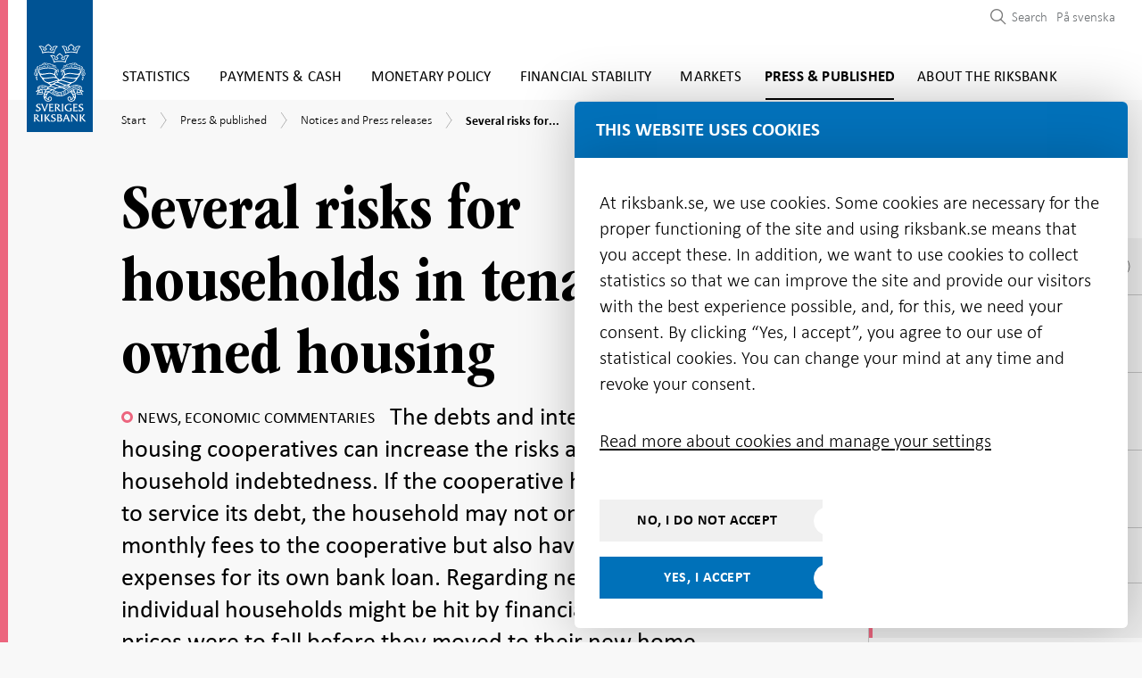

--- FILE ---
content_type: text/html; charset=utf-8
request_url: https://www.riksbank.se/en-gb/press-and-published/notices-and-press-releases/notices/2018/several-risks-for-households-in-tenant-owned-housing/
body_size: 49585
content:
<!DOCTYPE html>
<html lang="en-GB">
<!-- ok --> 
<head>
	<meta charset="utf-8">
	<meta http-equiv="X-UA-Compatible" content="IE=edge"><script type="text/javascript">window.NREUM||(NREUM={});NREUM.info = {"beacon":"bam.nr-data.net","errorBeacon":"bam.nr-data.net","licenseKey":"800ced99d0","applicationID":"2827616","transactionName":"Z1NWYBQDC0VXARZfWl4ZeWIlTStTQREyV1JVdVtaEhAKWloHEBlcXlJRTA==","queueTime":0,"applicationTime":83,"agent":"","atts":""}</script><script type="text/javascript">(window.NREUM||(NREUM={})).init={ajax:{deny_list:["bam.nr-data.net"]},feature_flags:["soft_nav"]};(window.NREUM||(NREUM={})).loader_config={licenseKey:"800ced99d0",applicationID:"2827616",browserID:"2827762"};window.NREUM||(NREUM={}),__nr_require=function(t,e,n){function r(n){if(!e[n]){var i=e[n]={exports:{}};t[n][0].call(i.exports,function(e){var i=t[n][1][e];return r(i||e)},i,i.exports)}return e[n].exports}if("function"==typeof __nr_require)return __nr_require;for(var i=0;i<n.length;i++)r(n[i]);return r}({1:[function(t,e,n){function r(){}function i(t,e,n,r){return function(){return s.recordSupportability("API/"+e+"/called"),o(t+e,[u.now()].concat(c(arguments)),n?null:this,r),n?void 0:this}}var o=t("handle"),a=t(9),c=t(10),f=t("ee").get("tracer"),u=t("loader"),s=t(4),d=NREUM;"undefined"==typeof window.newrelic&&(newrelic=d);var p=["setPageViewName","setCustomAttribute","setErrorHandler","finished","addToTrace","inlineHit","addRelease"],l="api-",v=l+"ixn-";a(p,function(t,e){d[e]=i(l,e,!0,"api")}),d.addPageAction=i(l,"addPageAction",!0),d.setCurrentRouteName=i(l,"routeName",!0),e.exports=newrelic,d.interaction=function(){return(new r).get()};var m=r.prototype={createTracer:function(t,e){var n={},r=this,i="function"==typeof e;return o(v+"tracer",[u.now(),t,n],r),function(){if(f.emit((i?"":"no-")+"fn-start",[u.now(),r,i],n),i)try{return e.apply(this,arguments)}catch(t){throw f.emit("fn-err",[arguments,this,t],n),t}finally{f.emit("fn-end",[u.now()],n)}}}};a("actionText,setName,setAttribute,save,ignore,onEnd,getContext,end,get".split(","),function(t,e){m[e]=i(v,e)}),newrelic.noticeError=function(t,e){"string"==typeof t&&(t=new Error(t)),s.recordSupportability("API/noticeError/called"),o("err",[t,u.now(),!1,e])}},{}],2:[function(t,e,n){function r(t){if(NREUM.init){for(var e=NREUM.init,n=t.split("."),r=0;r<n.length-1;r++)if(e=e[n[r]],"object"!=typeof e)return;return e=e[n[n.length-1]]}}e.exports={getConfiguration:r}},{}],3:[function(t,e,n){var r=!1;try{var i=Object.defineProperty({},"passive",{get:function(){r=!0}});window.addEventListener("testPassive",null,i),window.removeEventListener("testPassive",null,i)}catch(o){}e.exports=function(t){return r?{passive:!0,capture:!!t}:!!t}},{}],4:[function(t,e,n){function r(t,e){var n=[a,t,{name:t},e];return o("storeMetric",n,null,"api"),n}function i(t,e){var n=[c,t,{name:t},e];return o("storeEventMetrics",n,null,"api"),n}var o=t("handle"),a="sm",c="cm";e.exports={constants:{SUPPORTABILITY_METRIC:a,CUSTOM_METRIC:c},recordSupportability:r,recordCustom:i}},{}],5:[function(t,e,n){function r(){return c.exists&&performance.now?Math.round(performance.now()):(o=Math.max((new Date).getTime(),o))-a}function i(){return o}var o=(new Date).getTime(),a=o,c=t(11);e.exports=r,e.exports.offset=a,e.exports.getLastTimestamp=i},{}],6:[function(t,e,n){function r(t,e){var n=t.getEntries();n.forEach(function(t){"first-paint"===t.name?l("timing",["fp",Math.floor(t.startTime)]):"first-contentful-paint"===t.name&&l("timing",["fcp",Math.floor(t.startTime)])})}function i(t,e){var n=t.getEntries();if(n.length>0){var r=n[n.length-1];if(u&&u<r.startTime)return;var i=[r],o=a({});o&&i.push(o),l("lcp",i)}}function o(t){t.getEntries().forEach(function(t){t.hadRecentInput||l("cls",[t])})}function a(t){var e=navigator.connection||navigator.mozConnection||navigator.webkitConnection;if(e)return e.type&&(t["net-type"]=e.type),e.effectiveType&&(t["net-etype"]=e.effectiveType),e.rtt&&(t["net-rtt"]=e.rtt),e.downlink&&(t["net-dlink"]=e.downlink),t}function c(t){if(t instanceof y&&!w){var e=Math.round(t.timeStamp),n={type:t.type};a(n),e<=v.now()?n.fid=v.now()-e:e>v.offset&&e<=Date.now()?(e-=v.offset,n.fid=v.now()-e):e=v.now(),w=!0,l("timing",["fi",e,n])}}function f(t){"hidden"===t&&(u=v.now(),l("pageHide",[u]))}if(!("init"in NREUM&&"page_view_timing"in NREUM.init&&"enabled"in NREUM.init.page_view_timing&&NREUM.init.page_view_timing.enabled===!1)){var u,s,d,p,l=t("handle"),v=t("loader"),m=t(8),g=t(3),y=NREUM.o.EV;if("PerformanceObserver"in window&&"function"==typeof window.PerformanceObserver){s=new PerformanceObserver(r);try{s.observe({entryTypes:["paint"]})}catch(h){}d=new PerformanceObserver(i);try{d.observe({entryTypes:["largest-contentful-paint"]})}catch(h){}p=new PerformanceObserver(o);try{p.observe({type:"layout-shift",buffered:!0})}catch(h){}}if("addEventListener"in document){var w=!1,b=["click","keydown","mousedown","pointerdown","touchstart"];b.forEach(function(t){document.addEventListener(t,c,g(!1))})}m(f)}},{}],7:[function(t,e,n){function r(t,e){if(!i)return!1;if(t!==i)return!1;if(!e)return!0;if(!o)return!1;for(var n=o.split("."),r=e.split("."),a=0;a<r.length;a++)if(r[a]!==n[a])return!1;return!0}var i=null,o=null,a=/Version\/(\S+)\s+Safari/;if(navigator.userAgent){var c=navigator.userAgent,f=c.match(a);f&&c.indexOf("Chrome")===-1&&c.indexOf("Chromium")===-1&&(i="Safari",o=f[1])}e.exports={agent:i,version:o,match:r}},{}],8:[function(t,e,n){function r(t){function e(){t(c&&document[c]?document[c]:document[o]?"hidden":"visible")}"addEventListener"in document&&a&&document.addEventListener(a,e,i(!1))}var i=t(3);e.exports=r;var o,a,c;"undefined"!=typeof document.hidden?(o="hidden",a="visibilitychange",c="visibilityState"):"undefined"!=typeof document.msHidden?(o="msHidden",a="msvisibilitychange"):"undefined"!=typeof document.webkitHidden&&(o="webkitHidden",a="webkitvisibilitychange",c="webkitVisibilityState")},{}],9:[function(t,e,n){function r(t,e){var n=[],r="",o=0;for(r in t)i.call(t,r)&&(n[o]=e(r,t[r]),o+=1);return n}var i=Object.prototype.hasOwnProperty;e.exports=r},{}],10:[function(t,e,n){function r(t,e,n){e||(e=0),"undefined"==typeof n&&(n=t?t.length:0);for(var r=-1,i=n-e||0,o=Array(i<0?0:i);++r<i;)o[r]=t[e+r];return o}e.exports=r},{}],11:[function(t,e,n){e.exports={exists:"undefined"!=typeof window.performance&&window.performance.timing&&"undefined"!=typeof window.performance.timing.navigationStart}},{}],ee:[function(t,e,n){function r(){}function i(t){function e(t){return t&&t instanceof r?t:t?u(t,f,a):a()}function n(n,r,i,o,a){if(a!==!1&&(a=!0),!l.aborted||o){t&&a&&t(n,r,i);for(var c=e(i),f=m(n),u=f.length,s=0;s<u;s++)f[s].apply(c,r);var p=d[w[n]];return p&&p.push([b,n,r,c]),c}}function o(t,e){h[t]=m(t).concat(e)}function v(t,e){var n=h[t];if(n)for(var r=0;r<n.length;r++)n[r]===e&&n.splice(r,1)}function m(t){return h[t]||[]}function g(t){return p[t]=p[t]||i(n)}function y(t,e){l.aborted||s(t,function(t,n){e=e||"feature",w[n]=e,e in d||(d[e]=[])})}var h={},w={},b={on:o,addEventListener:o,removeEventListener:v,emit:n,get:g,listeners:m,context:e,buffer:y,abort:c,aborted:!1};return b}function o(t){return u(t,f,a)}function a(){return new r}function c(){(d.api||d.feature)&&(l.aborted=!0,d=l.backlog={})}var f="nr@context",u=t("gos"),s=t(9),d={},p={},l=e.exports=i();e.exports.getOrSetContext=o,l.backlog=d},{}],gos:[function(t,e,n){function r(t,e,n){if(i.call(t,e))return t[e];var r=n();if(Object.defineProperty&&Object.keys)try{return Object.defineProperty(t,e,{value:r,writable:!0,enumerable:!1}),r}catch(o){}return t[e]=r,r}var i=Object.prototype.hasOwnProperty;e.exports=r},{}],handle:[function(t,e,n){function r(t,e,n,r){i.buffer([t],r),i.emit(t,e,n)}var i=t("ee").get("handle");e.exports=r,r.ee=i},{}],id:[function(t,e,n){function r(t){var e=typeof t;return!t||"object"!==e&&"function"!==e?-1:t===window?0:a(t,o,function(){return i++})}var i=1,o="nr@id",a=t("gos");e.exports=r},{}],loader:[function(t,e,n){function r(){if(!M++){var t=T.info=NREUM.info,e=m.getElementsByTagName("script")[0];if(setTimeout(u.abort,3e4),!(t&&t.licenseKey&&t.applicationID&&e))return u.abort();f(x,function(e,n){t[e]||(t[e]=n)});var n=a();c("mark",["onload",n+T.offset],null,"api"),c("timing",["load",n]);var r=m.createElement("script");0===t.agent.indexOf("http://")||0===t.agent.indexOf("https://")?r.src=t.agent:r.src=l+"://"+t.agent,e.parentNode.insertBefore(r,e)}}function i(){"complete"===m.readyState&&o()}function o(){c("mark",["domContent",a()+T.offset],null,"api")}var a=t(5),c=t("handle"),f=t(9),u=t("ee"),s=t(7),d=t(2),p=t(3),l=d.getConfiguration("ssl")===!1?"http":"https",v=window,m=v.document,g="addEventListener",y="attachEvent",h=v.XMLHttpRequest,w=h&&h.prototype,b=!1;NREUM.o={ST:setTimeout,SI:v.setImmediate,CT:clearTimeout,XHR:h,REQ:v.Request,EV:v.Event,PR:v.Promise,MO:v.MutationObserver};var E=""+location,x={beacon:"bam.nr-data.net",errorBeacon:"bam.nr-data.net",agent:"js-agent.newrelic.com/nr-1216.min.js"},O=h&&w&&w[g]&&!/CriOS/.test(navigator.userAgent),T=e.exports={offset:a.getLastTimestamp(),now:a,origin:E,features:{},xhrWrappable:O,userAgent:s,disabled:b};if(!b){t(1),t(6),m[g]?(m[g]("DOMContentLoaded",o,p(!1)),v[g]("load",r,p(!1))):(m[y]("onreadystatechange",i),v[y]("onload",r)),c("mark",["firstbyte",a.getLastTimestamp()],null,"api");var M=0}},{}],"wrap-function":[function(t,e,n){function r(t,e){function n(e,n,r,f,u){function nrWrapper(){var o,a,s,p;try{a=this,o=d(arguments),s="function"==typeof r?r(o,a):r||{}}catch(l){i([l,"",[o,a,f],s],t)}c(n+"start",[o,a,f],s,u);try{return p=e.apply(a,o)}catch(v){throw c(n+"err",[o,a,v],s,u),v}finally{c(n+"end",[o,a,p],s,u)}}return a(e)?e:(n||(n=""),nrWrapper[p]=e,o(e,nrWrapper,t),nrWrapper)}function r(t,e,r,i,o){r||(r="");var c,f,u,s="-"===r.charAt(0);for(u=0;u<e.length;u++)f=e[u],c=t[f],a(c)||(t[f]=n(c,s?f+r:r,i,f,o))}function c(n,r,o,a){if(!v||e){var c=v;v=!0;try{t.emit(n,r,o,e,a)}catch(f){i([f,n,r,o],t)}v=c}}return t||(t=s),n.inPlace=r,n.flag=p,n}function i(t,e){e||(e=s);try{e.emit("internal-error",t)}catch(n){}}function o(t,e,n){if(Object.defineProperty&&Object.keys)try{var r=Object.keys(t);return r.forEach(function(n){Object.defineProperty(e,n,{get:function(){return t[n]},set:function(e){return t[n]=e,e}})}),e}catch(o){i([o],n)}for(var a in t)l.call(t,a)&&(e[a]=t[a]);return e}function a(t){return!(t&&t instanceof Function&&t.apply&&!t[p])}function c(t,e){var n=e(t);return n[p]=t,o(t,n,s),n}function f(t,e,n){var r=t[e];t[e]=c(r,n)}function u(){for(var t=arguments.length,e=new Array(t),n=0;n<t;++n)e[n]=arguments[n];return e}var s=t("ee"),d=t(10),p="nr@original",l=Object.prototype.hasOwnProperty,v=!1;e.exports=r,e.exports.wrapFunction=c,e.exports.wrapInPlace=f,e.exports.argsToArray=u},{}]},{},["loader"]);</script>
	<meta name="viewport" content="width=device-width, initial-scale=1.0">
	<meta name="format-detection" content="telephone=no">
	<meta name="google-site-verification" content="sdOi-jEKcceHRL4oogqQNBmFAV3PaJ2OuQrsM2pYgXg">
	<link rel="icon"
		  type="image/x-icon"
		  href="/favicon.png">

	<link rel="icon"
		  type="image/png"
		  href="/favicon.png">

	<link rel="apple-touch-icon" sizes="180x180" href="/riksbanken-ikon.png">

	<title>Several risks for households in tenant-owned housing | Sveriges Riksbank</title>

    <meta name="description" content="The debts and interest-rate sensitivity of housing cooperatives can increase the risks associated with household indebtedness. If the cooperative has to increas">

    <meta name="robots" content="all">


	<meta property="og:type" content="website">
<meta property="og:url" content="https://www.riksbank.se/en-gb/press-and-published/notices-and-press-releases/notices/2018/several-risks-for-households-in-tenant-owned-housing/">
<meta property="og:title" content="Several risks for households in tenant-owned housing">
<meta property="og:description" content="The debts and interest-rate sensitivity of housing cooperatives can increase the risks associated with household indebtedness. If the cooperative has to increas">
<meta property="og:image" content="https://www.riksbank.se/iv-images/publishedmedia/4mgrhhd6dcrr93d0ey0j/Riksbankshuset_open_graph.jpg">

<meta property="fb:app_id" content="441899529290792">

<meta name="twitter:card" content="summary_large_image">
<meta name="twitter:site" content="riksbanken">
<meta name="twitter:creator" content="riksbanken">
<meta name="twitter:title" content="Several risks for households in tenant-owned housing">
<meta name="twitter:description" content="The debts and interest-rate sensitivity of housing cooperatives can increase the risks associated with household indebtedness. If the cooperative has to increas">
<meta name="twitter:image" content="https://www.riksbank.se/iv-images/publishedmedia/4mgrhhd6dcrr93d0ey0j/Riksbankshuset_open_graph.jpg">


		<link rel="canonical" href="https://www.riksbank.se/en-gb/press-and-published/notices-and-press-releases/notices/2018/several-risks-for-households-in-tenant-owned-housing/" />

		<link rel="alternate" href="https://www.riksbank.se/sv/press-och-publicerat/nyheter-och-pressmeddelanden/nyheter/2018/flera-risker-for-hushall-i-bostadsratter/" hreflang="sv" />

<link href="/Static/js/css/style.e0cb894dd578196624c5.bundle.css" rel="stylesheet"><script src="/Static/js/style.62bb39817db9d0484733.bundle.js"></script>
	

	<script type="text/javascript" src="/modules/EPiServer.Vizzit/ClientResources/js/vizzit.integration.js"></script>
<script type="text/javascript">
$vizzit$ = typeof $vizzit$ != 'undefined' ? $vizzit$ : {};
</script>
<script type="text/javascript">
$vizzit$ = {keys: $vizzit$.keys || {},client: $vizzit$.client || {},config: $vizzit$.config || {},endpoint: $vizzit$.endpoint || {},};
</script>
<script type="text/javascript">
$vizzit$.keys.public = 'PfVkocEeziQyxO4tmAeI8Bxsl1lwLgA9PUjUv0jxh/A=';
</script>
<script type="text/javascript">
$vizzit$.config.cookie_auto = false;
</script>
<script type="text/javascript">
$vizzit$.config.anonymize_ip = true;
</script>


	


<script type="application/ld+json">
	[
	{
	"@context": "http://schema.org",
	"@type": "WebSite",
	"name": "Sveriges Riksbank",
	"url": "https://www.riksbank.se/",
	"potentialAction": {
	"@type": "SearchAction",
	"target": "https://www.riksbank.se/en-gb/search/?query={query}",
	"query-input": "required name=query"
	}
	},
	{
	"@context": "http://schema.org",
	"@type": "Organization",
	"name": "Sveriges Riksbank",
	"url": "https://www.riksbank.se/",
	"logo": "https://www.riksbank.se/logo-riksbanken.png",
	"address": {
	"@type": "PostalAddress",
	"streetAddress":  "Brunkebergstorg 11",
	"postalCode": "11151",
	"addressLocality": "Stockholm, Sweden"
	},
	"contactPoint": {
	"@type": "ContactPoint",
	"telephone": "+46 8 787 00 00",
	"email": "registratorn@riksbank.se",
	"contactType": "customer service"
	},
	"sameAs": [
	"https://twitter.com/riksbanken",
	"https://www.linkedin.com/company/sveriges-riksbank/",
	"https://www.facebook.com/sverigesriksbank",
	"https://www.youtube.com/user/SverigesRiksbank"
	]
	}
		
			,
			{
			"@context": "https://schema.org",
			"@type": "NewsArticle",
			"headline": "Several risks for households in tenant-owned housing",
			"image": [
				"https://www.riksbank.se/iv-images/publishedmedia/4mgrhhd6dcrr93d0ey0j/Riksbankshuset_open_graph.jpg"
			],
			"datePublished": "2018-02-22T10:30:00",
			"dateModified": "2018-02-22T10:30:06",
			"description": "The debts and interest-rate sensitivity of housing cooperatives can increase the risks associated with household indebtedness. If the cooperative has to increas",
			"mainEntityOfPage": {
				"@type": "WebPage",
				"@id": "https://www.riksbank.se/en-gb/press-and-published/notices-and-press-releases/notices/2018/several-risks-for-households-in-tenant-owned-housing/"
			},
			"author": {
				"@type": "Organization",
				"name": "Sveriges Riksbank",
				"logo": {
					"@type": "ImageObject",
					"url": "https://www.riksbank.se/logo-riksbanken.png"
				}
			},
			"publisher": {
				"@type": "Organization",
				"name": "Sveriges Riksbank",
				"logo": {
					"@type": "ImageObject",
					"url": "https://www.riksbank.se/logo-riksbanken.png"
				}
			}
			}
		
	]
</script>

</head>

<body>


	<div class="site section-theme-5">


		<header class="header-section js-preload-style">
			<div class="header-section__top-section">
				<div class="top-section__wrapper">
					


	<div class="logo" id="navigation">
		<a href="/en-gb" class="site-logo" id="sitelogo">
			<img src="/Content/images/logo-riksbanken.svg" width="79" height="158" alt="Logo Sveriges Riksbank">
		</a>
	</div>

<div class="main-menu">


	<a href="#main-content" class="focus-visible" aria-label="Skip to content"><span class="sr-only">Skip to content</span></a>

	<nav aria-label="Main Menu">
	<button type="button" class="mobile-menu__button js-toggle-mobile-menu" data-toggle="menu-container" aria-expanded="false" aria-controls="menu-list" aria-label="Toggle navigation">
		<span class="mobile-menu__button__menu-icon"></span>
	</button>
	<div class="menu-container" id="menu-list">
		<ul class="navigation-items navigation-items--small-screen mobile-menu js-mobile-menu">
				<li class="main-menu__item js-menu-item-expander section-theme-2   " data-level="1">
					<div class="menuitem__link-wrapper js-link-wrapper level-1">
						<a href="/en-gb/statistics/"   >Statistics</a>

							<div class="toggle-menuitems-wrapper">
								<button type="button"
										id="Statistics-12-button"
										class="js-submenuitems-button-state
										open-sub-menuitems js-open-sub-menuitems active
										
										 "
										aria-expanded="false"
										aria-controls="Statistics-12"
								>
									<span class="sr-only" data-button-close-translation="Close submenu" data-button-open-translation="Open submenu">Open submenu</span>
								</button>
							</div>
					</div>

						<ul id="Statistics-12" class="sub-menuitems js-sub-menuitems ">


<li class="sub-menu__item js-menu-item-expander   " data-level="2">
	<div class="menuitem__link-wrapper has-children js-link-wrapper level-2">

		<a class="js-scrollspy-link js-scrollspy-expand" data-id="/en-gb/statistics/interest-rates-and-exchange-rates/" href="/en-gb/statistics/interest-rates-and-exchange-rates/"    data-level="2">Interest rates and exchange rates</a>

			<div class="toggle-menuitems-wrapper">
				<button type="button"
						id="Interestratesandexchangerates-30524-button"
						class="js-submenuitems-button-state open-sub-menuitems js-open-sub-menuitems active "
						aria-expanded="false"
						aria-controls="Interestratesandexchangerates-30524"
						data-level="2"
				>
					<span class="sr-only" data-button-close-translation="Close submenu" data-button-open-translation="Open submenu">Open submenu</span>
				</button>
			</div>

	</div>
		<ul id="Interestratesandexchangerates-30524" class="sub-menuitems js-sub-menuitems ">


<li class="sub-menu__item js-menu-item-expander   " data-level="3">
	<div class="menuitem__link-wrapper  js-link-wrapper level-3">

		<a class="js-scrollspy-link js-scrollspy-expand" data-id="/en-gb/statistics/interest-rates-and-exchange-rates/search-interest-rates-and-exchange-rates/" href="/en-gb/statistics/interest-rates-and-exchange-rates/search-interest-rates-and-exchange-rates/"    data-level="3">Search interest rates and exchange rates</a>


	</div>
</li>


<li class="sub-menu__item js-menu-item-expander   " data-level="3">
	<div class="menuitem__link-wrapper  js-link-wrapper level-3">

		<a class="js-scrollspy-link js-scrollspy-expand" data-id="/en-gb/statistics/interest-rates-and-exchange-rates/search-annual-and-monthly-average-exchange-rates/" href="/en-gb/statistics/interest-rates-and-exchange-rates/search-annual-and-monthly-average-exchange-rates/"    data-level="3">Search annual and monthly average exchange rates</a>


	</div>
</li>


<li class="sub-menu__item js-menu-item-expander   " data-level="3">
	<div class="menuitem__link-wrapper  js-link-wrapper level-3">

		<a class="js-scrollspy-link js-scrollspy-expand" data-id="/en-gb/statistics/interest-rates-and-exchange-rates/search-cross-rates/" href="/en-gb/statistics/interest-rates-and-exchange-rates/search-cross-rates/"    data-level="3">Search cross rates</a>


	</div>
</li>


<li class="sub-menu__item js-menu-item-expander   " data-level="3">
	<div class="menuitem__link-wrapper  js-link-wrapper level-3">

		<a class="js-scrollspy-link js-scrollspy-expand" data-id="/en-gb/statistics/interest-rates-and-exchange-rates/historical-exchange-rates-and-discontinued-currencies/" href="/en-gb/statistics/interest-rates-and-exchange-rates/historical-exchange-rates-and-discontinued-currencies/"    data-level="3">Historical exchange rates and discontinued currencies</a>


	</div>
</li>


<li class="sub-menu__item js-menu-item-expander   " data-level="3">
	<div class="menuitem__link-wrapper  js-link-wrapper level-3">

		<a class="js-scrollspy-link js-scrollspy-expand" data-id="/en-gb/statistics/interest-rates-and-exchange-rates/policy-rate-deposit-and-lending-rate/" href="/en-gb/statistics/interest-rates-and-exchange-rates/policy-rate-deposit-and-lending-rate/"    data-level="3">Policy rate, deposit and lending rate</a>


	</div>
</li>


<li class="sub-menu__item js-menu-item-expander   " data-level="3">
	<div class="menuitem__link-wrapper  js-link-wrapper level-3">

		<a class="js-scrollspy-link js-scrollspy-expand" data-id="/en-gb/statistics/interest-rates-and-exchange-rates/reference-rate/" href="/en-gb/statistics/interest-rates-and-exchange-rates/reference-rate/"    data-level="3">The reference rate (pursuant to the Interest Act)</a>


	</div>
</li>


<li class="sub-menu__item js-menu-item-expander   " data-level="3">
	<div class="menuitem__link-wrapper has-children js-link-wrapper level-3">

		<a class="js-scrollspy-link js-scrollspy-expand" data-id="/en-gb/statistics/interest-rates-and-exchange-rates/retrieving-interest-rates-and-exchange-rates-via-api/" href="/en-gb/statistics/interest-rates-and-exchange-rates/retrieving-interest-rates-and-exchange-rates-via-api/"    data-level="3">Retrieving interest rates and exchange rates via API</a>

			<div class="toggle-menuitems-wrapper">
				<button type="button"
						id="RetrievinginterestratesandexchangeratesviaAPI-30568-button"
						class="js-submenuitems-button-state open-sub-menuitems js-open-sub-menuitems active "
						aria-expanded="false"
						aria-controls="RetrievinginterestratesandexchangeratesviaAPI-30568"
						data-level="3"
				>
					<span class="sr-only" data-button-close-translation="Close submenu" data-button-open-translation="Open submenu">Open submenu</span>
				</button>
			</div>

	</div>
		<ul id="RetrievinginterestratesandexchangeratesviaAPI-30568" class="sub-menuitems js-sub-menuitems ">


<li class="sub-menu__item js-menu-item-expander   " data-level="4">
	<div class="menuitem__link-wrapper  js-link-wrapper level-4">

		<a class="js-scrollspy-link js-scrollspy-expand" data-id="/en-gb/statistics/interest-rates-and-exchange-rates/retrieving-interest-rates-and-exchange-rates-via-api/faq--the-api-for-interest-rates-and-exchange-rates/" href="/en-gb/statistics/interest-rates-and-exchange-rates/retrieving-interest-rates-and-exchange-rates-via-api/faq--the-api-for-interest-rates-and-exchange-rates/"    data-level="4">FAQ – The API for interest rates and exchange rates</a>


	</div>
</li>


<li class="sub-menu__item js-menu-item-expander   " data-level="4">
	<div class="menuitem__link-wrapper  js-link-wrapper level-4">

		<a class="js-scrollspy-link js-scrollspy-expand" data-id="/en-gb/statistics/interest-rates-and-exchange-rates/retrieving-interest-rates-and-exchange-rates-via-api/series-for-the-api/" href="/en-gb/statistics/interest-rates-and-exchange-rates/retrieving-interest-rates-and-exchange-rates-via-api/series-for-the-api/"    data-level="4">Series for the API</a>


	</div>
</li>

		</ul>
</li>


<li class="sub-menu__item js-menu-item-expander   " data-level="3">
	<div class="menuitem__link-wrapper has-children js-link-wrapper level-3">

		<a class="js-scrollspy-link js-scrollspy-expand" data-id="/en-gb/statistics/interest-rates-and-exchange-rates/explanations--interest-rates-and-exchange-rates/" href="/en-gb/statistics/interest-rates-and-exchange-rates/explanations--interest-rates-and-exchange-rates/"    data-level="3">Explanations – interest rates and exchange rates</a>

			<div class="toggle-menuitems-wrapper">
				<button type="button"
						id="Explanations–interestratesandexchangerates-30571-button"
						class="js-submenuitems-button-state open-sub-menuitems js-open-sub-menuitems active "
						aria-expanded="false"
						aria-controls="Explanations–interestratesandexchangerates-30571"
						data-level="3"
				>
					<span class="sr-only" data-button-close-translation="Close submenu" data-button-open-translation="Open submenu">Open submenu</span>
				</button>
			</div>

	</div>
		<ul id="Explanations–interestratesandexchangerates-30571" class="sub-menuitems js-sub-menuitems ">


<li class="sub-menu__item js-menu-item-expander   " data-level="4">
	<div class="menuitem__link-wrapper  js-link-wrapper level-4">

		<a class="js-scrollspy-link js-scrollspy-expand" data-id="/en-gb/statistics/interest-rates-and-exchange-rates/explanations--interest-rates-and-exchange-rates/frequently-asked-questions-about-exchange-rates/" href="/en-gb/statistics/interest-rates-and-exchange-rates/explanations--interest-rates-and-exchange-rates/frequently-asked-questions-about-exchange-rates/"    data-level="4">Frequently asked questions about exchange rates</a>


	</div>
</li>


<li class="sub-menu__item js-menu-item-expander   " data-level="4">
	<div class="menuitem__link-wrapper  js-link-wrapper level-4">

		<a class="js-scrollspy-link js-scrollspy-expand" data-id="/en-gb/statistics/interest-rates-and-exchange-rates/explanations--interest-rates-and-exchange-rates/currency/" href="/en-gb/statistics/interest-rates-and-exchange-rates/explanations--interest-rates-and-exchange-rates/currency/"    data-level="4">Currency codes</a>


	</div>
</li>


<li class="sub-menu__item js-menu-item-expander   " data-level="4">
	<div class="menuitem__link-wrapper  js-link-wrapper level-4">

		<a class="js-scrollspy-link js-scrollspy-expand" data-id="/en-gb/statistics/interest-rates-and-exchange-rates/explanations--interest-rates-and-exchange-rates/riksbank-rates/" href="/en-gb/statistics/interest-rates-and-exchange-rates/explanations--interest-rates-and-exchange-rates/riksbank-rates/"    data-level="4">Riksbank rates</a>


	</div>
</li>


<li class="sub-menu__item js-menu-item-expander   " data-level="4">
	<div class="menuitem__link-wrapper has-children js-link-wrapper level-4">

		<a class="js-scrollspy-link js-scrollspy-expand" data-id="/en-gb/statistics/interest-rates-and-exchange-rates/explanations--interest-rates-and-exchange-rates/swedish-market-rates/" href="/en-gb/statistics/interest-rates-and-exchange-rates/explanations--interest-rates-and-exchange-rates/swedish-market-rates/"    data-level="4">Swedish market rates</a>

			<div class="toggle-menuitems-wrapper">
				<button type="button"
						id="Swedishmarketrates-1168-button"
						class="js-submenuitems-button-state open-sub-menuitems js-open-sub-menuitems active "
						aria-expanded="false"
						aria-controls="Swedishmarketrates-1168"
						data-level="4"
				>
					<span class="sr-only" data-button-close-translation="Close submenu" data-button-open-translation="Open submenu">Open submenu</span>
				</button>
			</div>

	</div>
		<ul id="Swedishmarketrates-1168" class="sub-menuitems js-sub-menuitems ">


<li class="sub-menu__item js-menu-item-expander   " data-level="5">
	<div class="menuitem__link-wrapper  js-link-wrapper level-5">

		<a class="js-scrollspy-link js-scrollspy-expand" data-id="/en-gb/statistics/interest-rates-and-exchange-rates/explanations--interest-rates-and-exchange-rates/swedish-market-rates/stibor/" href="/en-gb/statistics/interest-rates-and-exchange-rates/explanations--interest-rates-and-exchange-rates/swedish-market-rates/stibor/"    data-level="5">STIBOR</a>


	</div>
</li>

		</ul>
</li>


<li class="sub-menu__item js-menu-item-expander   " data-level="4">
	<div class="menuitem__link-wrapper  js-link-wrapper level-4">

		<a class="js-scrollspy-link js-scrollspy-expand" data-id="/en-gb/statistics/interest-rates-and-exchange-rates/explanations--interest-rates-and-exchange-rates/international-market-rates/" href="/en-gb/statistics/interest-rates-and-exchange-rates/explanations--interest-rates-and-exchange-rates/international-market-rates/"    data-level="4">International market rates</a>


	</div>
</li>


<li class="sub-menu__item js-menu-item-expander   " data-level="4">
	<div class="menuitem__link-wrapper  js-link-wrapper level-4">

		<a class="js-scrollspy-link js-scrollspy-expand" data-id="/en-gb/statistics/interest-rates-and-exchange-rates/explanations--interest-rates-and-exchange-rates/effective-exchange-rate-indices/" href="/en-gb/statistics/interest-rates-and-exchange-rates/explanations--interest-rates-and-exchange-rates/effective-exchange-rate-indices/"    data-level="4">Effective exchange rate index</a>


	</div>
</li>

		</ul>
</li>

		</ul>
</li>


<li class="sub-menu__item js-menu-item-expander   " data-level="2">
	<div class="menuitem__link-wrapper has-children js-link-wrapper level-2">

		<a class="js-scrollspy-link js-scrollspy-expand" data-id="/en-gb/statistics/swestr/" href="/en-gb/statistics/swestr/"    data-level="2">SWESTR</a>

			<div class="toggle-menuitems-wrapper">
				<button type="button"
						id="SWESTR-17735-button"
						class="js-submenuitems-button-state open-sub-menuitems js-open-sub-menuitems active "
						aria-expanded="false"
						aria-controls="SWESTR-17735"
						data-level="2"
				>
					<span class="sr-only" data-button-close-translation="Close submenu" data-button-open-translation="Open submenu">Open submenu</span>
				</button>
			</div>

	</div>
		<ul id="SWESTR-17735" class="sub-menuitems js-sub-menuitems ">


<li class="sub-menu__item js-menu-item-expander   " data-level="3">
	<div class="menuitem__link-wrapper  js-link-wrapper level-3">

		<a class="js-scrollspy-link js-scrollspy-expand" data-id="/en-gb/statistics/swestr/search-swestr/" href="/en-gb/statistics/swestr/search-swestr/"    data-level="3">Search SWESTR data</a>


	</div>
</li>


<li class="sub-menu__item js-menu-item-expander   " data-level="3">
	<div class="menuitem__link-wrapper has-children js-link-wrapper level-3">

		<a class="js-scrollspy-link js-scrollspy-expand" data-id="/en-gb/statistics/swestr/calculation-method-and-transaction-dataset-for-swestr/" href="/en-gb/statistics/swestr/calculation-method-and-transaction-dataset-for-swestr/"    data-level="3">Calculation method and transaction dataset</a>

			<div class="toggle-menuitems-wrapper">
				<button type="button"
						id="Calculationmethodandtransactiondataset-17736-button"
						class="js-submenuitems-button-state open-sub-menuitems js-open-sub-menuitems active "
						aria-expanded="false"
						aria-controls="Calculationmethodandtransactiondataset-17736"
						data-level="3"
				>
					<span class="sr-only" data-button-close-translation="Close submenu" data-button-open-translation="Open submenu">Open submenu</span>
				</button>
			</div>

	</div>
		<ul id="Calculationmethodandtransactiondataset-17736" class="sub-menuitems js-sub-menuitems ">


<li class="sub-menu__item js-menu-item-expander   " data-level="4">
	<div class="menuitem__link-wrapper  js-link-wrapper level-4">

		<a class="js-scrollspy-link js-scrollspy-expand" data-id="/en-gb/statistics/swestr/calculation-method-and-transaction-dataset-for-swestr/data-source-for-swestr/" href="/en-gb/statistics/swestr/calculation-method-and-transaction-dataset-for-swestr/data-source-for-swestr/"    data-level="4">Data source for SWESTR</a>


	</div>
</li>


<li class="sub-menu__item js-menu-item-expander   " data-level="4">
	<div class="menuitem__link-wrapper  js-link-wrapper level-4">

		<a class="js-scrollspy-link js-scrollspy-expand" data-id="/en-gb/statistics/swestr/calculation-method-and-transaction-dataset-for-swestr/report-on-the-transaction-dataset-for-swestr/" href="/en-gb/statistics/swestr/calculation-method-and-transaction-dataset-for-swestr/report-on-the-transaction-dataset-for-swestr/"    data-level="4">Report on the transaction dataset for SWESTR</a>


	</div>
</li>

		</ul>
</li>


<li class="sub-menu__item js-menu-item-expander   " data-level="3">
	<div class="menuitem__link-wrapper  js-link-wrapper level-3">

		<a class="js-scrollspy-link js-scrollspy-expand" data-id="/en-gb/statistics/swestr/process-for-the-publication-of-swestr/" href="/en-gb/statistics/swestr/process-for-the-publication-of-swestr/"    data-level="3">Process for the publication</a>


	</div>
</li>


<li class="sub-menu__item js-menu-item-expander   " data-level="3">
	<div class="menuitem__link-wrapper  js-link-wrapper level-3">

		<a class="js-scrollspy-link js-scrollspy-expand" data-id="/en-gb/statistics/swestr/swestr-average-rates-and-index/" href="/en-gb/statistics/swestr/swestr-average-rates-and-index/"    data-level="3">SWESTR average rates and index</a>


	</div>
</li>


<li class="sub-menu__item js-menu-item-expander   " data-level="3">
	<div class="menuitem__link-wrapper has-children js-link-wrapper level-3">

		<a class="js-scrollspy-link js-scrollspy-expand" data-id="/en-gb/statistics/swestr/governance-of-swestr/" href="/en-gb/statistics/swestr/governance-of-swestr/"    data-level="3">Governance</a>

			<div class="toggle-menuitems-wrapper">
				<button type="button"
						id="Governance-17750-button"
						class="js-submenuitems-button-state open-sub-menuitems js-open-sub-menuitems active "
						aria-expanded="false"
						aria-controls="Governance-17750"
						data-level="3"
				>
					<span class="sr-only" data-button-close-translation="Close submenu" data-button-open-translation="Open submenu">Open submenu</span>
				</button>
			</div>

	</div>
		<ul id="Governance-17750" class="sub-menuitems js-sub-menuitems ">


<li class="sub-menu__item js-menu-item-expander   " data-level="4">
	<div class="menuitem__link-wrapper  js-link-wrapper level-4">

		<a class="js-scrollspy-link js-scrollspy-expand" data-id="/en-gb/statistics/swestr/governance-of-swestr/oversight/" href="/en-gb/statistics/swestr/governance-of-swestr/oversight/"    data-level="4">Oversight</a>


	</div>
</li>


<li class="sub-menu__item js-menu-item-expander   " data-level="4">
	<div class="menuitem__link-wrapper  js-link-wrapper level-4">

		<a class="js-scrollspy-link js-scrollspy-expand" data-id="/en-gb/statistics/swestr/governance-of-swestr/the-riksbanks-role-as-administrator-of-swestr/" href="/en-gb/statistics/swestr/governance-of-swestr/the-riksbanks-role-as-administrator-of-swestr/"    data-level="4">The Riksbank&#39;s role as administrator of SWESTR</a>


	</div>
</li>

		</ul>
</li>


<li class="sub-menu__item js-menu-item-expander   " data-level="3">
	<div class="menuitem__link-wrapper has-children js-link-wrapper level-3">

		<a class="js-scrollspy-link js-scrollspy-expand" data-id="/en-gb/statistics/swestr/for-reporting-agencies/" href="/en-gb/statistics/swestr/for-reporting-agencies/"    data-level="3">For reporting agencies</a>

			<div class="toggle-menuitems-wrapper">
				<button type="button"
						id="Forreportingagencies-17760-button"
						class="js-submenuitems-button-state open-sub-menuitems js-open-sub-menuitems active "
						aria-expanded="false"
						aria-controls="Forreportingagencies-17760"
						data-level="3"
				>
					<span class="sr-only" data-button-close-translation="Close submenu" data-button-open-translation="Open submenu">Open submenu</span>
				</button>
			</div>

	</div>
		<ul id="Forreportingagencies-17760" class="sub-menuitems js-sub-menuitems ">


<li class="sub-menu__item js-menu-item-expander   " data-level="4">
	<div class="menuitem__link-wrapper  js-link-wrapper level-4">

		<a class="js-scrollspy-link js-scrollspy-expand" data-id="/en-gb/statistics/swestr/for-reporting-agencies/faqs-about-reporting/" href="/en-gb/statistics/swestr/for-reporting-agencies/faqs-about-reporting/"    data-level="4">FAQs about reporting</a>


	</div>
</li>

		</ul>
</li>


<li class="sub-menu__item js-menu-item-expander   " data-level="3">
	<div class="menuitem__link-wrapper  js-link-wrapper level-3">

		<a class="js-scrollspy-link js-scrollspy-expand" data-id="/en-gb/statistics/swestr/conditions-for-use-and-re-publishing/" href="/en-gb/statistics/swestr/conditions-for-use-and-re-publishing/"    data-level="3">Conditions for the use and re-publication of SWESTR</a>


	</div>
</li>


<li class="sub-menu__item js-menu-item-expander   " data-level="3">
	<div class="menuitem__link-wrapper  js-link-wrapper level-3">

		<a class="js-scrollspy-link js-scrollspy-expand" data-id="/en-gb/statistics/swestr/collecting-swestr-via-api/" href="/en-gb/statistics/swestr/collecting-swestr-via-api/"    data-level="3">Collecting SWESTR via API</a>


	</div>
</li>


<li class="sub-menu__item js-menu-item-expander   " data-level="3">
	<div class="menuitem__link-wrapper has-children js-link-wrapper level-3">

		<a class="js-scrollspy-link js-scrollspy-expand" data-id="/en-gb/statistics/swestr/swestr-advisory-group/" href="/en-gb/statistics/swestr/swestr-advisory-group/"    data-level="3">SWESTR Advisory Group</a>

			<div class="toggle-menuitems-wrapper">
				<button type="button"
						id="SWESTRAdvisoryGroup-17779-button"
						class="js-submenuitems-button-state open-sub-menuitems js-open-sub-menuitems active "
						aria-expanded="false"
						aria-controls="SWESTRAdvisoryGroup-17779"
						data-level="3"
				>
					<span class="sr-only" data-button-close-translation="Close submenu" data-button-open-translation="Open submenu">Open submenu</span>
				</button>
			</div>

	</div>
		<ul id="SWESTRAdvisoryGroup-17779" class="sub-menuitems js-sub-menuitems ">


<li class="sub-menu__item js-menu-item-expander   " data-level="4">
	<div class="menuitem__link-wrapper  js-link-wrapper level-4">

		<a class="js-scrollspy-link js-scrollspy-expand" data-id="/en-gb/statistics/swestr/swestr-advisory-group/forum-on-reference-rates/" href="/en-gb/statistics/swestr/swestr-advisory-group/forum-on-reference-rates/"    data-level="4">Forum on reference rates</a>


	</div>
</li>

		</ul>
</li>


<li class="sub-menu__item js-menu-item-expander   " data-level="3">
	<div class="menuitem__link-wrapper  js-link-wrapper level-3">

		<a class="js-scrollspy-link js-scrollspy-expand" data-id="/en-gb/statistics/swestr/historical-proxy-for-swestr/" href="/en-gb/statistics/swestr/historical-proxy-for-swestr/"    data-level="3">Historical estimates</a>


	</div>
</li>


<li class="sub-menu__item js-menu-item-expander   " data-level="3">
	<div class="menuitem__link-wrapper  js-link-wrapper level-3">

		<a class="js-scrollspy-link js-scrollspy-expand" data-id="/en-gb/statistics/swestr/annual-report--the-development-of-swestr/" href="/en-gb/statistics/swestr/annual-report--the-development-of-swestr/"    data-level="3">Annual report on SWESTR</a>


	</div>
</li>


<li class="sub-menu__item js-menu-item-expander   " data-level="3">
	<div class="menuitem__link-wrapper has-children js-link-wrapper level-3">

		<a class="js-scrollspy-link js-scrollspy-expand" data-id="/en-gb/statistics/swestr/background-on-swestr/" href="/en-gb/statistics/swestr/background-on-swestr/"    data-level="3">Background</a>

			<div class="toggle-menuitems-wrapper">
				<button type="button"
						id="Background-17780-button"
						class="js-submenuitems-button-state open-sub-menuitems js-open-sub-menuitems active "
						aria-expanded="false"
						aria-controls="Background-17780"
						data-level="3"
				>
					<span class="sr-only" data-button-close-translation="Close submenu" data-button-open-translation="Open submenu">Open submenu</span>
				</button>
			</div>

	</div>
		<ul id="Background-17780" class="sub-menuitems js-sub-menuitems ">


<li class="sub-menu__item js-menu-item-expander   " data-level="4">
	<div class="menuitem__link-wrapper  js-link-wrapper level-4">

		<a class="js-scrollspy-link js-scrollspy-expand" data-id="/en-gb/statistics/swestr/background-on-swestr/test-period-for-swestr/" href="/en-gb/statistics/swestr/background-on-swestr/test-period-for-swestr/"    data-level="4">Test period</a>


	</div>
</li>

		</ul>
</li>

		</ul>
</li>


<li class="sub-menu__item js-menu-item-expander   " data-level="2">
	<div class="menuitem__link-wrapper has-children js-link-wrapper level-2">

		<a class="js-scrollspy-link js-scrollspy-expand" data-id="/en-gb/statistics/financial-market-statistics/" href="/en-gb/statistics/financial-market-statistics/"    data-level="2">Financial Market Statistics</a>

			<div class="toggle-menuitems-wrapper">
				<button type="button"
						id="FinancialMarketStatistics-1180-button"
						class="js-submenuitems-button-state open-sub-menuitems js-open-sub-menuitems active "
						aria-expanded="false"
						aria-controls="FinancialMarketStatistics-1180"
						data-level="2"
				>
					<span class="sr-only" data-button-close-translation="Close submenu" data-button-open-translation="Open submenu">Open submenu</span>
				</button>
			</div>

	</div>
		<ul id="FinancialMarketStatistics-1180" class="sub-menuitems js-sub-menuitems ">


<li class="sub-menu__item js-menu-item-expander   " data-level="3">
	<div class="menuitem__link-wrapper  js-link-wrapper level-3">

		<a class="js-scrollspy-link js-scrollspy-expand" data-id="/en-gb/statistics/financial-market-statistics/list-of-swedish-monetary-financial-institutions/" href="/en-gb/statistics/financial-market-statistics/list-of-swedish-monetary-financial-institutions/"    data-level="3">List of Swedish Monetary Financial Institutions</a>


	</div>
</li>

		</ul>
</li>


<li class="sub-menu__item js-menu-item-expander   " data-level="2">
	<div class="menuitem__link-wrapper  js-link-wrapper level-2">

		<a class="js-scrollspy-link js-scrollspy-expand" data-id="/en-gb/statistics/balance-of-payments-statistics/" href="/en-gb/statistics/balance-of-payments-statistics/"    data-level="2">Balance of payments statistics</a>


	</div>
</li>


<li class="sub-menu__item js-menu-item-expander   " data-level="2">
	<div class="menuitem__link-wrapper  js-link-wrapper level-2">

		<a class="js-scrollspy-link js-scrollspy-expand" data-id="/en-gb/statistics/securities-statistics/" href="/en-gb/statistics/securities-statistics/"    data-level="2">Securities statistics</a>


	</div>
</li>


<li class="sub-menu__item js-menu-item-expander   " data-level="2">
	<div class="menuitem__link-wrapper has-children js-link-wrapper level-2">

		<a class="js-scrollspy-link js-scrollspy-expand" data-id="/en-gb/statistics/turnover-statistics/" href="/en-gb/statistics/turnover-statistics/"    data-level="2">Turnover statistics</a>

			<div class="toggle-menuitems-wrapper">
				<button type="button"
						id="Turnoverstatistics-1704-button"
						class="js-submenuitems-button-state open-sub-menuitems js-open-sub-menuitems active "
						aria-expanded="false"
						aria-controls="Turnoverstatistics-1704"
						data-level="2"
				>
					<span class="sr-only" data-button-close-translation="Close submenu" data-button-open-translation="Open submenu">Open submenu</span>
				</button>
			</div>

	</div>
		<ul id="Turnoverstatistics-1704" class="sub-menuitems js-sub-menuitems ">


<li class="sub-menu__item js-menu-item-expander   " data-level="3">
	<div class="menuitem__link-wrapper  js-link-wrapper level-3">

		<a class="js-scrollspy-link js-scrollspy-expand" data-id="/en-gb/statistics/turnover-statistics/fi-market/" href="/en-gb/statistics/turnover-statistics/fi-market/"    data-level="3">FI Market</a>


	</div>
</li>


<li class="sub-menu__item js-menu-item-expander   " data-level="3">
	<div class="menuitem__link-wrapper  js-link-wrapper level-3">

		<a class="js-scrollspy-link js-scrollspy-expand" data-id="/en-gb/statistics/turnover-statistics/fx-market/" href="/en-gb/statistics/turnover-statistics/fx-market/"    data-level="3">FX Market</a>


	</div>
</li>


<li class="sub-menu__item js-menu-item-expander   " data-level="3">
	<div class="menuitem__link-wrapper  js-link-wrapper level-3">

		<a class="js-scrollspy-link js-scrollspy-expand" data-id="/en-gb/statistics/turnover-statistics/ird-market/" href="/en-gb/statistics/turnover-statistics/ird-market/"    data-level="3">IRD Market</a>


	</div>
</li>


<li class="sub-menu__item js-menu-item-expander   " data-level="3">
	<div class="menuitem__link-wrapper  js-link-wrapper level-3">

		<a class="js-scrollspy-link js-scrollspy-expand" data-id="/en-gb/statistics/turnover-statistics/retrieving-turnover-statistics-via-api/" href="/en-gb/statistics/turnover-statistics/retrieving-turnover-statistics-via-api/"    data-level="3">Retrieving turnover statistics via API</a>


	</div>
</li>


<li class="sub-menu__item js-menu-item-expander   " data-level="3">
	<div class="menuitem__link-wrapper has-children js-link-wrapper level-3">

		<a class="js-scrollspy-link js-scrollspy-expand" data-id="/en-gb/statistics/turnover-statistics/selma/" href="/en-gb/statistics/turnover-statistics/selma/"    data-level="3">SELMA-reporting</a>

			<div class="toggle-menuitems-wrapper">
				<button type="button"
						id="SELMA-reporting-1302-button"
						class="js-submenuitems-button-state open-sub-menuitems js-open-sub-menuitems active "
						aria-expanded="false"
						aria-controls="SELMA-reporting-1302"
						data-level="3"
				>
					<span class="sr-only" data-button-close-translation="Close submenu" data-button-open-translation="Open submenu">Open submenu</span>
				</button>
			</div>

	</div>
		<ul id="SELMA-reporting-1302" class="sub-menuitems js-sub-menuitems ">


<li class="sub-menu__item js-menu-item-expander   " data-level="4">
	<div class="menuitem__link-wrapper  js-link-wrapper level-4">

		<a class="js-scrollspy-link js-scrollspy-expand" data-id="/en-gb/statistics/turnover-statistics/selma/questions-and-aswers/" href="/en-gb/statistics/turnover-statistics/selma/questions-and-aswers/"    data-level="4">Questions and answers</a>


	</div>
</li>

		</ul>
</li>

		</ul>
</li>


<li class="sub-menu__item js-menu-item-expander   " data-level="2">
	<div class="menuitem__link-wrapper has-children js-link-wrapper level-2">

		<a class="js-scrollspy-link js-scrollspy-expand" data-id="/en-gb/statistics/statistics-on-payments/" href="/en-gb/statistics/statistics-on-payments/"    data-level="2">Statistics on payments</a>

			<div class="toggle-menuitems-wrapper">
				<button type="button"
						id="Statisticsonpayments-8306-button"
						class="js-submenuitems-button-state open-sub-menuitems js-open-sub-menuitems active "
						aria-expanded="false"
						aria-controls="Statisticsonpayments-8306"
						data-level="2"
				>
					<span class="sr-only" data-button-close-translation="Close submenu" data-button-open-translation="Open submenu">Open submenu</span>
				</button>
			</div>

	</div>
		<ul id="Statisticsonpayments-8306" class="sub-menuitems js-sub-menuitems ">


<li class="sub-menu__item js-menu-item-expander   " data-level="3">
	<div class="menuitem__link-wrapper  js-link-wrapper level-3">

		<a class="js-scrollspy-link js-scrollspy-expand" data-id="/en-gb/statistics/statistics-on-payments/for-reporting-agents/" href="/en-gb/statistics/statistics-on-payments/for-reporting-agents/"    data-level="3">For reporting agents</a>


	</div>
</li>

		</ul>
</li>


<li class="sub-menu__item js-menu-item-expander   " data-level="2">
	<div class="menuitem__link-wrapper  js-link-wrapper level-2">

		<a class="js-scrollspy-link js-scrollspy-expand" data-id="/en-gb/statistics/statistics-on-banknotes-and-coins/" href="/en-gb/statistics/statistics-on-banknotes-and-coins/"    data-level="2">Statistics on banknotes and coins</a>


	</div>
</li>


<li class="sub-menu__item js-menu-item-expander   " data-level="2">
	<div class="menuitem__link-wrapper  js-link-wrapper level-2">

		<a class="js-scrollspy-link js-scrollspy-expand" data-id="/en-gb/statistics/statistics-on-payments-in-rix/" href="/en-gb/statistics/statistics-on-payments-in-rix/"    data-level="2">Statistics on payments in RIX-RTGS</a>


	</div>
</li>


<li class="sub-menu__item js-menu-item-expander   " data-level="2">
	<div class="menuitem__link-wrapper  js-link-wrapper level-2">

		<a class="js-scrollspy-link js-scrollspy-expand" data-id="/en-gb/statistics/payment-patterns/" href="/en-gb/statistics/payment-patterns/"    data-level="2">Payment habits of Swedish people</a>


	</div>
</li>


<li class="sub-menu__item js-menu-item-expander   " data-level="2">
	<div class="menuitem__link-wrapper has-children js-link-wrapper level-2">

		<a class="js-scrollspy-link js-scrollspy-expand" data-id="/en-gb/statistics/riksbanks-balance-sheet/" href="/en-gb/statistics/riksbanks-balance-sheet/"    data-level="2">Riksbank&#39;s balance sheet</a>

			<div class="toggle-menuitems-wrapper">
				<button type="button"
						id="Riksbank&#39;sbalancesheet-1189-button"
						class="js-submenuitems-button-state open-sub-menuitems js-open-sub-menuitems active "
						aria-expanded="false"
						aria-controls="Riksbank&#39;sbalancesheet-1189"
						data-level="2"
				>
					<span class="sr-only" data-button-close-translation="Close submenu" data-button-open-translation="Open submenu">Open submenu</span>
				</button>
			</div>

	</div>
		<ul id="Riksbank&#39;sbalancesheet-1189" class="sub-menuitems js-sub-menuitems ">


<li class="sub-menu__item js-menu-item-expander   " data-level="3">
	<div class="menuitem__link-wrapper  js-link-wrapper level-3">

		<a class="js-scrollspy-link js-scrollspy-expand" data-id="/en-gb/statistics/riksbanks-balance-sheet/the-riksbanks-assets-and-liabilities-the-weekly-report/" href="/en-gb/statistics/riksbanks-balance-sheet/the-riksbanks-assets-and-liabilities-the-weekly-report/"    data-level="3">The Riksbank&#39;s assets and liabilities, the Weekly Report</a>


	</div>
</li>


<li class="sub-menu__item js-menu-item-expander   " data-level="3">
	<div class="menuitem__link-wrapper  js-link-wrapper level-3">

		<a class="js-scrollspy-link js-scrollspy-expand" data-id="/en-gb/statistics/riksbanks-balance-sheet/official-reserve-assets-weekly-report/" href="/en-gb/statistics/riksbanks-balance-sheet/official-reserve-assets-weekly-report/"    data-level="3">Official reserve assets (weekly report)</a>


	</div>
</li>


<li class="sub-menu__item js-menu-item-expander   " data-level="3">
	<div class="menuitem__link-wrapper  js-link-wrapper level-3">

		<a class="js-scrollspy-link js-scrollspy-expand" data-id="/en-gb/statistics/riksbanks-balance-sheet/international-reserve-and-foreign-currency-liquidity/" href="/en-gb/statistics/riksbanks-balance-sheet/international-reserve-and-foreign-currency-liquidity/"    data-level="3">International Reserve and Foreign Currency Liquidity</a>


	</div>
</li>


<li class="sub-menu__item js-menu-item-expander   " data-level="3">
	<div class="menuitem__link-wrapper  js-link-wrapper level-3">

		<a class="js-scrollspy-link js-scrollspy-expand" data-id="/en-gb/statistics/riksbanks-balance-sheet/the-riksbanks-accounting-principles/" href="/en-gb/statistics/riksbanks-balance-sheet/the-riksbanks-accounting-principles/"    data-level="3">The Riksbank&#39;s accounting principles</a>


	</div>
</li>


<li class="sub-menu__item js-menu-item-expander   " data-level="3">
	<div class="menuitem__link-wrapper  js-link-wrapper level-3">

		<a class="js-scrollspy-link js-scrollspy-expand" data-id="/en-gb/statistics/riksbanks-balance-sheet/the-framework-for-the-riksbanks-equity-in-the-sveriges-riksbank-act/" href="/en-gb/statistics/riksbanks-balance-sheet/the-framework-for-the-riksbanks-equity-in-the-sveriges-riksbank-act/"    data-level="3">The framework for the Riksbank&#39;s equity in the Sveriges Riksbank Act</a>


	</div>
</li>


<li class="sub-menu__item js-menu-item-expander   " data-level="3">
	<div class="menuitem__link-wrapper  js-link-wrapper level-3">

		<a class="js-scrollspy-link js-scrollspy-expand" data-id="/en-gb/statistics/riksbanks-balance-sheet/published-about-the-riksbanks-balance-sheet/" href="/en-gb/statistics/riksbanks-balance-sheet/published-about-the-riksbanks-balance-sheet/"    data-level="3">Published about the Riksbank’s balance sheet</a>


	</div>
</li>

		</ul>
</li>


<li class="sub-menu__item js-menu-item-expander   " data-level="2">
	<div class="menuitem__link-wrapper has-children js-link-wrapper level-2">

		<a class="js-scrollspy-link js-scrollspy-expand" data-id="/en-gb/statistics/macro-indicators/" href="/en-gb/statistics/macro-indicators/"    data-level="2">Macro indicators and forecasts</a>

			<div class="toggle-menuitems-wrapper">
				<button type="button"
						id="Macroindicatorsandforecasts-1114-button"
						class="js-submenuitems-button-state open-sub-menuitems js-open-sub-menuitems active "
						aria-expanded="false"
						aria-controls="Macroindicatorsandforecasts-1114"
						data-level="2"
				>
					<span class="sr-only" data-button-close-translation="Close submenu" data-button-open-translation="Open submenu">Open submenu</span>
				</button>
			</div>

	</div>
		<ul id="Macroindicatorsandforecasts-1114" class="sub-menuitems js-sub-menuitems ">


<li class="sub-menu__item js-menu-item-expander   " data-level="3">
	<div class="menuitem__link-wrapper has-children js-link-wrapper level-3">

		<a class="js-scrollspy-link js-scrollspy-expand" data-id="/en-gb/statistics/macro-indicators/forecasts-and-outcomes/" href="/en-gb/statistics/macro-indicators/forecasts-and-outcomes/"    data-level="3">Forecasts and outcomes</a>

			<div class="toggle-menuitems-wrapper">
				<button type="button"
						id="Forecastsandoutcomes-32478-button"
						class="js-submenuitems-button-state open-sub-menuitems js-open-sub-menuitems active "
						aria-expanded="false"
						aria-controls="Forecastsandoutcomes-32478"
						data-level="3"
				>
					<span class="sr-only" data-button-close-translation="Close submenu" data-button-open-translation="Open submenu">Open submenu</span>
				</button>
			</div>

	</div>
		<ul id="Forecastsandoutcomes-32478" class="sub-menuitems js-sub-menuitems ">


<li class="sub-menu__item js-menu-item-expander   " data-level="4">
	<div class="menuitem__link-wrapper  js-link-wrapper level-4">

		<a class="js-scrollspy-link js-scrollspy-expand" data-id="/en-gb/statistics/macro-indicators/forecasts-and-outcomes/retrieving-forecasts-and-outcomes-via-api/" href="/en-gb/statistics/macro-indicators/forecasts-and-outcomes/retrieving-forecasts-and-outcomes-via-api/"    data-level="4">Retrieving forecasts and outcomes via API</a>


	</div>
</li>

		</ul>
</li>


<li class="sub-menu__item js-menu-item-expander   " data-level="3">
	<div class="menuitem__link-wrapper  js-link-wrapper level-3">

		<a class="js-scrollspy-link js-scrollspy-expand" data-id="/en-gb/statistics/macro-indicators/underlying-inflation/" href="/en-gb/statistics/macro-indicators/underlying-inflation/"    data-level="3">Underlying inflation</a>


	</div>
</li>


<li class="sub-menu__item js-menu-item-expander   " data-level="3">
	<div class="menuitem__link-wrapper  js-link-wrapper level-3">

		<a class="js-scrollspy-link js-scrollspy-expand" data-id="/en-gb/statistics/macro-indicators/resource-utilisation-indicator/" href="/en-gb/statistics/macro-indicators/resource-utilisation-indicator/"    data-level="3">Resource utilisation indicator</a>


	</div>
</li>


<li class="sub-menu__item js-menu-item-expander   " data-level="3">
	<div class="menuitem__link-wrapper  js-link-wrapper level-3">

		<a class="js-scrollspy-link js-scrollspy-expand" data-id="/en-gb/statistics/macro-indicators/cpif-sub-groups/" href="/en-gb/statistics/macro-indicators/cpif-sub-groups/"    data-level="3">CPIF sub-groups</a>


	</div>
</li>

		</ul>
</li>


<li class="sub-menu__item js-menu-item-expander   " data-level="2">
	<div class="menuitem__link-wrapper  js-link-wrapper level-2">

		<a class="js-scrollspy-link js-scrollspy-expand" data-id="/en-gb/statistics/statistics-portals-at-other-authorities/" href="/en-gb/statistics/statistics-portals-at-other-authorities/"    data-level="2">Statistics portals at other authorities</a>


	</div>
</li>


<li class="sub-menu__item js-menu-item-expander   " data-level="2">
	<div class="menuitem__link-wrapper  js-link-wrapper level-2">

		<a class="js-scrollspy-link js-scrollspy-expand" data-id="/en-gb/statistics/historical-monetary-statistics-of-sweden/" href="/en-gb/statistics/historical-monetary-statistics-of-sweden/"    data-level="2">Historical Monetary Statistics of Sweden</a>


	</div>
</li>


<li class="sub-menu__item js-menu-item-expander   " data-level="2">
	<div class="menuitem__link-wrapper has-children js-link-wrapper level-2">

		<a class="js-scrollspy-link js-scrollspy-expand" data-id="/en-gb/statistics/reporting-of-international-bank-statistics-iris/" href="/en-gb/statistics/reporting-of-international-bank-statistics-iris/"    data-level="2">International banking statistics</a>

			<div class="toggle-menuitems-wrapper">
				<button type="button"
						id="Internationalbankingstatistics-21743-button"
						class="js-submenuitems-button-state open-sub-menuitems js-open-sub-menuitems active "
						aria-expanded="false"
						aria-controls="Internationalbankingstatistics-21743"
						data-level="2"
				>
					<span class="sr-only" data-button-close-translation="Close submenu" data-button-open-translation="Open submenu">Open submenu</span>
				</button>
			</div>

	</div>
		<ul id="Internationalbankingstatistics-21743" class="sub-menuitems js-sub-menuitems ">


<li class="sub-menu__item js-menu-item-expander   " data-level="3">
	<div class="menuitem__link-wrapper  js-link-wrapper level-3">

		<a class="js-scrollspy-link js-scrollspy-expand" data-id="/en-gb/statistics/reporting-of-international-bank-statistics-iris/swedish-banking-groups/" href="/en-gb/statistics/reporting-of-international-bank-statistics-iris/swedish-banking-groups/"    data-level="3">Swedish banking groups</a>


	</div>
</li>


<li class="sub-menu__item js-menu-item-expander   " data-level="3">
	<div class="menuitem__link-wrapper  js-link-wrapper level-3">

		<a class="js-scrollspy-link js-scrollspy-expand" data-id="/en-gb/statistics/reporting-of-international-bank-statistics-iris/swedish-banking-sector/" href="/en-gb/statistics/reporting-of-international-bank-statistics-iris/swedish-banking-sector/"    data-level="3">Swedish banking sector</a>


	</div>
</li>


<li class="sub-menu__item js-menu-item-expander   " data-level="3">
	<div class="menuitem__link-wrapper  js-link-wrapper level-3">

		<a class="js-scrollspy-link js-scrollspy-expand" data-id="/en-gb/statistics/reporting-of-international-bank-statistics-iris/more-information/" href="/en-gb/statistics/reporting-of-international-bank-statistics-iris/more-information/"    data-level="3">More information</a>


	</div>
</li>


<li class="sub-menu__item js-menu-item-expander   " data-level="3">
	<div class="menuitem__link-wrapper  js-link-wrapper level-3">

		<a class="js-scrollspy-link js-scrollspy-expand" data-id="/en-gb/statistics/reporting-of-international-bank-statistics-iris/for-reporting-agents/" href="/en-gb/statistics/reporting-of-international-bank-statistics-iris/for-reporting-agents/"    data-level="3">For reporting agents</a>


	</div>
</li>

		</ul>
</li>
						</ul>
				</li>
				<li class="main-menu__item js-menu-item-expander section-theme-7   " data-level="1">
					<div class="menuitem__link-wrapper js-link-wrapper level-1">
						<a href="/en-gb/payments--cash/"   >Payments &amp; cash</a>

							<div class="toggle-menuitems-wrapper">
								<button type="button"
										id="Payments&amp;cash-7664-button"
										class="js-submenuitems-button-state
										open-sub-menuitems js-open-sub-menuitems active
										
										 "
										aria-expanded="false"
										aria-controls="Payments&amp;cash-7664"
								>
									<span class="sr-only" data-button-close-translation="Close submenu" data-button-open-translation="Open submenu">Open submenu</span>
								</button>
							</div>
					</div>

						<ul id="Payments&amp;cash-7664" class="sub-menuitems js-sub-menuitems ">


<li class="sub-menu__item js-menu-item-expander   " data-level="2">
	<div class="menuitem__link-wrapper has-children js-link-wrapper level-2">

		<a class="js-scrollspy-link js-scrollspy-expand" data-id="/en-gb/payments--cash/payments-in-sweden/" href="/en-gb/payments--cash/payments-in-sweden/"    data-level="2">Payments Report</a>

			<div class="toggle-menuitems-wrapper">
				<button type="button"
						id="PaymentsReport-11023-button"
						class="js-submenuitems-button-state open-sub-menuitems js-open-sub-menuitems active "
						aria-expanded="false"
						aria-controls="PaymentsReport-11023"
						data-level="2"
				>
					<span class="sr-only" data-button-close-translation="Close submenu" data-button-open-translation="Open submenu">Open submenu</span>
				</button>
			</div>

	</div>
		<ul id="PaymentsReport-11023" class="sub-menuitems js-sub-menuitems ">


<li class="sub-menu__item js-menu-item-expander   " data-level="3">
	<div class="menuitem__link-wrapper has-children js-link-wrapper level-3">

		<a class="js-scrollspy-link js-scrollspy-expand" data-id="/en-gb/payments--cash/payments-in-sweden/payments-report-2025/" href="/en-gb/payments--cash/payments-in-sweden/payments-report-2025/"    data-level="3">Payments Report 2025</a>

			<div class="toggle-menuitems-wrapper">
				<button type="button"
						id="PaymentsReport2025-36583-button"
						class="js-submenuitems-button-state open-sub-menuitems js-open-sub-menuitems active "
						aria-expanded="false"
						aria-controls="PaymentsReport2025-36583"
						data-level="3"
				>
					<span class="sr-only" data-button-close-translation="Close submenu" data-button-open-translation="Open submenu">Open submenu</span>
				</button>
			</div>

	</div>
		<ul id="PaymentsReport2025-36583" class="sub-menuitems js-sub-menuitems ">


<li class="sub-menu__item js-menu-item-expander   " data-level="4">
	<div class="menuitem__link-wrapper has-children js-link-wrapper level-4">

		<a class="js-scrollspy-link js-scrollspy-expand" data-id="/en-gb/payments--cash/payments-in-sweden/payments-report-2025/trends-on-the-payments-market/" href="/en-gb/payments--cash/payments-in-sweden/payments-report-2025/trends-on-the-payments-market/"    data-level="4">Trends on the payments market</a>

			<div class="toggle-menuitems-wrapper">
				<button type="button"
						id="Trendsonthepaymentsmarket-36734-button"
						class="js-submenuitems-button-state open-sub-menuitems js-open-sub-menuitems active "
						aria-expanded="false"
						aria-controls="Trendsonthepaymentsmarket-36734"
						data-level="4"
				>
					<span class="sr-only" data-button-close-translation="Close submenu" data-button-open-translation="Open submenu">Open submenu</span>
				</button>
			</div>

	</div>
		<ul id="Trendsonthepaymentsmarket-36734" class="sub-menuitems js-sub-menuitems ">


<li class="sub-menu__item js-menu-item-expander   " data-level="5">
	<div class="menuitem__link-wrapper  js-link-wrapper level-5">

		<a class="js-scrollspy-link js-scrollspy-expand" data-id="/en-gb/payments--cash/payments-in-sweden/payments-report-2025/trends-on-the-payments-market/the-swedish-payments-market-is-almost-entirely-digital/" href="/en-gb/payments--cash/payments-in-sweden/payments-report-2025/trends-on-the-payments-market/the-swedish-payments-market-is-almost-entirely-digital/"    data-level="5">The Swedish payments market is almost entirely digital</a>


	</div>
</li>


<li class="sub-menu__item js-menu-item-expander   " data-level="5">
	<div class="menuitem__link-wrapper  js-link-wrapper level-5">

		<a class="js-scrollspy-link js-scrollspy-expand" data-id="/en-gb/payments--cash/payments-in-sweden/payments-report-2025/trends-on-the-payments-market/small-businesses-views-on-payments-/" href="/en-gb/payments--cash/payments-in-sweden/payments-report-2025/trends-on-the-payments-market/small-businesses-views-on-payments-/"    data-level="5">Small businesses&#39; views on payments </a>


	</div>
</li>


<li class="sub-menu__item js-menu-item-expander   " data-level="5">
	<div class="menuitem__link-wrapper  js-link-wrapper level-5">

		<a class="js-scrollspy-link js-scrollspy-expand" data-id="/en-gb/payments--cash/payments-in-sweden/payments-report-2025/trends-on-the-payments-market/many-small-retail-businesses-have-stopped-accepting-cash-/" href="/en-gb/payments--cash/payments-in-sweden/payments-report-2025/trends-on-the-payments-market/many-small-retail-businesses-have-stopped-accepting-cash-/"    data-level="5">Many small retail businesses have stopped accepting cash </a>


	</div>
</li>


<li class="sub-menu__item js-menu-item-expander   " data-level="5">
	<div class="menuitem__link-wrapper  js-link-wrapper level-5">

		<a class="js-scrollspy-link js-scrollspy-expand" data-id="/en-gb/payments--cash/payments-in-sweden/payments-report-2025/trends-on-the-payments-market/global-trends-in-the-payments-market-/" href="/en-gb/payments--cash/payments-in-sweden/payments-report-2025/trends-on-the-payments-market/global-trends-in-the-payments-market-/"    data-level="5">Global trends in the payments market </a>


	</div>
</li>

		</ul>
</li>


<li class="sub-menu__item js-menu-item-expander   " data-level="4">
	<div class="menuitem__link-wrapper has-children js-link-wrapper level-4">

		<a class="js-scrollspy-link js-scrollspy-expand" data-id="/en-gb/payments--cash/payments-in-sweden/payments-report-2025/safety-efficiency-and-accessibility/" href="/en-gb/payments--cash/payments-in-sweden/payments-report-2025/safety-efficiency-and-accessibility/"    data-level="4">Safety, efficiency and accessibility</a>

			<div class="toggle-menuitems-wrapper">
				<button type="button"
						id="Safety,efficiencyandaccessibility-36654-button"
						class="js-submenuitems-button-state open-sub-menuitems js-open-sub-menuitems active "
						aria-expanded="false"
						aria-controls="Safety,efficiencyandaccessibility-36654"
						data-level="4"
				>
					<span class="sr-only" data-button-close-translation="Close submenu" data-button-open-translation="Open submenu">Open submenu</span>
				</button>
			</div>

	</div>
		<ul id="Safety,efficiencyandaccessibility-36654" class="sub-menuitems js-sub-menuitems ">


<li class="sub-menu__item js-menu-item-expander   " data-level="5">
	<div class="menuitem__link-wrapper  js-link-wrapper level-5">

		<a class="js-scrollspy-link js-scrollspy-expand" data-id="/en-gb/payments--cash/payments-in-sweden/payments-report-2025/safety-efficiency-and-accessibility/are-payments-in-sweden-safe/" href="/en-gb/payments--cash/payments-in-sweden/payments-report-2025/safety-efficiency-and-accessibility/are-payments-in-sweden-safe/"    data-level="5">Are payments in Sweden safe?</a>


	</div>
</li>


<li class="sub-menu__item js-menu-item-expander   " data-level="5">
	<div class="menuitem__link-wrapper  js-link-wrapper level-5">

		<a class="js-scrollspy-link js-scrollspy-expand" data-id="/en-gb/payments--cash/payments-in-sweden/payments-report-2025/safety-efficiency-and-accessibility/are-payments-in-sweden-efficient/" href="/en-gb/payments--cash/payments-in-sweden/payments-report-2025/safety-efficiency-and-accessibility/are-payments-in-sweden-efficient/"    data-level="5">Are payments in Sweden efficient?</a>


	</div>
</li>


<li class="sub-menu__item js-menu-item-expander   " data-level="5">
	<div class="menuitem__link-wrapper  js-link-wrapper level-5">

		<a class="js-scrollspy-link js-scrollspy-expand" data-id="/en-gb/payments--cash/payments-in-sweden/payments-report-2025/safety-efficiency-and-accessibility/are-payments-in-sweden-accessible/" href="/en-gb/payments--cash/payments-in-sweden/payments-report-2025/safety-efficiency-and-accessibility/are-payments-in-sweden-accessible/"    data-level="5">Are payments in Sweden accessible?</a>


	</div>
</li>

		</ul>
</li>


<li class="sub-menu__item js-menu-item-expander   " data-level="4">
	<div class="menuitem__link-wrapper has-children js-link-wrapper level-4">

		<a class="js-scrollspy-link js-scrollspy-expand" data-id="/en-gb/payments--cash/payments-in-sweden/payments-report-2025/the-riksbanks-work-and-recommendations/" href="/en-gb/payments--cash/payments-in-sweden/payments-report-2025/the-riksbanks-work-and-recommendations/"    data-level="4">The Riksbank&#39;s work and recommendations</a>

			<div class="toggle-menuitems-wrapper">
				<button type="button"
						id="TheRiksbank&#39;sworkandrecommendations-36584-button"
						class="js-submenuitems-button-state open-sub-menuitems js-open-sub-menuitems active "
						aria-expanded="false"
						aria-controls="TheRiksbank&#39;sworkandrecommendations-36584"
						data-level="4"
				>
					<span class="sr-only" data-button-close-translation="Close submenu" data-button-open-translation="Open submenu">Open submenu</span>
				</button>
			</div>

	</div>
		<ul id="TheRiksbank&#39;sworkandrecommendations-36584" class="sub-menuitems js-sub-menuitems ">


<li class="sub-menu__item js-menu-item-expander   " data-level="5">
	<div class="menuitem__link-wrapper  js-link-wrapper level-5">

		<a class="js-scrollspy-link js-scrollspy-expand" data-id="/en-gb/payments--cash/payments-in-sweden/payments-report-2025/the-riksbanks-work-and-recommendations/the-publics-ability-to-pay-in-times-of-crisis-and-states-of-heightened-alert-needs-to-be-strengthened-/" href="/en-gb/payments--cash/payments-in-sweden/payments-report-2025/the-riksbanks-work-and-recommendations/the-publics-ability-to-pay-in-times-of-crisis-and-states-of-heightened-alert-needs-to-be-strengthened-/"    data-level="5">The public&#39;s ability to pay in times of crisis and states of heightened alert needs to be strengthened </a>


	</div>
</li>


<li class="sub-menu__item js-menu-item-expander   " data-level="5">
	<div class="menuitem__link-wrapper  js-link-wrapper level-5">

		<a class="js-scrollspy-link js-scrollspy-expand" data-id="/en-gb/payments--cash/payments-in-sweden/payments-report-2025/the-riksbanks-work-and-recommendations/everyone-shall-be-able-to-pay-/" href="/en-gb/payments--cash/payments-in-sweden/payments-report-2025/the-riksbanks-work-and-recommendations/everyone-shall-be-able-to-pay-/"    data-level="5">Everyone shall be able to pay </a>


	</div>
</li>


<li class="sub-menu__item js-menu-item-expander   " data-level="5">
	<div class="menuitem__link-wrapper  js-link-wrapper level-5">

		<a class="js-scrollspy-link js-scrollspy-expand" data-id="/en-gb/payments--cash/payments-in-sweden/payments-report-2025/the-riksbanks-work-and-recommendations/future-payments-infrastructure-needs-to-evolve/" href="/en-gb/payments--cash/payments-in-sweden/payments-report-2025/the-riksbanks-work-and-recommendations/future-payments-infrastructure-needs-to-evolve/"    data-level="5">Future payments infrastructure needs to evolve</a>


	</div>
</li>


<li class="sub-menu__item js-menu-item-expander   " data-level="5">
	<div class="menuitem__link-wrapper  js-link-wrapper level-5">

		<a class="js-scrollspy-link js-scrollspy-expand" data-id="/en-gb/payments--cash/payments-in-sweden/payments-report-2025/the-riksbanks-work-and-recommendations/the-rix-payments-system-needs-to-be-able-to-handle-future-challenges/" href="/en-gb/payments--cash/payments-in-sweden/payments-report-2025/the-riksbanks-work-and-recommendations/the-rix-payments-system-needs-to-be-able-to-handle-future-challenges/"    data-level="5">The RIX payments system needs to be able to handle future challenges</a>


	</div>
</li>


<li class="sub-menu__item js-menu-item-expander   " data-level="5">
	<div class="menuitem__link-wrapper  js-link-wrapper level-5">

		<a class="js-scrollspy-link js-scrollspy-expand" data-id="/en-gb/payments--cash/payments-in-sweden/payments-report-2025/the-riksbanks-work-and-recommendations/the-future-of-the-digital-euro-affects-work-on-the-e-krona-/" href="/en-gb/payments--cash/payments-in-sweden/payments-report-2025/the-riksbanks-work-and-recommendations/the-future-of-the-digital-euro-affects-work-on-the-e-krona-/"    data-level="5">The future of the digital euro affects work on the e-krona </a>


	</div>
</li>


<li class="sub-menu__item js-menu-item-expander   " data-level="5">
	<div class="menuitem__link-wrapper  js-link-wrapper level-5">

		<a class="js-scrollspy-link js-scrollspy-expand" data-id="/en-gb/payments--cash/payments-in-sweden/payments-report-2025/the-riksbanks-work-and-recommendations/annex-numerical-data/" href="/en-gb/payments--cash/payments-in-sweden/payments-report-2025/the-riksbanks-work-and-recommendations/annex-numerical-data/"    data-level="5">Annex: Numerical data</a>


	</div>
</li>

		</ul>
</li>

		</ul>
</li>


<li class="sub-menu__item js-menu-item-expander   " data-level="3">
	<div class="menuitem__link-wrapper has-children js-link-wrapper level-3">

		<a class="js-scrollspy-link js-scrollspy-expand" data-id="/en-gb/payments--cash/payments-in-sweden/payments-report--2024/" href="/en-gb/payments--cash/payments-in-sweden/payments-report--2024/"    data-level="3">Payments Report  2024</a>

			<div class="toggle-menuitems-wrapper">
				<button type="button"
						id="PaymentsReport2024-32060-button"
						class="js-submenuitems-button-state open-sub-menuitems js-open-sub-menuitems active "
						aria-expanded="false"
						aria-controls="PaymentsReport2024-32060"
						data-level="3"
				>
					<span class="sr-only" data-button-close-translation="Close submenu" data-button-open-translation="Open submenu">Open submenu</span>
				</button>
			</div>

	</div>
		<ul id="PaymentsReport2024-32060" class="sub-menuitems js-sub-menuitems ">


<li class="sub-menu__item js-menu-item-expander   " data-level="4">
	<div class="menuitem__link-wrapper has-children js-link-wrapper level-4">

		<a class="js-scrollspy-link js-scrollspy-expand" data-id="/en-gb/payments--cash/payments-in-sweden/payments-report--2024/trends-in-the-payments-market/" href="/en-gb/payments--cash/payments-in-sweden/payments-report--2024/trends-in-the-payments-market/"    data-level="4">Trends in the payments market</a>

			<div class="toggle-menuitems-wrapper">
				<button type="button"
						id="Trendsinthepaymentsmarket-32192-button"
						class="js-submenuitems-button-state open-sub-menuitems js-open-sub-menuitems active "
						aria-expanded="false"
						aria-controls="Trendsinthepaymentsmarket-32192"
						data-level="4"
				>
					<span class="sr-only" data-button-close-translation="Close submenu" data-button-open-translation="Open submenu">Open submenu</span>
				</button>
			</div>

	</div>
		<ul id="Trendsinthepaymentsmarket-32192" class="sub-menuitems js-sub-menuitems ">


<li class="sub-menu__item js-menu-item-expander   " data-level="5">
	<div class="menuitem__link-wrapper  js-link-wrapper level-5">

		<a class="js-scrollspy-link js-scrollspy-expand" data-id="/en-gb/payments--cash/payments-in-sweden/payments-report--2024/trends-in-the-payments-market/payment-habits-in-sweden/" href="/en-gb/payments--cash/payments-in-sweden/payments-report--2024/trends-in-the-payments-market/payment-habits-in-sweden/"    data-level="5">Payment habits in Sweden</a>


	</div>
</li>


<li class="sub-menu__item js-menu-item-expander   " data-level="5">
	<div class="menuitem__link-wrapper  js-link-wrapper level-5">

		<a class="js-scrollspy-link js-scrollspy-expand" data-id="/en-gb/payments--cash/payments-in-sweden/payments-report--2024/trends-in-the-payments-market/cash-is-rarely-used-and-the-supply-of-cash-services-is-decreasing/" href="/en-gb/payments--cash/payments-in-sweden/payments-report--2024/trends-in-the-payments-market/cash-is-rarely-used-and-the-supply-of-cash-services-is-decreasing/"    data-level="5">Cash is rarely used and the supply of cash services is decreasing</a>


	</div>
</li>


<li class="sub-menu__item js-menu-item-expander   " data-level="5">
	<div class="menuitem__link-wrapper  js-link-wrapper level-5">

		<a class="js-scrollspy-link js-scrollspy-expand" data-id="/en-gb/payments--cash/payments-in-sweden/payments-report--2024/trends-in-the-payments-market/transfers-abroad-are-perceived-as-safe-but-expensive/" href="/en-gb/payments--cash/payments-in-sweden/payments-report--2024/trends-in-the-payments-market/transfers-abroad-are-perceived-as-safe-but-expensive/"    data-level="5">Transfers abroad are perceived as safe but expensive</a>


	</div>
</li>


<li class="sub-menu__item js-menu-item-expander   " data-level="5">
	<div class="menuitem__link-wrapper  js-link-wrapper level-5">

		<a class="js-scrollspy-link js-scrollspy-expand" data-id="/en-gb/payments--cash/payments-in-sweden/payments-report--2024/trends-in-the-payments-market/the-digitalisation-of-payments-is-a-global-trend/" href="/en-gb/payments--cash/payments-in-sweden/payments-report--2024/trends-in-the-payments-market/the-digitalisation-of-payments-is-a-global-trend/"    data-level="5">The digitalisation of payments is a global trend</a>


	</div>
</li>

		</ul>
</li>


<li class="sub-menu__item js-menu-item-expander   " data-level="4">
	<div class="menuitem__link-wrapper has-children js-link-wrapper level-4">

		<a class="js-scrollspy-link js-scrollspy-expand" data-id="/en-gb/payments--cash/payments-in-sweden/payments-report--2024/safety-efficiency-and-accessibility/" href="/en-gb/payments--cash/payments-in-sweden/payments-report--2024/safety-efficiency-and-accessibility/"    data-level="4">Safety, efficiency and accessibility</a>

			<div class="toggle-menuitems-wrapper">
				<button type="button"
						id="Safety,efficiencyandaccessibility-32122-button"
						class="js-submenuitems-button-state open-sub-menuitems js-open-sub-menuitems active "
						aria-expanded="false"
						aria-controls="Safety,efficiencyandaccessibility-32122"
						data-level="4"
				>
					<span class="sr-only" data-button-close-translation="Close submenu" data-button-open-translation="Open submenu">Open submenu</span>
				</button>
			</div>

	</div>
		<ul id="Safety,efficiencyandaccessibility-32122" class="sub-menuitems js-sub-menuitems ">


<li class="sub-menu__item js-menu-item-expander   " data-level="5">
	<div class="menuitem__link-wrapper  js-link-wrapper level-5">

		<a class="js-scrollspy-link js-scrollspy-expand" data-id="/en-gb/payments--cash/payments-in-sweden/payments-report--2024/safety-efficiency-and-accessibility/are-payments-in-sweden-safe/" href="/en-gb/payments--cash/payments-in-sweden/payments-report--2024/safety-efficiency-and-accessibility/are-payments-in-sweden-safe/"    data-level="5">Are payments in Sweden safe?</a>


	</div>
</li>


<li class="sub-menu__item js-menu-item-expander   " data-level="5">
	<div class="menuitem__link-wrapper  js-link-wrapper level-5">

		<a class="js-scrollspy-link js-scrollspy-expand" data-id="/en-gb/payments--cash/payments-in-sweden/payments-report--2024/safety-efficiency-and-accessibility/are-payments-in-sweden-efficient/" href="/en-gb/payments--cash/payments-in-sweden/payments-report--2024/safety-efficiency-and-accessibility/are-payments-in-sweden-efficient/"    data-level="5">Are payments in Sweden efficient?</a>


	</div>
</li>


<li class="sub-menu__item js-menu-item-expander   " data-level="5">
	<div class="menuitem__link-wrapper  js-link-wrapper level-5">

		<a class="js-scrollspy-link js-scrollspy-expand" data-id="/en-gb/payments--cash/payments-in-sweden/payments-report--2024/safety-efficiency-and-accessibility/are-payments-in-sweden-accessible/" href="/en-gb/payments--cash/payments-in-sweden/payments-report--2024/safety-efficiency-and-accessibility/are-payments-in-sweden-accessible/"    data-level="5">Are payments in Sweden accessible?</a>


	</div>
</li>

		</ul>
</li>


<li class="sub-menu__item js-menu-item-expander   " data-level="4">
	<div class="menuitem__link-wrapper has-children js-link-wrapper level-4">

		<a class="js-scrollspy-link js-scrollspy-expand" data-id="/en-gb/payments--cash/payments-in-sweden/payments-report--2024/the-riksbanks-work-and-policy/" href="/en-gb/payments--cash/payments-in-sweden/payments-report--2024/the-riksbanks-work-and-policy/"    data-level="4">The Riksbank’s work and policy</a>

			<div class="toggle-menuitems-wrapper">
				<button type="button"
						id="TheRiksbank’sworkandpolicy-32061-button"
						class="js-submenuitems-button-state open-sub-menuitems js-open-sub-menuitems active "
						aria-expanded="false"
						aria-controls="TheRiksbank’sworkandpolicy-32061"
						data-level="4"
				>
					<span class="sr-only" data-button-close-translation="Close submenu" data-button-open-translation="Open submenu">Open submenu</span>
				</button>
			</div>

	</div>
		<ul id="TheRiksbank’sworkandpolicy-32061" class="sub-menuitems js-sub-menuitems ">


<li class="sub-menu__item js-menu-item-expander   " data-level="5">
	<div class="menuitem__link-wrapper  js-link-wrapper level-5">

		<a class="js-scrollspy-link js-scrollspy-expand" data-id="/en-gb/payments--cash/payments-in-sweden/payments-report--2024/the-riksbanks-work-and-policy/everyone-must-be-able-to-pay/" href="/en-gb/payments--cash/payments-in-sweden/payments-report--2024/the-riksbanks-work-and-policy/everyone-must-be-able-to-pay/"    data-level="5">Everyone must be able to pay</a>


	</div>
</li>


<li class="sub-menu__item js-menu-item-expander   " data-level="5">
	<div class="menuitem__link-wrapper  js-link-wrapper level-5">

		<a class="js-scrollspy-link js-scrollspy-expand" data-id="/en-gb/payments--cash/payments-in-sweden/payments-report--2024/the-riksbanks-work-and-policy/payments-should-work-even-in-crisis-and-war/" href="/en-gb/payments--cash/payments-in-sweden/payments-report--2024/the-riksbanks-work-and-policy/payments-should-work-even-in-crisis-and-war/"    data-level="5">Payments should work even in crisis and war</a>


	</div>
</li>


<li class="sub-menu__item js-menu-item-expander   " data-level="5">
	<div class="menuitem__link-wrapper  js-link-wrapper level-5">

		<a class="js-scrollspy-link js-scrollspy-expand" data-id="/en-gb/payments--cash/payments-in-sweden/payments-report--2024/the-riksbanks-work-and-policy/modernisation-of-the-payment-infrastructure-necessary/" href="/en-gb/payments--cash/payments-in-sweden/payments-report--2024/the-riksbanks-work-and-policy/modernisation-of-the-payment-infrastructure-necessary/"    data-level="5">Modernisation of the payment infrastructure necessary</a>


	</div>
</li>


<li class="sub-menu__item js-menu-item-expander   " data-level="5">
	<div class="menuitem__link-wrapper  js-link-wrapper level-5">

		<a class="js-scrollspy-link js-scrollspy-expand" data-id="/en-gb/payments--cash/payments-in-sweden/payments-report--2024/the-riksbanks-work-and-policy/more-measures-needed-to-protect-cash/" href="/en-gb/payments--cash/payments-in-sweden/payments-report--2024/the-riksbanks-work-and-policy/more-measures-needed-to-protect-cash/"    data-level="5">More measures needed to protect cash</a>


	</div>
</li>


<li class="sub-menu__item js-menu-item-expander   " data-level="5">
	<div class="menuitem__link-wrapper  js-link-wrapper level-5">

		<a class="js-scrollspy-link js-scrollspy-expand" data-id="/en-gb/payments--cash/payments-in-sweden/payments-report--2024/the-riksbanks-work-and-policy/work-on-the-e-krona-continues/" href="/en-gb/payments--cash/payments-in-sweden/payments-report--2024/the-riksbanks-work-and-policy/work-on-the-e-krona-continues/"    data-level="5">Work on the e-krona continues</a>


	</div>
</li>

		</ul>
</li>

		</ul>
</li>


<li class="sub-menu__item js-menu-item-expander   " data-level="3">
	<div class="menuitem__link-wrapper has-children js-link-wrapper level-3">

		<a class="js-scrollspy-link js-scrollspy-expand" data-id="/en-gb/payments--cash/payments-in-sweden/payments-report-2022/" href="/en-gb/payments--cash/payments-in-sweden/payments-report-2022/"    data-level="3">Payments Report 2022</a>

			<div class="toggle-menuitems-wrapper">
				<button type="button"
						id="PaymentsReport2022-26268-button"
						class="js-submenuitems-button-state open-sub-menuitems js-open-sub-menuitems active "
						aria-expanded="false"
						aria-controls="PaymentsReport2022-26268"
						data-level="3"
				>
					<span class="sr-only" data-button-close-translation="Close submenu" data-button-open-translation="Open submenu">Open submenu</span>
				</button>
			</div>

	</div>
		<ul id="PaymentsReport2022-26268" class="sub-menuitems js-sub-menuitems ">


<li class="sub-menu__item js-menu-item-expander   " data-level="4">
	<div class="menuitem__link-wrapper has-children js-link-wrapper level-4">

		<a class="js-scrollspy-link js-scrollspy-expand" data-id="/en-gb/payments--cash/payments-in-sweden/payments-report-2022/trends-on-the-payment-market/" href="/en-gb/payments--cash/payments-in-sweden/payments-report-2022/trends-on-the-payment-market/"    data-level="4">Trends on the payment market</a>

			<div class="toggle-menuitems-wrapper">
				<button type="button"
						id="Trendsonthepaymentmarket-26392-button"
						class="js-submenuitems-button-state open-sub-menuitems js-open-sub-menuitems active "
						aria-expanded="false"
						aria-controls="Trendsonthepaymentmarket-26392"
						data-level="4"
				>
					<span class="sr-only" data-button-close-translation="Close submenu" data-button-open-translation="Open submenu">Open submenu</span>
				</button>
			</div>

	</div>
		<ul id="Trendsonthepaymentmarket-26392" class="sub-menuitems js-sub-menuitems ">


<li class="sub-menu__item js-menu-item-expander   " data-level="5">
	<div class="menuitem__link-wrapper  js-link-wrapper level-5">

		<a class="js-scrollspy-link js-scrollspy-expand" data-id="/en-gb/payments--cash/payments-in-sweden/payments-report-2022/trends-on-the-payment-market/-in-sweden-we-prefer-to-pay-digitally/" href="/en-gb/payments--cash/payments-in-sweden/payments-report-2022/trends-on-the-payment-market/-in-sweden-we-prefer-to-pay-digitally/"    data-level="5"> In Sweden, we prefer to pay digitally</a>


	</div>
</li>


<li class="sub-menu__item js-menu-item-expander   " data-level="5">
	<div class="menuitem__link-wrapper  js-link-wrapper level-5">

		<a class="js-scrollspy-link js-scrollspy-expand" data-id="/en-gb/payments--cash/payments-in-sweden/payments-report-2022/trends-on-the-payment-market/paying-by-mobile-phone-is-popular-/" href="/en-gb/payments--cash/payments-in-sweden/payments-report-2022/trends-on-the-payment-market/paying-by-mobile-phone-is-popular-/"    data-level="5">Paying by mobile phone is popular </a>


	</div>
</li>


<li class="sub-menu__item js-menu-item-expander   " data-level="5">
	<div class="menuitem__link-wrapper  js-link-wrapper level-5">

		<a class="js-scrollspy-link js-scrollspy-expand" data-id="/en-gb/payments--cash/payments-in-sweden/payments-report-2022/trends-on-the-payment-market/payments-in-stores-are-rarely-made-in-cash/" href="/en-gb/payments--cash/payments-in-sweden/payments-report-2022/trends-on-the-payment-market/payments-in-stores-are-rarely-made-in-cash/"    data-level="5">Payments in stores are rarely made in cash</a>


	</div>
</li>


<li class="sub-menu__item js-menu-item-expander   " data-level="5">
	<div class="menuitem__link-wrapper  js-link-wrapper level-5">

		<a class="js-scrollspy-link js-scrollspy-expand" data-id="/en-gb/payments--cash/payments-in-sweden/payments-report-2022/trends-on-the-payment-market/difficult-for-many-to-pay-digitally/" href="/en-gb/payments--cash/payments-in-sweden/payments-report-2022/trends-on-the-payment-market/difficult-for-many-to-pay-digitally/"    data-level="5">Difficult for many to pay digitally</a>


	</div>
</li>


<li class="sub-menu__item js-menu-item-expander   " data-level="5">
	<div class="menuitem__link-wrapper  js-link-wrapper level-5">

		<a class="js-scrollspy-link js-scrollspy-expand" data-id="/en-gb/payments--cash/payments-in-sweden/payments-report-2022/trends-on-the-payment-market/one-in-ten-sends-money-abroad/" href="/en-gb/payments--cash/payments-in-sweden/payments-report-2022/trends-on-the-payment-market/one-in-ten-sends-money-abroad/"    data-level="5">One in ten sends money abroad</a>


	</div>
</li>

		</ul>
</li>


<li class="sub-menu__item js-menu-item-expander   " data-level="4">
	<div class="menuitem__link-wrapper has-children js-link-wrapper level-4">

		<a class="js-scrollspy-link js-scrollspy-expand" data-id="/en-gb/payments--cash/payments-in-sweden/payments-report-2022/safety-and-efficiency/" href="/en-gb/payments--cash/payments-in-sweden/payments-report-2022/safety-and-efficiency/"    data-level="4">Safety and efficiency</a>

			<div class="toggle-menuitems-wrapper">
				<button type="button"
						id="Safetyandefficiency-26340-button"
						class="js-submenuitems-button-state open-sub-menuitems js-open-sub-menuitems active "
						aria-expanded="false"
						aria-controls="Safetyandefficiency-26340"
						data-level="4"
				>
					<span class="sr-only" data-button-close-translation="Close submenu" data-button-open-translation="Open submenu">Open submenu</span>
				</button>
			</div>

	</div>
		<ul id="Safetyandefficiency-26340" class="sub-menuitems js-sub-menuitems ">


<li class="sub-menu__item js-menu-item-expander   " data-level="5">
	<div class="menuitem__link-wrapper  js-link-wrapper level-5">

		<a class="js-scrollspy-link js-scrollspy-expand" data-id="/en-gb/payments--cash/payments-in-sweden/payments-report-2022/safety-and-efficiency/are-payments-in-sweden-safe/" href="/en-gb/payments--cash/payments-in-sweden/payments-report-2022/safety-and-efficiency/are-payments-in-sweden-safe/"    data-level="5">Are payments in Sweden safe?</a>


	</div>
</li>


<li class="sub-menu__item js-menu-item-expander   " data-level="5">
	<div class="menuitem__link-wrapper  js-link-wrapper level-5">

		<a class="js-scrollspy-link js-scrollspy-expand" data-id="/en-gb/payments--cash/payments-in-sweden/payments-report-2022/safety-and-efficiency/are-payments-in-sweden-efficient/" href="/en-gb/payments--cash/payments-in-sweden/payments-report-2022/safety-and-efficiency/are-payments-in-sweden-efficient/"    data-level="5">Are payments in Sweden efficient?</a>


	</div>
</li>

		</ul>
</li>


<li class="sub-menu__item js-menu-item-expander   " data-level="4">
	<div class="menuitem__link-wrapper has-children js-link-wrapper level-4">

		<a class="js-scrollspy-link js-scrollspy-expand" data-id="/en-gb/payments--cash/payments-in-sweden/payments-report-2022/the-riksbanks-work-and-policy/" href="/en-gb/payments--cash/payments-in-sweden/payments-report-2022/the-riksbanks-work-and-policy/"    data-level="4">The Riksbank’s work and policy</a>

			<div class="toggle-menuitems-wrapper">
				<button type="button"
						id="TheRiksbank’sworkandpolicy-26269-button"
						class="js-submenuitems-button-state open-sub-menuitems js-open-sub-menuitems active "
						aria-expanded="false"
						aria-controls="TheRiksbank’sworkandpolicy-26269"
						data-level="4"
				>
					<span class="sr-only" data-button-close-translation="Close submenu" data-button-open-translation="Open submenu">Open submenu</span>
				</button>
			</div>

	</div>
		<ul id="TheRiksbank’sworkandpolicy-26269" class="sub-menuitems js-sub-menuitems ">


<li class="sub-menu__item js-menu-item-expander   " data-level="5">
	<div class="menuitem__link-wrapper  js-link-wrapper level-5">

		<a class="js-scrollspy-link js-scrollspy-expand" data-id="/en-gb/payments--cash/payments-in-sweden/payments-report-2022/the-riksbanks-work-and-policy/the-riksbank-is-modernising-its-systems/" href="/en-gb/payments--cash/payments-in-sweden/payments-report-2022/the-riksbanks-work-and-policy/the-riksbank-is-modernising-its-systems/"    data-level="5">The Riksbank is modernising its systems</a>


	</div>
</li>


<li class="sub-menu__item js-menu-item-expander   " data-level="5">
	<div class="menuitem__link-wrapper  js-link-wrapper level-5">

		<a class="js-scrollspy-link js-scrollspy-expand" data-id="/en-gb/payments--cash/payments-in-sweden/payments-report-2022/the-riksbanks-work-and-policy/the-riksbank-gets-clearer-responsibility-for-cash-/" href="/en-gb/payments--cash/payments-in-sweden/payments-report-2022/the-riksbanks-work-and-policy/the-riksbank-gets-clearer-responsibility-for-cash-/"    data-level="5">The Riksbank gets clearer responsibility for cash </a>


	</div>
</li>


<li class="sub-menu__item js-menu-item-expander   " data-level="5">
	<div class="menuitem__link-wrapper  js-link-wrapper level-5">

		<a class="js-scrollspy-link js-scrollspy-expand" data-id="/en-gb/payments--cash/payments-in-sweden/payments-report-2022/the-riksbanks-work-and-policy/the-riksbank-is-making-preparations-for-a-possible-e-krona-/" href="/en-gb/payments--cash/payments-in-sweden/payments-report-2022/the-riksbanks-work-and-policy/the-riksbank-is-making-preparations-for-a-possible-e-krona-/"    data-level="5">The Riksbank is making preparations for a possible e-krona </a>


	</div>
</li>


<li class="sub-menu__item js-menu-item-expander   " data-level="5">
	<div class="menuitem__link-wrapper  js-link-wrapper level-5">

		<a class="js-scrollspy-link js-scrollspy-expand" data-id="/en-gb/payments--cash/payments-in-sweden/payments-report-2022/the-riksbanks-work-and-policy/the-riksbank-is-working-to-improve-cross-border-payments-/" href="/en-gb/payments--cash/payments-in-sweden/payments-report-2022/the-riksbanks-work-and-policy/the-riksbank-is-working-to-improve-cross-border-payments-/"    data-level="5">The Riksbank is working to improve cross-border payments </a>


	</div>
</li>


<li class="sub-menu__item js-menu-item-expander   " data-level="5">
	<div class="menuitem__link-wrapper  js-link-wrapper level-5">

		<a class="js-scrollspy-link js-scrollspy-expand" data-id="/en-gb/payments--cash/payments-in-sweden/payments-report-2022/the-riksbanks-work-and-policy/the-riksbank-contributes-to-increased-resilience-/" href="/en-gb/payments--cash/payments-in-sweden/payments-report-2022/the-riksbanks-work-and-policy/the-riksbank-contributes-to-increased-resilience-/"    data-level="5">The Riksbank contributes to increased resilience </a>


	</div>
</li>

		</ul>
</li>

		</ul>
</li>


<li class="sub-menu__item js-menu-item-expander   " data-level="3">
	<div class="menuitem__link-wrapper has-children js-link-wrapper level-3">

		<a class="js-scrollspy-link js-scrollspy-expand" data-id="/en-gb/payments--cash/payments-in-sweden/payments-report-2021/" href="/en-gb/payments--cash/payments-in-sweden/payments-report-2021/"    data-level="3">Payments Report 2021</a>

			<div class="toggle-menuitems-wrapper">
				<button type="button"
						id="PaymentsReport2021-20919-button"
						class="js-submenuitems-button-state open-sub-menuitems js-open-sub-menuitems active "
						aria-expanded="false"
						aria-controls="PaymentsReport2021-20919"
						data-level="3"
				>
					<span class="sr-only" data-button-close-translation="Close submenu" data-button-open-translation="Open submenu">Open submenu</span>
				</button>
			</div>

	</div>
		<ul id="PaymentsReport2021-20919" class="sub-menuitems js-sub-menuitems ">


<li class="sub-menu__item js-menu-item-expander   " data-level="4">
	<div class="menuitem__link-wrapper has-children js-link-wrapper level-4">

		<a class="js-scrollspy-link js-scrollspy-expand" data-id="/en-gb/payments--cash/payments-in-sweden/payments-report-2021/1.-trends-on-the-payment-market/" href="/en-gb/payments--cash/payments-in-sweden/payments-report-2021/1.-trends-on-the-payment-market/"    data-level="4">1. Trends on the payment market</a>

			<div class="toggle-menuitems-wrapper">
				<button type="button"
						id="1.Trendsonthepaymentmarket-20921-button"
						class="js-submenuitems-button-state open-sub-menuitems js-open-sub-menuitems active "
						aria-expanded="false"
						aria-controls="1.Trendsonthepaymentmarket-20921"
						data-level="4"
				>
					<span class="sr-only" data-button-close-translation="Close submenu" data-button-open-translation="Open submenu">Open submenu</span>
				</button>
			</div>

	</div>
		<ul id="1.Trendsonthepaymentmarket-20921" class="sub-menuitems js-sub-menuitems ">


<li class="sub-menu__item js-menu-item-expander   " data-level="5">
	<div class="menuitem__link-wrapper  js-link-wrapper level-5">

		<a class="js-scrollspy-link js-scrollspy-expand" data-id="/en-gb/payments--cash/payments-in-sweden/payments-report-2021/1.-trends-on-the-payment-market/pandemic-hastening-development-towards-digital-payments/" href="/en-gb/payments--cash/payments-in-sweden/payments-report-2021/1.-trends-on-the-payment-market/pandemic-hastening-development-towards-digital-payments/"    data-level="5">Pandemic hastening development towards digital payments</a>


	</div>
</li>


<li class="sub-menu__item js-menu-item-expander   " data-level="5">
	<div class="menuitem__link-wrapper  js-link-wrapper level-5">

		<a class="js-scrollspy-link js-scrollspy-expand" data-id="/en-gb/payments--cash/payments-in-sweden/payments-report-2021/1.-trends-on-the-payment-market/new-opportunities-and-challenges-with-money-in-new-forms/" href="/en-gb/payments--cash/payments-in-sweden/payments-report-2021/1.-trends-on-the-payment-market/new-opportunities-and-challenges-with-money-in-new-forms/"    data-level="5">New opportunities and challenges with money in new forms</a>


	</div>
</li>


<li class="sub-menu__item js-menu-item-expander   " data-level="5">
	<div class="menuitem__link-wrapper  js-link-wrapper level-5">

		<a class="js-scrollspy-link js-scrollspy-expand" data-id="/en-gb/payments--cash/payments-in-sweden/payments-report-2021/1.-trends-on-the-payment-market/international-harmonisation-affects-sweden/" href="/en-gb/payments--cash/payments-in-sweden/payments-report-2021/1.-trends-on-the-payment-market/international-harmonisation-affects-sweden/"    data-level="5">International harmonisation affects Sweden</a>


	</div>
</li>

		</ul>
</li>


<li class="sub-menu__item js-menu-item-expander   " data-level="4">
	<div class="menuitem__link-wrapper has-children js-link-wrapper level-4">

		<a class="js-scrollspy-link js-scrollspy-expand" data-id="/en-gb/payments--cash/payments-in-sweden/payments-report-2021/2.-safety-and-efficiency/" href="/en-gb/payments--cash/payments-in-sweden/payments-report-2021/2.-safety-and-efficiency/"    data-level="4">2. Safety and efficiency</a>

			<div class="toggle-menuitems-wrapper">
				<button type="button"
						id="2.Safetyandefficiency-20923-button"
						class="js-submenuitems-button-state open-sub-menuitems js-open-sub-menuitems active "
						aria-expanded="false"
						aria-controls="2.Safetyandefficiency-20923"
						data-level="4"
				>
					<span class="sr-only" data-button-close-translation="Close submenu" data-button-open-translation="Open submenu">Open submenu</span>
				</button>
			</div>

	</div>
		<ul id="2.Safetyandefficiency-20923" class="sub-menuitems js-sub-menuitems ">


<li class="sub-menu__item js-menu-item-expander   " data-level="5">
	<div class="menuitem__link-wrapper  js-link-wrapper level-5">

		<a class="js-scrollspy-link js-scrollspy-expand" data-id="/en-gb/payments--cash/payments-in-sweden/payments-report-2021/2.-safety-and-efficiency/are-payments-in-sweden-safe/" href="/en-gb/payments--cash/payments-in-sweden/payments-report-2021/2.-safety-and-efficiency/are-payments-in-sweden-safe/"    data-level="5">Are payments in Sweden safe?</a>


	</div>
</li>


<li class="sub-menu__item js-menu-item-expander   " data-level="5">
	<div class="menuitem__link-wrapper  js-link-wrapper level-5">

		<a class="js-scrollspy-link js-scrollspy-expand" data-id="/en-gb/payments--cash/payments-in-sweden/payments-report-2021/2.-safety-and-efficiency/are-payments-efficient/" href="/en-gb/payments--cash/payments-in-sweden/payments-report-2021/2.-safety-and-efficiency/are-payments-efficient/"    data-level="5">Are payments efficient?</a>


	</div>
</li>

		</ul>
</li>


<li class="sub-menu__item js-menu-item-expander   " data-level="4">
	<div class="menuitem__link-wrapper has-children js-link-wrapper level-4">

		<a class="js-scrollspy-link js-scrollspy-expand" data-id="/en-gb/payments--cash/payments-in-sweden/payments-report-2021/3.-the-riksbanks-work-and-policy/" href="/en-gb/payments--cash/payments-in-sweden/payments-report-2021/3.-the-riksbanks-work-and-policy/"    data-level="4">3. The Riksbank&#39;s work and policy</a>

			<div class="toggle-menuitems-wrapper">
				<button type="button"
						id="3.TheRiksbank&#39;sworkandpolicy-20925-button"
						class="js-submenuitems-button-state open-sub-menuitems js-open-sub-menuitems active "
						aria-expanded="false"
						aria-controls="3.TheRiksbank&#39;sworkandpolicy-20925"
						data-level="4"
				>
					<span class="sr-only" data-button-close-translation="Close submenu" data-button-open-translation="Open submenu">Open submenu</span>
				</button>
			</div>

	</div>
		<ul id="3.TheRiksbank&#39;sworkandpolicy-20925" class="sub-menuitems js-sub-menuitems ">


<li class="sub-menu__item js-menu-item-expander   " data-level="5">
	<div class="menuitem__link-wrapper  js-link-wrapper level-5">

		<a class="js-scrollspy-link js-scrollspy-expand" data-id="/en-gb/payments--cash/payments-in-sweden/payments-report-2021/3.-the-riksbanks-work-and-policy/rix-further-developed-to-meet-future-needs/" href="/en-gb/payments--cash/payments-in-sweden/payments-report-2021/3.-the-riksbanks-work-and-policy/rix-further-developed-to-meet-future-needs/"    data-level="5">RIX further developed to meet future needs</a>


	</div>
</li>


<li class="sub-menu__item js-menu-item-expander   " data-level="5">
	<div class="menuitem__link-wrapper  js-link-wrapper level-5">

		<a class="js-scrollspy-link js-scrollspy-expand" data-id="/en-gb/payments--cash/payments-in-sweden/payments-report-2021/3.-the-riksbanks-work-and-policy/the-position-of-cash-as-legal-tender-needs-strengthening/" href="/en-gb/payments--cash/payments-in-sweden/payments-report-2021/3.-the-riksbanks-work-and-policy/the-position-of-cash-as-legal-tender-needs-strengthening/"    data-level="5">The position of cash as legal tender needs strengthening</a>


	</div>
</li>


<li class="sub-menu__item js-menu-item-expander   " data-level="5">
	<div class="menuitem__link-wrapper  js-link-wrapper level-5">

		<a class="js-scrollspy-link js-scrollspy-expand" data-id="/en-gb/payments--cash/payments-in-sweden/payments-report-2021/3.-the-riksbanks-work-and-policy/test-of-technical-solution-for-an-e-krona/" href="/en-gb/payments--cash/payments-in-sweden/payments-report-2021/3.-the-riksbanks-work-and-policy/test-of-technical-solution-for-an-e-krona/"    data-level="5">Test of technical solution for an e-krona</a>


	</div>
</li>


<li class="sub-menu__item js-menu-item-expander   " data-level="5">
	<div class="menuitem__link-wrapper  js-link-wrapper level-5">

		<a class="js-scrollspy-link js-scrollspy-expand" data-id="/en-gb/payments--cash/payments-in-sweden/payments-report-2021/3.-the-riksbanks-work-and-policy/the-riksbank-is-actively-participating-in-the-international-cooperation/" href="/en-gb/payments--cash/payments-in-sweden/payments-report-2021/3.-the-riksbanks-work-and-policy/the-riksbank-is-actively-participating-in-the-international-cooperation/"    data-level="5">The Riksbank is actively participating in the international cooperation</a>


	</div>
</li>


<li class="sub-menu__item js-menu-item-expander   " data-level="5">
	<div class="menuitem__link-wrapper  js-link-wrapper level-5">

		<a class="js-scrollspy-link js-scrollspy-expand" data-id="/en-gb/payments--cash/payments-in-sweden/payments-report-2021/3.-the-riksbanks-work-and-policy/glossary/glossary/" href="/en-gb/payments--cash/payments-in-sweden/payments-report-2021/3.-the-riksbanks-work-and-policy/glossary/glossary/"    data-level="5">Glossary</a>


	</div>
</li>

		</ul>
</li>

		</ul>
</li>


<li class="sub-menu__item js-menu-item-expander   " data-level="3">
	<div class="menuitem__link-wrapper has-children js-link-wrapper level-3">

		<a class="js-scrollspy-link js-scrollspy-expand" data-id="/en-gb/payments--cash/payments-in-sweden/payments-in-sweden-2020/" href="/en-gb/payments--cash/payments-in-sweden/payments-in-sweden-2020/"    data-level="3">Payments in Sweden 2020</a>

			<div class="toggle-menuitems-wrapper">
				<button type="button"
						id="PaymentsinSweden2020-16331-button"
						class="js-submenuitems-button-state open-sub-menuitems js-open-sub-menuitems active "
						aria-expanded="false"
						aria-controls="PaymentsinSweden2020-16331"
						data-level="3"
				>
					<span class="sr-only" data-button-close-translation="Close submenu" data-button-open-translation="Open submenu">Open submenu</span>
				</button>
			</div>

	</div>
		<ul id="PaymentsinSweden2020-16331" class="sub-menuitems js-sub-menuitems ">


<li class="sub-menu__item js-menu-item-expander   " data-level="4">
	<div class="menuitem__link-wrapper has-children js-link-wrapper level-4">

		<a class="js-scrollspy-link js-scrollspy-expand" data-id="/en-gb/payments--cash/payments-in-sweden/payments-in-sweden-2020/1.-the-payment-market-is-being-digitalised/" href="/en-gb/payments--cash/payments-in-sweden/payments-in-sweden-2020/1.-the-payment-market-is-being-digitalised/"    data-level="4">1. The payment market is being digitalised</a>

			<div class="toggle-menuitems-wrapper">
				<button type="button"
						id="1.Thepaymentmarketisbeingdigitalised-16332-button"
						class="js-submenuitems-button-state open-sub-menuitems js-open-sub-menuitems active "
						aria-expanded="false"
						aria-controls="1.Thepaymentmarketisbeingdigitalised-16332"
						data-level="4"
				>
					<span class="sr-only" data-button-close-translation="Close submenu" data-button-open-translation="Open submenu">Open submenu</span>
				</button>
			</div>

	</div>
		<ul id="1.Thepaymentmarketisbeingdigitalised-16332" class="sub-menuitems js-sub-menuitems ">


<li class="sub-menu__item js-menu-item-expander   " data-level="5">
	<div class="menuitem__link-wrapper  js-link-wrapper level-5">

		<a class="js-scrollspy-link js-scrollspy-expand" data-id="/en-gb/payments--cash/payments-in-sweden/payments-in-sweden-2020/1.-the-payment-market-is-being-digitalised/the-coronavirus-pandemic-has-affected-how-people-in-sweden-and-abroad-are-making-payments/" href="/en-gb/payments--cash/payments-in-sweden/payments-in-sweden-2020/1.-the-payment-market-is-being-digitalised/the-coronavirus-pandemic-has-affected-how-people-in-sweden-and-abroad-are-making-payments/"    data-level="5">The coronavirus pandemic has affected how people in Sweden and abroad are making payments</a>


	</div>
</li>


<li class="sub-menu__item js-menu-item-expander   " data-level="5">
	<div class="menuitem__link-wrapper  js-link-wrapper level-5">

		<a class="js-scrollspy-link js-scrollspy-expand" data-id="/en-gb/payments--cash/payments-in-sweden/payments-in-sweden-2020/1.-the-payment-market-is-being-digitalised/many-people-make-payments-by-mobile-for-example-with-swish/" href="/en-gb/payments--cash/payments-in-sweden/payments-in-sweden-2020/1.-the-payment-market-is-being-digitalised/many-people-make-payments-by-mobile-for-example-with-swish/"    data-level="5">Many people make payments by mobile, for example with Swish</a>


	</div>
</li>


<li class="sub-menu__item js-menu-item-expander   " data-level="5">
	<div class="menuitem__link-wrapper  js-link-wrapper level-5">

		<a class="js-scrollspy-link js-scrollspy-expand" data-id="/en-gb/payments--cash/payments-in-sweden/payments-in-sweden-2020/1.-the-payment-market-is-being-digitalised/cash-is-losing-ground/" href="/en-gb/payments--cash/payments-in-sweden/payments-in-sweden-2020/1.-the-payment-market-is-being-digitalised/cash-is-losing-ground/"    data-level="5">Cash is losing ground</a>


	</div>
</li>


<li class="sub-menu__item js-menu-item-expander   " data-level="5">
	<div class="menuitem__link-wrapper  js-link-wrapper level-5">

		<a class="js-scrollspy-link js-scrollspy-expand" data-id="/en-gb/payments--cash/payments-in-sweden/payments-in-sweden-2020/1.-the-payment-market-is-being-digitalised/cash-free--not-problem-free/" href="/en-gb/payments--cash/payments-in-sweden/payments-in-sweden-2020/1.-the-payment-market-is-being-digitalised/cash-free--not-problem-free/"    data-level="5">Cash free – not problem-free</a>


	</div>
</li>


<li class="sub-menu__item js-menu-item-expander   " data-level="5">
	<div class="menuitem__link-wrapper  js-link-wrapper level-5">

		<a class="js-scrollspy-link js-scrollspy-expand" data-id="/en-gb/payments--cash/payments-in-sweden/payments-in-sweden-2020/1.-the-payment-market-is-being-digitalised/why-are-people-in-sweden-no-longer-using-cash/" href="/en-gb/payments--cash/payments-in-sweden/payments-in-sweden-2020/1.-the-payment-market-is-being-digitalised/why-are-people-in-sweden-no-longer-using-cash/"    data-level="5">Why are people in Sweden no longer using cash?</a>


	</div>
</li>

		</ul>
</li>


<li class="sub-menu__item js-menu-item-expander   " data-level="4">
	<div class="menuitem__link-wrapper has-children js-link-wrapper level-4">

		<a class="js-scrollspy-link js-scrollspy-expand" data-id="/en-gb/payments--cash/payments-in-sweden/payments-in-sweden-2020/2.-swedish-payments-are-secure-and-efficient/" href="/en-gb/payments--cash/payments-in-sweden/payments-in-sweden-2020/2.-swedish-payments-are-secure-and-efficient/"    data-level="4">2. Swedish payments are secure and efficient</a>

			<div class="toggle-menuitems-wrapper">
				<button type="button"
						id="2.Swedishpaymentsaresecureandefficient-16333-button"
						class="js-submenuitems-button-state open-sub-menuitems js-open-sub-menuitems active "
						aria-expanded="false"
						aria-controls="2.Swedishpaymentsaresecureandefficient-16333"
						data-level="4"
				>
					<span class="sr-only" data-button-close-translation="Close submenu" data-button-open-translation="Open submenu">Open submenu</span>
				</button>
			</div>

	</div>
		<ul id="2.Swedishpaymentsaresecureandefficient-16333" class="sub-menuitems js-sub-menuitems ">


<li class="sub-menu__item js-menu-item-expander   " data-level="5">
	<div class="menuitem__link-wrapper  js-link-wrapper level-5">

		<a class="js-scrollspy-link js-scrollspy-expand" data-id="/en-gb/payments--cash/payments-in-sweden/payments-in-sweden-2020/2.-swedish-payments-are-secure-and-efficient/are-payments-in-sweden-secure/" href="/en-gb/payments--cash/payments-in-sweden/payments-in-sweden-2020/2.-swedish-payments-are-secure-and-efficient/are-payments-in-sweden-secure/"    data-level="5">Are payments in Sweden secure?</a>


	</div>
</li>


<li class="sub-menu__item js-menu-item-expander   " data-level="5">
	<div class="menuitem__link-wrapper  js-link-wrapper level-5">

		<a class="js-scrollspy-link js-scrollspy-expand" data-id="/en-gb/payments--cash/payments-in-sweden/payments-in-sweden-2020/2.-swedish-payments-are-secure-and-efficient/are-payments-in-sweden-efficient/" href="/en-gb/payments--cash/payments-in-sweden/payments-in-sweden-2020/2.-swedish-payments-are-secure-and-efficient/are-payments-in-sweden-efficient/"    data-level="5">Are payments in Sweden efficient?</a>


	</div>
</li>


<li class="sub-menu__item js-menu-item-expander   " data-level="5">
	<div class="menuitem__link-wrapper  js-link-wrapper level-5">

		<a class="js-scrollspy-link js-scrollspy-expand" data-id="/en-gb/payments--cash/payments-in-sweden/payments-in-sweden-2020/2.-swedish-payments-are-secure-and-efficient/fintech-brings-new-solutions-for-the-payment-market/" href="/en-gb/payments--cash/payments-in-sweden/payments-in-sweden-2020/2.-swedish-payments-are-secure-and-efficient/fintech-brings-new-solutions-for-the-payment-market/"    data-level="5">Fintech brings new solutions for the payment market</a>


	</div>
</li>


<li class="sub-menu__item js-menu-item-expander   " data-level="5">
	<div class="menuitem__link-wrapper  js-link-wrapper level-5">

		<a class="js-scrollspy-link js-scrollspy-expand" data-id="/en-gb/payments--cash/payments-in-sweden/payments-in-sweden-2020/2.-swedish-payments-are-secure-and-efficient/international-payments-need-to-be-improved/" href="/en-gb/payments--cash/payments-in-sweden/payments-in-sweden-2020/2.-swedish-payments-are-secure-and-efficient/international-payments-need-to-be-improved/"    data-level="5">International payments need to be improved</a>


	</div>
</li>

		</ul>
</li>


<li class="sub-menu__item js-menu-item-expander   " data-level="4">
	<div class="menuitem__link-wrapper has-children js-link-wrapper level-4">

		<a class="js-scrollspy-link js-scrollspy-expand" data-id="/en-gb/payments--cash/payments-in-sweden/payments-in-sweden-2020/3.-the-riksbank-is-adapting-to-a-changing-world/" href="/en-gb/payments--cash/payments-in-sweden/payments-in-sweden-2020/3.-the-riksbank-is-adapting-to-a-changing-world/"    data-level="4">3. The Riksbank is adapting to a changing world</a>

			<div class="toggle-menuitems-wrapper">
				<button type="button"
						id="3.TheRiksbankisadaptingtoachangingworld-16334-button"
						class="js-submenuitems-button-state open-sub-menuitems js-open-sub-menuitems active "
						aria-expanded="false"
						aria-controls="3.TheRiksbankisadaptingtoachangingworld-16334"
						data-level="4"
				>
					<span class="sr-only" data-button-close-translation="Close submenu" data-button-open-translation="Open submenu">Open submenu</span>
				</button>
			</div>

	</div>
		<ul id="3.TheRiksbankisadaptingtoachangingworld-16334" class="sub-menuitems js-sub-menuitems ">


<li class="sub-menu__item js-menu-item-expander   " data-level="5">
	<div class="menuitem__link-wrapper  js-link-wrapper level-5">

		<a class="js-scrollspy-link js-scrollspy-expand" data-id="/en-gb/payments--cash/payments-in-sweden/payments-in-sweden-2020/3.-the-riksbank-is-adapting-to-a-changing-world/swedish-banknotes-and-coins--the-riksbanks-new-responsibility-for-cash-handling/" href="/en-gb/payments--cash/payments-in-sweden/payments-in-sweden-2020/3.-the-riksbank-is-adapting-to-a-changing-world/swedish-banknotes-and-coins--the-riksbanks-new-responsibility-for-cash-handling/"    data-level="5">Swedish banknotes and coins – the Riksbank&#39;s new responsibility for cash handling</a>


	</div>
</li>


<li class="sub-menu__item js-menu-item-expander   " data-level="5">
	<div class="menuitem__link-wrapper  js-link-wrapper level-5">

		<a class="js-scrollspy-link js-scrollspy-expand" data-id="/en-gb/payments--cash/payments-in-sweden/payments-in-sweden-2020/3.-the-riksbank-is-adapting-to-a-changing-world/payments-in-crisis-situations-and-under-heightened-alert/" href="/en-gb/payments--cash/payments-in-sweden/payments-in-sweden-2020/3.-the-riksbank-is-adapting-to-a-changing-world/payments-in-crisis-situations-and-under-heightened-alert/"    data-level="5">Payments in crisis situations and under heightened alert</a>


	</div>
</li>


<li class="sub-menu__item js-menu-item-expander   " data-level="5">
	<div class="menuitem__link-wrapper  js-link-wrapper level-5">

		<a class="js-scrollspy-link js-scrollspy-expand" data-id="/en-gb/payments--cash/payments-in-sweden/payments-in-sweden-2020/3.-the-riksbank-is-adapting-to-a-changing-world/swedish-payments-to-be-integrated-internationally/" href="/en-gb/payments--cash/payments-in-sweden/payments-in-sweden-2020/3.-the-riksbank-is-adapting-to-a-changing-world/swedish-payments-to-be-integrated-internationally/"    data-level="5">Swedish payments to be integrated internationally</a>


	</div>
</li>


<li class="sub-menu__item js-menu-item-expander   " data-level="5">
	<div class="menuitem__link-wrapper  js-link-wrapper level-5">

		<a class="js-scrollspy-link js-scrollspy-expand" data-id="/en-gb/payments--cash/payments-in-sweden/payments-in-sweden-2020/3.-the-riksbank-is-adapting-to-a-changing-world/digital-money--the-riksbanks-e-krona-pilot/" href="/en-gb/payments--cash/payments-in-sweden/payments-in-sweden-2020/3.-the-riksbank-is-adapting-to-a-changing-world/digital-money--the-riksbanks-e-krona-pilot/"    data-level="5">Digital money – the Riksbank’s e-krona pilot</a>


	</div>
</li>


<li class="sub-menu__item js-menu-item-expander   " data-level="5">
	<div class="menuitem__link-wrapper  js-link-wrapper level-5">

		<a class="js-scrollspy-link js-scrollspy-expand" data-id="/en-gb/payments--cash/payments-in-sweden/payments-in-sweden-2020/3.-the-riksbank-is-adapting-to-a-changing-world/international-cooperation-on-central-bank-digital-currency/" href="/en-gb/payments--cash/payments-in-sweden/payments-in-sweden-2020/3.-the-riksbank-is-adapting-to-a-changing-world/international-cooperation-on-central-bank-digital-currency/"    data-level="5">International cooperation on central bank digital currency</a>


	</div>
</li>

		</ul>
</li>

		</ul>
</li>


<li class="sub-menu__item js-menu-item-expander   " data-level="3">
	<div class="menuitem__link-wrapper has-children js-link-wrapper level-3">

		<a class="js-scrollspy-link js-scrollspy-expand" data-id="/en-gb/payments--cash/payments-in-sweden/payments-in-sweden-2019/" href="/en-gb/payments--cash/payments-in-sweden/payments-in-sweden-2019/"    data-level="3">Payments in Sweden 2019</a>

			<div class="toggle-menuitems-wrapper">
				<button type="button"
						id="PaymentsinSweden2019-11024-button"
						class="js-submenuitems-button-state open-sub-menuitems js-open-sub-menuitems active "
						aria-expanded="false"
						aria-controls="PaymentsinSweden2019-11024"
						data-level="3"
				>
					<span class="sr-only" data-button-close-translation="Close submenu" data-button-open-translation="Open submenu">Open submenu</span>
				</button>
			</div>

	</div>
		<ul id="PaymentsinSweden2019-11024" class="sub-menuitems js-sub-menuitems ">


<li class="sub-menu__item js-menu-item-expander   " data-level="4">
	<div class="menuitem__link-wrapper has-children js-link-wrapper level-4">

		<a class="js-scrollspy-link js-scrollspy-expand" data-id="/en-gb/payments--cash/payments-in-sweden/payments-in-sweden-2019/the-payment-market-is-being-digitalised/" href="/en-gb/payments--cash/payments-in-sweden/payments-in-sweden-2019/the-payment-market-is-being-digitalised/"    data-level="4">The payment market is being digitalised</a>

			<div class="toggle-menuitems-wrapper">
				<button type="button"
						id="Thepaymentmarketisbeingdigitalised-11061-button"
						class="js-submenuitems-button-state open-sub-menuitems js-open-sub-menuitems active "
						aria-expanded="false"
						aria-controls="Thepaymentmarketisbeingdigitalised-11061"
						data-level="4"
				>
					<span class="sr-only" data-button-close-translation="Close submenu" data-button-open-translation="Open submenu">Open submenu</span>
				</button>
			</div>

	</div>
		<ul id="Thepaymentmarketisbeingdigitalised-11061" class="sub-menuitems js-sub-menuitems ">


<li class="sub-menu__item js-menu-item-expander   " data-level="5">
	<div class="menuitem__link-wrapper  js-link-wrapper level-5">

		<a class="js-scrollspy-link js-scrollspy-expand" data-id="/en-gb/payments--cash/payments-in-sweden/payments-in-sweden-2019/the-payment-market-is-being-digitalised/key-drivers-and-trends/" href="/en-gb/payments--cash/payments-in-sweden/payments-in-sweden-2019/the-payment-market-is-being-digitalised/key-drivers-and-trends/"    data-level="5">Key drivers and trends</a>


	</div>
</li>


<li class="sub-menu__item js-menu-item-expander   " data-level="5">
	<div class="menuitem__link-wrapper  js-link-wrapper level-5">

		<a class="js-scrollspy-link js-scrollspy-expand" data-id="/en-gb/payments--cash/payments-in-sweden/payments-in-sweden-2019/the-payment-market-is-being-digitalised/cash-use-in-constant-decline/" href="/en-gb/payments--cash/payments-in-sweden/payments-in-sweden-2019/the-payment-market-is-being-digitalised/cash-use-in-constant-decline/"    data-level="5">Cash use in constant decline</a>


	</div>
</li>


<li class="sub-menu__item js-menu-item-expander   " data-level="5">
	<div class="menuitem__link-wrapper  js-link-wrapper level-5">

		<a class="js-scrollspy-link js-scrollspy-expand" data-id="/en-gb/payments--cash/payments-in-sweden/payments-in-sweden-2019/the-payment-market-is-being-digitalised/more-common-to-pay-by-mobile-phone-app-swish/" href="/en-gb/payments--cash/payments-in-sweden/payments-in-sweden-2019/the-payment-market-is-being-digitalised/more-common-to-pay-by-mobile-phone-app-swish/"    data-level="5">More common to pay by mobile phone app (Swish)</a>


	</div>
</li>


<li class="sub-menu__item js-menu-item-expander   " data-level="5">
	<div class="menuitem__link-wrapper  js-link-wrapper level-5">

		<a class="js-scrollspy-link js-scrollspy-expand" data-id="/en-gb/payments--cash/payments-in-sweden/payments-in-sweden-2019/the-payment-market-is-being-digitalised/card-payments-still-dominate/" href="/en-gb/payments--cash/payments-in-sweden/payments-in-sweden-2019/the-payment-market-is-being-digitalised/card-payments-still-dominate/"    data-level="5">Card payments still dominate</a>


	</div>
</li>


<li class="sub-menu__item js-menu-item-expander   " data-level="5">
	<div class="menuitem__link-wrapper  js-link-wrapper level-5">

		<a class="js-scrollspy-link js-scrollspy-expand" data-id="/en-gb/payments--cash/payments-in-sweden/payments-in-sweden-2019/the-payment-market-is-being-digitalised/cryptocurrencies-are-not-normal-money/" href="/en-gb/payments--cash/payments-in-sweden/payments-in-sweden-2019/the-payment-market-is-being-digitalised/cryptocurrencies-are-not-normal-money/"    data-level="5">Cryptocurrencies are not normal money</a>


	</div>
</li>

		</ul>
</li>


<li class="sub-menu__item js-menu-item-expander   " data-level="4">
	<div class="menuitem__link-wrapper has-children js-link-wrapper level-4">

		<a class="js-scrollspy-link js-scrollspy-expand" data-id="/en-gb/payments--cash/payments-in-sweden/payments-in-sweden-2019/swedish-payments-are-secure-and-efficient/" href="/en-gb/payments--cash/payments-in-sweden/payments-in-sweden-2019/swedish-payments-are-secure-and-efficient/"    data-level="4">Swedish payments are secure and efficient</a>

			<div class="toggle-menuitems-wrapper">
				<button type="button"
						id="Swedishpaymentsaresecureandefficient-11081-button"
						class="js-submenuitems-button-state open-sub-menuitems js-open-sub-menuitems active "
						aria-expanded="false"
						aria-controls="Swedishpaymentsaresecureandefficient-11081"
						data-level="4"
				>
					<span class="sr-only" data-button-close-translation="Close submenu" data-button-open-translation="Open submenu">Open submenu</span>
				</button>
			</div>

	</div>
		<ul id="Swedishpaymentsaresecureandefficient-11081" class="sub-menuitems js-sub-menuitems ">


<li class="sub-menu__item js-menu-item-expander   " data-level="5">
	<div class="menuitem__link-wrapper  js-link-wrapper level-5">

		<a class="js-scrollspy-link js-scrollspy-expand" data-id="/en-gb/payments--cash/payments-in-sweden/payments-in-sweden-2019/swedish-payments-are-secure-and-efficient/security-in-sweden-is-high-from-an-international-perspective/" href="/en-gb/payments--cash/payments-in-sweden/payments-in-sweden-2019/swedish-payments-are-secure-and-efficient/security-in-sweden-is-high-from-an-international-perspective/"    data-level="5">Security in Sweden is high from an international perspective</a>


	</div>
</li>


<li class="sub-menu__item js-menu-item-expander   " data-level="5">
	<div class="menuitem__link-wrapper  js-link-wrapper level-5">

		<a class="js-scrollspy-link js-scrollspy-expand" data-id="/en-gb/payments--cash/payments-in-sweden/payments-in-sweden-2019/swedish-payments-are-secure-and-efficient/digitalisation-makes-payments-more-efficient/" href="/en-gb/payments--cash/payments-in-sweden/payments-in-sweden-2019/swedish-payments-are-secure-and-efficient/digitalisation-makes-payments-more-efficient/"    data-level="5">Digitalisation makes payments more efficient</a>


	</div>
</li>


<li class="sub-menu__item js-menu-item-expander   " data-level="5">
	<div class="menuitem__link-wrapper  js-link-wrapper level-5">

		<a class="js-scrollspy-link js-scrollspy-expand" data-id="/en-gb/payments--cash/payments-in-sweden/payments-in-sweden-2019/swedish-payments-are-secure-and-efficient/international-payments-need-to-be-streamlined/" href="/en-gb/payments--cash/payments-in-sweden/payments-in-sweden-2019/swedish-payments-are-secure-and-efficient/international-payments-need-to-be-streamlined/"    data-level="5">International payments need to be streamlined</a>


	</div>
</li>

		</ul>
</li>


<li class="sub-menu__item js-menu-item-expander   " data-level="4">
	<div class="menuitem__link-wrapper has-children js-link-wrapper level-4">

		<a class="js-scrollspy-link js-scrollspy-expand" data-id="/en-gb/payments--cash/payments-in-sweden/payments-in-sweden-2019/the-riksbank-is-adapting-to-the-digital-world/" href="/en-gb/payments--cash/payments-in-sweden/payments-in-sweden-2019/the-riksbank-is-adapting-to-the-digital-world/"    data-level="4">The Riksbank is adapting to the digital world</a>

			<div class="toggle-menuitems-wrapper">
				<button type="button"
						id="TheRiksbankisadaptingtothedigitalworld-11082-button"
						class="js-submenuitems-button-state open-sub-menuitems js-open-sub-menuitems active "
						aria-expanded="false"
						aria-controls="TheRiksbankisadaptingtothedigitalworld-11082"
						data-level="4"
				>
					<span class="sr-only" data-button-close-translation="Close submenu" data-button-open-translation="Open submenu">Open submenu</span>
				</button>
			</div>

	</div>
		<ul id="TheRiksbankisadaptingtothedigitalworld-11082" class="sub-menuitems js-sub-menuitems ">


<li class="sub-menu__item js-menu-item-expander   " data-level="5">
	<div class="menuitem__link-wrapper  js-link-wrapper level-5">

		<a class="js-scrollspy-link js-scrollspy-expand" data-id="/en-gb/payments--cash/payments-in-sweden/payments-in-sweden-2019/the-riksbank-is-adapting-to-the-digital-world/rapid-payments-require-innovation/" href="/en-gb/payments--cash/payments-in-sweden/payments-in-sweden-2019/the-riksbank-is-adapting-to-the-digital-world/rapid-payments-require-innovation/"    data-level="5">Rapid payments require innovation</a>


	</div>
</li>


<li class="sub-menu__item js-menu-item-expander   " data-level="5">
	<div class="menuitem__link-wrapper  js-link-wrapper level-5">

		<a class="js-scrollspy-link js-scrollspy-expand" data-id="/en-gb/payments--cash/payments-in-sweden/payments-in-sweden-2019/the-riksbank-is-adapting-to-the-digital-world/digital-cash-the-e-krona-project/" href="/en-gb/payments--cash/payments-in-sweden/payments-in-sweden-2019/the-riksbank-is-adapting-to-the-digital-world/digital-cash-the-e-krona-project/"    data-level="5">Digital cash: the e-krona project</a>


	</div>
</li>


<li class="sub-menu__item js-menu-item-expander   " data-level="5">
	<div class="menuitem__link-wrapper  js-link-wrapper level-5">

		<a class="js-scrollspy-link js-scrollspy-expand" data-id="/en-gb/payments--cash/payments-in-sweden/payments-in-sweden-2019/the-riksbank-is-adapting-to-the-digital-world/the-riksbank-intends-to-use-tips/" href="/en-gb/payments--cash/payments-in-sweden/payments-in-sweden-2019/the-riksbank-is-adapting-to-the-digital-world/the-riksbank-intends-to-use-tips/"    data-level="5">The Riksbank intends to use TIPS</a>


	</div>
</li>


<li class="sub-menu__item js-menu-item-expander   " data-level="5">
	<div class="menuitem__link-wrapper  js-link-wrapper level-5">

		<a class="js-scrollspy-link js-scrollspy-expand" data-id="/en-gb/payments--cash/payments-in-sweden/payments-in-sweden-2019/the-riksbank-is-adapting-to-the-digital-world/government-inquiry-into-the-digital-payment-market/" href="/en-gb/payments--cash/payments-in-sweden/payments-in-sweden-2019/the-riksbank-is-adapting-to-the-digital-world/government-inquiry-into-the-digital-payment-market/"    data-level="5">Government inquiry into the digital payment market</a>


	</div>
</li>


<li class="sub-menu__item js-menu-item-expander   " data-level="5">
	<div class="menuitem__link-wrapper  js-link-wrapper level-5">

		<a class="js-scrollspy-link js-scrollspy-expand" data-id="/en-gb/payments--cash/payments-in-sweden/payments-in-sweden-2019/the-riksbank-is-adapting-to-the-digital-world/strengthened-preparedness-in-the-financial-sector/" href="/en-gb/payments--cash/payments-in-sweden/payments-in-sweden-2019/the-riksbank-is-adapting-to-the-digital-world/strengthened-preparedness-in-the-financial-sector/"    data-level="5">Strengthened preparedness in the financial sector</a>


	</div>
</li>

		</ul>
</li>

		</ul>
</li>

		</ul>
</li>


<li class="sub-menu__item js-menu-item-expander   " data-level="2">
	<div class="menuitem__link-wrapper has-children js-link-wrapper level-2">

		<a class="js-scrollspy-link js-scrollspy-expand" data-id="/en-gb/payments--cash/the-riksbanks-task-in-relation-to-payments/" href="/en-gb/payments--cash/the-riksbanks-task-in-relation-to-payments/"    data-level="2">The Riksbank’s responsibility for payments</a>

			<div class="toggle-menuitems-wrapper">
				<button type="button"
						id="TheRiksbank’sresponsibilityforpayments-7665-button"
						class="js-submenuitems-button-state open-sub-menuitems js-open-sub-menuitems active "
						aria-expanded="false"
						aria-controls="TheRiksbank’sresponsibilityforpayments-7665"
						data-level="2"
				>
					<span class="sr-only" data-button-close-translation="Close submenu" data-button-open-translation="Open submenu">Open submenu</span>
				</button>
			</div>

	</div>
		<ul id="TheRiksbank’sresponsibilityforpayments-7665" class="sub-menuitems js-sub-menuitems ">


<li class="sub-menu__item js-menu-item-expander   " data-level="3">
	<div class="menuitem__link-wrapper  js-link-wrapper level-3">

		<a class="js-scrollspy-link js-scrollspy-expand" data-id="/en-gb/payments--cash/the-riksbanks-task-in-relation-to-payments/responsibility-for-civil-preparedness-for-payments/" href="/en-gb/payments--cash/the-riksbanks-task-in-relation-to-payments/responsibility-for-civil-preparedness-for-payments/"    data-level="3">Responsibility for civil preparedness for payments</a>


	</div>
</li>


<li class="sub-menu__item js-menu-item-expander   " data-level="3">
	<div class="menuitem__link-wrapper  js-link-wrapper level-3">

		<a class="js-scrollspy-link js-scrollspy-expand" data-id="/en-gb/payments--cash/the-riksbanks-task-in-relation-to-payments/cash-management-offices/" href="/en-gb/payments--cash/the-riksbanks-task-in-relation-to-payments/cash-management-offices/"    data-level="3">Cash management offices</a>


	</div>
</li>


<li class="sub-menu__item js-menu-item-expander   " data-level="3">
	<div class="menuitem__link-wrapper  js-link-wrapper level-3">

		<a class="js-scrollspy-link js-scrollspy-expand" data-id="/en-gb/payments--cash/the-riksbanks-task-in-relation-to-payments/the-retail-payments-council/" href="/en-gb/payments--cash/the-riksbanks-task-in-relation-to-payments/the-retail-payments-council/"    data-level="3">The retail payments council</a>


	</div>
</li>


<li class="sub-menu__item js-menu-item-expander   " data-level="3">
	<div class="menuitem__link-wrapper  js-link-wrapper level-3">

		<a class="js-scrollspy-link js-scrollspy-expand" data-id="/en-gb/payments--cash/the-riksbanks-task-in-relation-to-payments/infrastructure-council-for-payments-and-securities/" href="/en-gb/payments--cash/the-riksbanks-task-in-relation-to-payments/infrastructure-council-for-payments-and-securities/"    data-level="3">Infrastructure Council for Payments and Securities</a>


	</div>
</li>


<li class="sub-menu__item js-menu-item-expander   " data-level="3">
	<div class="menuitem__link-wrapper  js-link-wrapper level-3">

		<a class="js-scrollspy-link js-scrollspy-expand" data-id="/en-gb/payments--cash/the-riksbanks-task-in-relation-to-payments/the-cash-handling-advisory-board/" href="/en-gb/payments--cash/the-riksbanks-task-in-relation-to-payments/the-cash-handling-advisory-board/"    data-level="3">The Cash Handling Advisory Board</a>


	</div>
</li>


<li class="sub-menu__item js-menu-item-expander   " data-level="3">
	<div class="menuitem__link-wrapper  js-link-wrapper level-3">

		<a class="js-scrollspy-link js-scrollspy-expand" data-id="/en-gb/payments--cash/the-riksbanks-task-in-relation-to-payments/payments-and-sustainability/" href="/en-gb/payments--cash/the-riksbanks-task-in-relation-to-payments/payments-and-sustainability/"    data-level="3">Payments and sustainability</a>


	</div>
</li>

		</ul>
</li>


<li class="sub-menu__item js-menu-item-expander   " data-level="2">
	<div class="menuitem__link-wrapper has-children js-link-wrapper level-2">

		<a class="js-scrollspy-link js-scrollspy-expand" data-id="/en-gb/payments--cash/what-is-money/" href="/en-gb/payments--cash/what-is-money/"    data-level="2">What is money?</a>

			<div class="toggle-menuitems-wrapper">
				<button type="button"
						id="Whatismoney?-7666-button"
						class="js-submenuitems-button-state open-sub-menuitems js-open-sub-menuitems active "
						aria-expanded="false"
						aria-controls="Whatismoney?-7666"
						data-level="2"
				>
					<span class="sr-only" data-button-close-translation="Close submenu" data-button-open-translation="Open submenu">Open submenu</span>
				</button>
			</div>

	</div>
		<ul id="Whatismoney?-7666" class="sub-menuitems js-sub-menuitems ">


<li class="sub-menu__item js-menu-item-expander   " data-level="3">
	<div class="menuitem__link-wrapper  js-link-wrapper level-3">

		<a class="js-scrollspy-link js-scrollspy-expand" data-id="/en-gb/payments--cash/what-is-money/how-much-money-is-there-in-the-economy/" href="/en-gb/payments--cash/what-is-money/how-much-money-is-there-in-the-economy/"    data-level="3">How much money is there in the economy?</a>


	</div>
</li>

		</ul>
</li>


<li class="sub-menu__item js-menu-item-expander   " data-level="2">
	<div class="menuitem__link-wrapper has-children js-link-wrapper level-2">

		<a class="js-scrollspy-link js-scrollspy-expand" data-id="/en-gb/payments--cash/how-payments-work/" href="/en-gb/payments--cash/how-payments-work/"    data-level="2">How payments work</a>

			<div class="toggle-menuitems-wrapper">
				<button type="button"
						id="Howpaymentswork-11268-button"
						class="js-submenuitems-button-state open-sub-menuitems js-open-sub-menuitems active "
						aria-expanded="false"
						aria-controls="Howpaymentswork-11268"
						data-level="2"
				>
					<span class="sr-only" data-button-close-translation="Close submenu" data-button-open-translation="Open submenu">Open submenu</span>
				</button>
			</div>

	</div>
		<ul id="Howpaymentswork-11268" class="sub-menuitems js-sub-menuitems ">


<li class="sub-menu__item js-menu-item-expander   " data-level="3">
	<div class="menuitem__link-wrapper  js-link-wrapper level-3">

		<a class="js-scrollspy-link js-scrollspy-expand" data-id="/en-gb/payments--cash/how-payments-work/the-flows-of-cash/" href="/en-gb/payments--cash/how-payments-work/the-flows-of-cash/"    data-level="3">The flow of cash</a>


	</div>
</li>

		</ul>
</li>


<li class="sub-menu__item js-menu-item-expander   " data-level="2">
	<div class="menuitem__link-wrapper has-children js-link-wrapper level-2">

		<a class="js-scrollspy-link js-scrollspy-expand" data-id="/en-gb/payments--cash/notes--coins/" href="/en-gb/payments--cash/notes--coins/"    data-level="2">Notes &amp; coins</a>

			<div class="toggle-menuitems-wrapper">
				<button type="button"
						id="Notes&amp;coins-7669-button"
						class="js-submenuitems-button-state open-sub-menuitems js-open-sub-menuitems active "
						aria-expanded="false"
						aria-controls="Notes&amp;coins-7669"
						data-level="2"
				>
					<span class="sr-only" data-button-close-translation="Close submenu" data-button-open-translation="Open submenu">Open submenu</span>
				</button>
			</div>

	</div>
		<ul id="Notes&amp;coins-7669" class="sub-menuitems js-sub-menuitems ">


<li class="sub-menu__item js-menu-item-expander   " data-level="3">
	<div class="menuitem__link-wrapper has-children js-link-wrapper level-3">

		<a class="js-scrollspy-link js-scrollspy-expand" data-id="/en-gb/payments--cash/notes--coins/notes/" href="/en-gb/payments--cash/notes--coins/notes/"    data-level="3">Notes</a>

			<div class="toggle-menuitems-wrapper">
				<button type="button"
						id="Notes-7685-button"
						class="js-submenuitems-button-state open-sub-menuitems js-open-sub-menuitems active "
						aria-expanded="false"
						aria-controls="Notes-7685"
						data-level="3"
				>
					<span class="sr-only" data-button-close-translation="Close submenu" data-button-open-translation="Open submenu">Open submenu</span>
				</button>
			</div>

	</div>
		<ul id="Notes-7685" class="sub-menuitems js-sub-menuitems ">


<li class="sub-menu__item js-menu-item-expander   " data-level="4">
	<div class="menuitem__link-wrapper has-children js-link-wrapper level-4">

		<a class="js-scrollspy-link js-scrollspy-expand" data-id="/en-gb/payments--cash/notes--coins/notes/valid-banknotes/" href="/en-gb/payments--cash/notes--coins/notes/valid-banknotes/"    data-level="4">Valid banknotes</a>

			<div class="toggle-menuitems-wrapper">
				<button type="button"
						id="Validbanknotes-1024-button"
						class="js-submenuitems-button-state open-sub-menuitems js-open-sub-menuitems active "
						aria-expanded="false"
						aria-controls="Validbanknotes-1024"
						data-level="4"
				>
					<span class="sr-only" data-button-close-translation="Close submenu" data-button-open-translation="Open submenu">Open submenu</span>
				</button>
			</div>

	</div>
		<ul id="Validbanknotes-1024" class="sub-menuitems js-sub-menuitems ">


<li class="sub-menu__item js-menu-item-expander   " data-level="5">
	<div class="menuitem__link-wrapper  js-link-wrapper level-5">

		<a class="js-scrollspy-link js-scrollspy-expand" data-id="/en-gb/payments--cash/notes--coins/notes/valid-banknotes/20-krona-banknote/" href="/en-gb/payments--cash/notes--coins/notes/valid-banknotes/20-krona-banknote/"    data-level="5">20-krona banknote</a>


	</div>
</li>


<li class="sub-menu__item js-menu-item-expander   " data-level="5">
	<div class="menuitem__link-wrapper  js-link-wrapper level-5">

		<a class="js-scrollspy-link js-scrollspy-expand" data-id="/en-gb/payments--cash/notes--coins/notes/valid-banknotes/50-krona-banknote/" href="/en-gb/payments--cash/notes--coins/notes/valid-banknotes/50-krona-banknote/"    data-level="5">50-krona banknote</a>


	</div>
</li>


<li class="sub-menu__item js-menu-item-expander   " data-level="5">
	<div class="menuitem__link-wrapper  js-link-wrapper level-5">

		<a class="js-scrollspy-link js-scrollspy-expand" data-id="/en-gb/payments--cash/notes--coins/notes/valid-banknotes/100-krona-banknote/" href="/en-gb/payments--cash/notes--coins/notes/valid-banknotes/100-krona-banknote/"    data-level="5">100-krona banknote</a>


	</div>
</li>


<li class="sub-menu__item js-menu-item-expander   " data-level="5">
	<div class="menuitem__link-wrapper  js-link-wrapper level-5">

		<a class="js-scrollspy-link js-scrollspy-expand" data-id="/en-gb/payments--cash/notes--coins/notes/valid-banknotes/200-krona-banknote/" href="/en-gb/payments--cash/notes--coins/notes/valid-banknotes/200-krona-banknote/"    data-level="5">200-krona banknote</a>


	</div>
</li>


<li class="sub-menu__item js-menu-item-expander   " data-level="5">
	<div class="menuitem__link-wrapper  js-link-wrapper level-5">

		<a class="js-scrollspy-link js-scrollspy-expand" data-id="/en-gb/payments--cash/notes--coins/notes/valid-banknotes/500-krona-banknote/" href="/en-gb/payments--cash/notes--coins/notes/valid-banknotes/500-krona-banknote/"    data-level="5">500-krona banknote</a>


	</div>
</li>


<li class="sub-menu__item js-menu-item-expander   " data-level="5">
	<div class="menuitem__link-wrapper  js-link-wrapper level-5">

		<a class="js-scrollspy-link js-scrollspy-expand" data-id="/en-gb/payments--cash/notes--coins/notes/valid-banknotes/1000-krona-banknote/" href="/en-gb/payments--cash/notes--coins/notes/valid-banknotes/1000-krona-banknote/"    data-level="5">1000-krona banknote</a>


	</div>
</li>

		</ul>
</li>


<li class="sub-menu__item js-menu-item-expander   " data-level="4">
	<div class="menuitem__link-wrapper has-children js-link-wrapper level-4">

		<a class="js-scrollspy-link js-scrollspy-expand" data-id="/en-gb/payments--cash/notes--coins/notes/invalid-banknotes/" href="/en-gb/payments--cash/notes--coins/notes/invalid-banknotes/"    data-level="4">Invalid banknotes</a>

			<div class="toggle-menuitems-wrapper">
				<button type="button"
						id="Invalidbanknotes-1028-button"
						class="js-submenuitems-button-state open-sub-menuitems js-open-sub-menuitems active "
						aria-expanded="false"
						aria-controls="Invalidbanknotes-1028"
						data-level="4"
				>
					<span class="sr-only" data-button-close-translation="Close submenu" data-button-open-translation="Open submenu">Open submenu</span>
				</button>
			</div>

	</div>
		<ul id="Invalidbanknotes-1028" class="sub-menuitems js-sub-menuitems ">


<li class="sub-menu__item js-menu-item-expander   " data-level="5">
	<div class="menuitem__link-wrapper  js-link-wrapper level-5">

		<a class="js-scrollspy-link js-scrollspy-expand" data-id="/en-gb/payments--cash/notes--coins/notes/invalid-banknotes/20-krona-banknote/" href="/en-gb/payments--cash/notes--coins/notes/invalid-banknotes/20-krona-banknote/"    data-level="5">Invalid 20-krona banknote</a>


	</div>
</li>


<li class="sub-menu__item js-menu-item-expander   " data-level="5">
	<div class="menuitem__link-wrapper  js-link-wrapper level-5">

		<a class="js-scrollspy-link js-scrollspy-expand" data-id="/en-gb/payments--cash/notes--coins/notes/invalid-banknotes/50-krona-banknote/" href="/en-gb/payments--cash/notes--coins/notes/invalid-banknotes/50-krona-banknote/"    data-level="5">Invalid 50-krona banknote</a>


	</div>
</li>


<li class="sub-menu__item js-menu-item-expander   " data-level="5">
	<div class="menuitem__link-wrapper  js-link-wrapper level-5">

		<a class="js-scrollspy-link js-scrollspy-expand" data-id="/en-gb/payments--cash/notes--coins/notes/invalid-banknotes/100-krona-banknote/" href="/en-gb/payments--cash/notes--coins/notes/invalid-banknotes/100-krona-banknote/"    data-level="5">Invalid 100-krona banknote</a>


	</div>
</li>


<li class="sub-menu__item js-menu-item-expander   " data-level="5">
	<div class="menuitem__link-wrapper  js-link-wrapper level-5">

		<a class="js-scrollspy-link js-scrollspy-expand" data-id="/en-gb/payments--cash/notes--coins/notes/invalid-banknotes/500-krona-banknote/" href="/en-gb/payments--cash/notes--coins/notes/invalid-banknotes/500-krona-banknote/"    data-level="5">Invalid 500-krona banknote</a>


	</div>
</li>


<li class="sub-menu__item js-menu-item-expander   " data-level="5">
	<div class="menuitem__link-wrapper  js-link-wrapper level-5">

		<a class="js-scrollspy-link js-scrollspy-expand" data-id="/en-gb/payments--cash/notes--coins/notes/invalid-banknotes/1000-krona-banknote/" href="/en-gb/payments--cash/notes--coins/notes/invalid-banknotes/1000-krona-banknote/"    data-level="5">Invalid 1000-krona banknote</a>


	</div>
</li>


<li class="sub-menu__item js-menu-item-expander   " data-level="5">
	<div class="menuitem__link-wrapper  js-link-wrapper level-5">

		<a class="js-scrollspy-link js-scrollspy-expand" data-id="/en-gb/payments--cash/notes--coins/notes/invalid-banknotes/banknotes-that-became-invalid-prior-to-2016/" href="/en-gb/payments--cash/notes--coins/notes/invalid-banknotes/banknotes-that-became-invalid-prior-to-2016/"    data-level="5">Banknotes that became invalid prior to 2016</a>


	</div>
</li>

		</ul>
</li>


<li class="sub-menu__item js-menu-item-expander   " data-level="4">
	<div class="menuitem__link-wrapper  js-link-wrapper level-4">

		<a class="js-scrollspy-link js-scrollspy-expand" data-id="/en-gb/payments--cash/notes--coins/notes/security-features/" href="/en-gb/payments--cash/notes--coins/notes/security-features/"    data-level="4">Security features</a>


	</div>
</li>


<li class="sub-menu__item js-menu-item-expander   " data-level="4">
	<div class="menuitem__link-wrapper  js-link-wrapper level-4">

		<a class="js-scrollspy-link js-scrollspy-expand" data-id="/en-gb/payments--cash/notes--coins/notes/redeeming-invalid-banknotes/" href="/en-gb/payments--cash/notes--coins/notes/redeeming-invalid-banknotes/"    data-level="4">Redeeming invalid banknotes</a>


	</div>
</li>


<li class="sub-menu__item js-menu-item-expander   " data-level="4">
	<div class="menuitem__link-wrapper  js-link-wrapper level-4">

		<a class="js-scrollspy-link js-scrollspy-expand" data-id="/en-gb/payments--cash/notes--coins/notes/redeeming-damaged-and-discoloured-banknotes/" href="/en-gb/payments--cash/notes--coins/notes/redeeming-damaged-and-discoloured-banknotes/"    data-level="4">Redeeming damaged and discoloured banknotes</a>


	</div>
</li>


<li class="sub-menu__item js-menu-item-expander   " data-level="4">
	<div class="menuitem__link-wrapper  js-link-wrapper level-4">

		<a class="js-scrollspy-link js-scrollspy-expand" data-id="/en-gb/payments--cash/notes--coins/notes/security-ink-dyed-banknotes/" href="/en-gb/payments--cash/notes--coins/notes/security-ink-dyed-banknotes/"    data-level="4">Security ink dyed banknotes</a>


	</div>
</li>


<li class="sub-menu__item js-menu-item-expander   " data-level="4">
	<div class="menuitem__link-wrapper  js-link-wrapper level-4">

		<a class="js-scrollspy-link js-scrollspy-expand" data-id="/en-gb/payments--cash/notes--coins/notes/design-of-the-banknotes/" href="/en-gb/payments--cash/notes--coins/notes/design-of-the-banknotes/"    data-level="4">Design of the banknotes</a>


	</div>
</li>

		</ul>
</li>


<li class="sub-menu__item js-menu-item-expander   " data-level="3">
	<div class="menuitem__link-wrapper has-children js-link-wrapper level-3">

		<a class="js-scrollspy-link js-scrollspy-expand" data-id="/en-gb/payments--cash/notes--coins/coins/" href="/en-gb/payments--cash/notes--coins/coins/"    data-level="3">Coins</a>

			<div class="toggle-menuitems-wrapper">
				<button type="button"
						id="Coins-7687-button"
						class="js-submenuitems-button-state open-sub-menuitems js-open-sub-menuitems active "
						aria-expanded="false"
						aria-controls="Coins-7687"
						data-level="3"
				>
					<span class="sr-only" data-button-close-translation="Close submenu" data-button-open-translation="Open submenu">Open submenu</span>
				</button>
			</div>

	</div>
		<ul id="Coins-7687" class="sub-menuitems js-sub-menuitems ">


<li class="sub-menu__item js-menu-item-expander   " data-level="4">
	<div class="menuitem__link-wrapper has-children js-link-wrapper level-4">

		<a class="js-scrollspy-link js-scrollspy-expand" data-id="/en-gb/payments--cash/notes--coins/coins/valid-coins/" href="/en-gb/payments--cash/notes--coins/coins/valid-coins/"    data-level="4">Valid coins</a>

			<div class="toggle-menuitems-wrapper">
				<button type="button"
						id="Validcoins-1041-button"
						class="js-submenuitems-button-state open-sub-menuitems js-open-sub-menuitems active "
						aria-expanded="false"
						aria-controls="Validcoins-1041"
						data-level="4"
				>
					<span class="sr-only" data-button-close-translation="Close submenu" data-button-open-translation="Open submenu">Open submenu</span>
				</button>
			</div>

	</div>
		<ul id="Validcoins-1041" class="sub-menuitems js-sub-menuitems ">


<li class="sub-menu__item js-menu-item-expander   " data-level="5">
	<div class="menuitem__link-wrapper  js-link-wrapper level-5">

		<a class="js-scrollspy-link js-scrollspy-expand" data-id="/en-gb/payments--cash/notes--coins/coins/valid-coins/1-krona-coin/" href="/en-gb/payments--cash/notes--coins/coins/valid-coins/1-krona-coin/"    data-level="5">1-krona coin</a>


	</div>
</li>


<li class="sub-menu__item js-menu-item-expander   " data-level="5">
	<div class="menuitem__link-wrapper  js-link-wrapper level-5">

		<a class="js-scrollspy-link js-scrollspy-expand" data-id="/en-gb/payments--cash/notes--coins/coins/valid-coins/2-krona-coin/" href="/en-gb/payments--cash/notes--coins/coins/valid-coins/2-krona-coin/"    data-level="5">2-krona coin</a>


	</div>
</li>


<li class="sub-menu__item js-menu-item-expander   " data-level="5">
	<div class="menuitem__link-wrapper  js-link-wrapper level-5">

		<a class="js-scrollspy-link js-scrollspy-expand" data-id="/en-gb/payments--cash/notes--coins/coins/valid-coins/5-krona-coin/" href="/en-gb/payments--cash/notes--coins/coins/valid-coins/5-krona-coin/"    data-level="5">5-krona coin</a>


	</div>
</li>


<li class="sub-menu__item js-menu-item-expander   " data-level="5">
	<div class="menuitem__link-wrapper  js-link-wrapper level-5">

		<a class="js-scrollspy-link js-scrollspy-expand" data-id="/en-gb/payments--cash/notes--coins/coins/valid-coins/10-krona-coin/" href="/en-gb/payments--cash/notes--coins/coins/valid-coins/10-krona-coin/"    data-level="5">10-krona coin</a>


	</div>
</li>

		</ul>
</li>


<li class="sub-menu__item js-menu-item-expander   " data-level="4">
	<div class="menuitem__link-wrapper has-children js-link-wrapper level-4">

		<a class="js-scrollspy-link js-scrollspy-expand" data-id="/en-gb/payments--cash/notes--coins/coins/invalid-coins/" href="/en-gb/payments--cash/notes--coins/coins/invalid-coins/"    data-level="4">Invalid coins</a>

			<div class="toggle-menuitems-wrapper">
				<button type="button"
						id="Invalidcoins-1047-button"
						class="js-submenuitems-button-state open-sub-menuitems js-open-sub-menuitems active "
						aria-expanded="false"
						aria-controls="Invalidcoins-1047"
						data-level="4"
				>
					<span class="sr-only" data-button-close-translation="Close submenu" data-button-open-translation="Open submenu">Open submenu</span>
				</button>
			</div>

	</div>
		<ul id="Invalidcoins-1047" class="sub-menuitems js-sub-menuitems ">


<li class="sub-menu__item js-menu-item-expander   " data-level="5">
	<div class="menuitem__link-wrapper  js-link-wrapper level-5">

		<a class="js-scrollspy-link js-scrollspy-expand" data-id="/en-gb/payments--cash/notes--coins/coins/invalid-coins/invalid-1-krona-coin/" href="/en-gb/payments--cash/notes--coins/coins/invalid-coins/invalid-1-krona-coin/"    data-level="5">Invalid 1-krona coin</a>


	</div>
</li>


<li class="sub-menu__item js-menu-item-expander   " data-level="5">
	<div class="menuitem__link-wrapper  js-link-wrapper level-5">

		<a class="js-scrollspy-link js-scrollspy-expand" data-id="/en-gb/payments--cash/notes--coins/coins/invalid-coins/invalid-2-krona-coin/" href="/en-gb/payments--cash/notes--coins/coins/invalid-coins/invalid-2-krona-coin/"    data-level="5">Invalid 2-krona coin</a>


	</div>
</li>


<li class="sub-menu__item js-menu-item-expander   " data-level="5">
	<div class="menuitem__link-wrapper  js-link-wrapper level-5">

		<a class="js-scrollspy-link js-scrollspy-expand" data-id="/en-gb/payments--cash/notes--coins/coins/invalid-coins/invalid-5-krona-coin/" href="/en-gb/payments--cash/notes--coins/coins/invalid-coins/invalid-5-krona-coin/"    data-level="5">Invalid 5-krona coin</a>


	</div>
</li>

		</ul>
</li>


<li class="sub-menu__item js-menu-item-expander   " data-level="4">
	<div class="menuitem__link-wrapper has-children js-link-wrapper level-4">

		<a class="js-scrollspy-link js-scrollspy-expand" data-id="/en-gb/payments--cash/notes--coins/coins/commemorative-coins/" href="/en-gb/payments--cash/notes--coins/coins/commemorative-coins/"    data-level="4">Commemorative coins</a>

			<div class="toggle-menuitems-wrapper">
				<button type="button"
						id="Commemorativecoins-1048-button"
						class="js-submenuitems-button-state open-sub-menuitems js-open-sub-menuitems active "
						aria-expanded="false"
						aria-controls="Commemorativecoins-1048"
						data-level="4"
				>
					<span class="sr-only" data-button-close-translation="Close submenu" data-button-open-translation="Open submenu">Open submenu</span>
				</button>
			</div>

	</div>
		<ul id="Commemorativecoins-1048" class="sub-menuitems js-sub-menuitems ">


<li class="sub-menu__item js-menu-item-expander   " data-level="5">
	<div class="menuitem__link-wrapper  js-link-wrapper level-5">

		<a class="js-scrollspy-link js-scrollspy-expand" data-id="/en-gb/payments--cash/notes--coins/coins/commemorative-coins/redeeming-commemorative-coins/" href="/en-gb/payments--cash/notes--coins/coins/commemorative-coins/redeeming-commemorative-coins/"    data-level="5">Redeeming damaged commemorative coins</a>


	</div>
</li>

		</ul>
</li>

		</ul>
</li>


<li class="sub-menu__item js-menu-item-expander   " data-level="3">
	<div class="menuitem__link-wrapper  js-link-wrapper level-3">

		<a class="js-scrollspy-link js-scrollspy-expand" data-id="/en-gb/payments--cash/notes--coins/copying-and-advertising/" href="/en-gb/payments--cash/notes--coins/copying-and-advertising/"    data-level="3">Copying and advertising</a>


	</div>
</li>


<li class="sub-menu__item js-menu-item-expander   " data-level="3">
	<div class="menuitem__link-wrapper  js-link-wrapper level-3">

		<a class="js-scrollspy-link js-scrollspy-expand" data-id="/en-gb/payments--cash/notes--coins/obligation-for-major-banks-to-provide-certain-cash-services/" href="/en-gb/payments--cash/notes--coins/obligation-for-major-banks-to-provide-certain-cash-services/"    data-level="3">Obligation for major banks to provide certain cash services</a>


	</div>
</li>


<li class="sub-menu__item js-menu-item-expander   " data-level="3">
	<div class="menuitem__link-wrapper  js-link-wrapper level-3">

		<a class="js-scrollspy-link js-scrollspy-expand" data-id="/en-gb/payments--cash/notes--coins/banknote-and-coin-changeover-2015-2017/" href="/en-gb/payments--cash/notes--coins/banknote-and-coin-changeover-2015-2017/"    data-level="3">Banknote and coin changeover 2015-2017</a>


	</div>
</li>


<li class="sub-menu__item js-menu-item-expander   " data-level="3">
	<div class="menuitem__link-wrapper  js-link-wrapper level-3">

		<a class="js-scrollspy-link js-scrollspy-expand" data-id="https://kundo.se/org/riksbank/posts/english/" href="https://kundo.se/org/riksbank/posts/english/" target=_blank rel=noopener   data-level="3">Questions and answers</a>


	</div>
</li>

		</ul>
</li>


<li class="sub-menu__item js-menu-item-expander   " data-level="2">
	<div class="menuitem__link-wrapper has-children js-link-wrapper level-2">

		<a class="js-scrollspy-link js-scrollspy-expand" data-id="/en-gb/payments--cash/the-payment-system---rix/" href="/en-gb/payments--cash/the-payment-system---rix/"    data-level="2">The RIX payment system</a>

			<div class="toggle-menuitems-wrapper">
				<button type="button"
						id="TheRIXpaymentsystem-684-button"
						class="js-submenuitems-button-state open-sub-menuitems js-open-sub-menuitems active "
						aria-expanded="false"
						aria-controls="TheRIXpaymentsystem-684"
						data-level="2"
				>
					<span class="sr-only" data-button-close-translation="Close submenu" data-button-open-translation="Open submenu">Open submenu</span>
				</button>
			</div>

	</div>
		<ul id="TheRIXpaymentsystem-684" class="sub-menuitems js-sub-menuitems ">


<li class="sub-menu__item js-menu-item-expander   " data-level="3">
	<div class="menuitem__link-wrapper has-children js-link-wrapper level-3">

		<a class="js-scrollspy-link js-scrollspy-expand" data-id="/en-gb/payments--cash/the-payment-system---rix/participating-in-rix/" href="/en-gb/payments--cash/the-payment-system---rix/participating-in-rix/"    data-level="3">Participating in RIX</a>

			<div class="toggle-menuitems-wrapper">
				<button type="button"
						id="ParticipatinginRIX-689-button"
						class="js-submenuitems-button-state open-sub-menuitems js-open-sub-menuitems active "
						aria-expanded="false"
						aria-controls="ParticipatinginRIX-689"
						data-level="3"
				>
					<span class="sr-only" data-button-close-translation="Close submenu" data-button-open-translation="Open submenu">Open submenu</span>
				</button>
			</div>

	</div>
		<ul id="ParticipatinginRIX-689" class="sub-menuitems js-sub-menuitems ">


<li class="sub-menu__item js-menu-item-expander   " data-level="4">
	<div class="menuitem__link-wrapper  js-link-wrapper level-4">

		<a class="js-scrollspy-link js-scrollspy-expand" data-id="/en-gb/payments--cash/the-payment-system---rix/participating-in-rix/deltagare-i-rix/" href="/en-gb/payments--cash/the-payment-system---rix/participating-in-rix/deltagare-i-rix/"    data-level="4">Participants in RIX</a>


	</div>
</li>


<li class="sub-menu__item js-menu-item-expander   " data-level="4">
	<div class="menuitem__link-wrapper  js-link-wrapper level-4">

		<a class="js-scrollspy-link js-scrollspy-expand" data-id="/en-gb/payments--cash/the-payment-system---rix/participating-in-rix/how-to-become-a-rix-participant/" href="/en-gb/payments--cash/the-payment-system---rix/participating-in-rix/how-to-become-a-rix-participant/"    data-level="4">How to become a RIX participant</a>


	</div>
</li>


<li class="sub-menu__item js-menu-item-expander   " data-level="4">
	<div class="menuitem__link-wrapper  js-link-wrapper level-4">

		<a class="js-scrollspy-link js-scrollspy-expand" data-id="/en-gb/payments--cash/the-payment-system---rix/participating-in-rix/price-list/" href="/en-gb/payments--cash/the-payment-system---rix/participating-in-rix/price-list/"    data-level="4">Price list</a>


	</div>
</li>

		</ul>
</li>


<li class="sub-menu__item js-menu-item-expander   " data-level="3">
	<div class="menuitem__link-wrapper has-children js-link-wrapper level-3">

		<a class="js-scrollspy-link js-scrollspy-expand" data-id="/en-gb/payments--cash/the-payment-system---rix/collateral/" href="/en-gb/payments--cash/the-payment-system---rix/collateral/"    data-level="3">Collateral for credit from the Riksbank</a>

			<div class="toggle-menuitems-wrapper">
				<button type="button"
						id="CollateralforcreditfromtheRiksbank-690-button"
						class="js-submenuitems-button-state open-sub-menuitems js-open-sub-menuitems active "
						aria-expanded="false"
						aria-controls="CollateralforcreditfromtheRiksbank-690"
						data-level="3"
				>
					<span class="sr-only" data-button-close-translation="Close submenu" data-button-open-translation="Open submenu">Open submenu</span>
				</button>
			</div>

	</div>
		<ul id="CollateralforcreditfromtheRiksbank-690" class="sub-menuitems js-sub-menuitems ">


<li class="sub-menu__item js-menu-item-expander   " data-level="4">
	<div class="menuitem__link-wrapper  js-link-wrapper level-4">

		<a class="js-scrollspy-link js-scrollspy-expand" data-id="/en-gb/payments--cash/the-payment-system---rix/collateral/eligible-assets/" href="/en-gb/payments--cash/the-payment-system---rix/collateral/eligible-assets/"    data-level="4">Eligible assets</a>


	</div>
</li>


<li class="sub-menu__item js-menu-item-expander   " data-level="4">
	<div class="menuitem__link-wrapper  js-link-wrapper level-4">

		<a class="js-scrollspy-link js-scrollspy-expand" data-id="/en-gb/payments--cash/the-payment-system---rix/collateral/application-for-approval-of-securities/" href="/en-gb/payments--cash/the-payment-system---rix/collateral/application-for-approval-of-securities/"    data-level="4">Application for approval of securities</a>


	</div>
</li>

		</ul>
</li>


<li class="sub-menu__item js-menu-item-expander   " data-level="3">
	<div class="menuitem__link-wrapper has-children js-link-wrapper level-3">

		<a class="js-scrollspy-link js-scrollspy-expand" data-id="/en-gb/payments--cash/the-payment-system---rix/conditions-and-instructions/" href="/en-gb/payments--cash/the-payment-system---rix/conditions-and-instructions/"    data-level="3">Conditions and instructions</a>

			<div class="toggle-menuitems-wrapper">
				<button type="button"
						id="Conditionsandinstructions-691-button"
						class="js-submenuitems-button-state open-sub-menuitems js-open-sub-menuitems active "
						aria-expanded="false"
						aria-controls="Conditionsandinstructions-691"
						data-level="3"
				>
					<span class="sr-only" data-button-close-translation="Close submenu" data-button-open-translation="Open submenu">Open submenu</span>
				</button>
			</div>

	</div>
		<ul id="Conditionsandinstructions-691" class="sub-menuitems js-sub-menuitems ">


<li class="sub-menu__item js-menu-item-expander   " data-level="4">
	<div class="menuitem__link-wrapper  js-link-wrapper level-4">

		<a class="js-scrollspy-link js-scrollspy-expand" data-id="/en-gb/payments--cash/the-payment-system---rix/conditions-and-instructions/instructions-and-system-documentation-rix-rtgs/" href="/en-gb/payments--cash/the-payment-system---rix/conditions-and-instructions/instructions-and-system-documentation-rix-rtgs/"    data-level="4">Instructions and system documentation RIX-RTGS</a>


	</div>
</li>


<li class="sub-menu__item js-menu-item-expander   " data-level="4">
	<div class="menuitem__link-wrapper  js-link-wrapper level-4">

		<a class="js-scrollspy-link js-scrollspy-expand" data-id="/en-gb/payments--cash/the-payment-system---rix/conditions-and-instructions/instructions-and-system-documentation-rix-inst/" href="/en-gb/payments--cash/the-payment-system---rix/conditions-and-instructions/instructions-and-system-documentation-rix-inst/"    data-level="4">Instructions and system documentation RIX-INST</a>


	</div>
</li>

		</ul>
</li>


<li class="sub-menu__item js-menu-item-expander   " data-level="3">
	<div class="menuitem__link-wrapper  js-link-wrapper level-3">

		<a class="js-scrollspy-link js-scrollspy-expand" data-id="/en-gb/payments--cash/the-payment-system---rix/statistics-on-payments-in-rix/" href="/en-gb/payments--cash/the-payment-system---rix/statistics-on-payments-in-rix/"    data-level="3">Statistics on payments</a>


	</div>
</li>


<li class="sub-menu__item js-menu-item-expander   " data-level="3">
	<div class="menuitem__link-wrapper has-children js-link-wrapper level-3">

		<a class="js-scrollspy-link js-scrollspy-expand" data-id="/en-gb/payments--cash/the-payment-system---rix/ongoing-studies-and-projects/" href="/en-gb/payments--cash/the-payment-system---rix/ongoing-studies-and-projects/"    data-level="3">Ongoing studies and projects</a>

			<div class="toggle-menuitems-wrapper">
				<button type="button"
						id="Ongoingstudiesandprojects-27633-button"
						class="js-submenuitems-button-state open-sub-menuitems js-open-sub-menuitems active "
						aria-expanded="false"
						aria-controls="Ongoingstudiesandprojects-27633"
						data-level="3"
				>
					<span class="sr-only" data-button-close-translation="Close submenu" data-button-open-translation="Open submenu">Open submenu</span>
				</button>
			</div>

	</div>
		<ul id="Ongoingstudiesandprojects-27633" class="sub-menuitems js-sub-menuitems ">


<li class="sub-menu__item js-menu-item-expander   " data-level="4">
	<div class="menuitem__link-wrapper  js-link-wrapper level-4">

		<a class="js-scrollspy-link js-scrollspy-expand" data-id="/en-gb/payments--cash/the-payment-system---rix/ongoing-studies-and-projects/instant-cross-currency-payments-tips-x-ccy/" href="/en-gb/payments--cash/the-payment-system---rix/ongoing-studies-and-projects/instant-cross-currency-payments-tips-x-ccy/"    data-level="4">Instant cross-currency payments (TIPS X-CCY)</a>


	</div>
</li>


<li class="sub-menu__item js-menu-item-expander   " data-level="4">
	<div class="menuitem__link-wrapper  js-link-wrapper level-4">

		<a class="js-scrollspy-link js-scrollspy-expand" data-id="/en-gb/payments--cash/the-payment-system---rix/ongoing-studies-and-projects/study-of-the-riksbanks-future-settlement-service/" href="/en-gb/payments--cash/the-payment-system---rix/ongoing-studies-and-projects/study-of-the-riksbanks-future-settlement-service/"    data-level="4">Study of the Riksbank’s future settlement service</a>


	</div>
</li>

		</ul>
</li>


<li class="sub-menu__item js-menu-item-expander   " data-level="3">
	<div class="menuitem__link-wrapper  js-link-wrapper level-3">

		<a class="js-scrollspy-link js-scrollspy-expand" data-id="/en-gb/payments--cash/the-payment-system---rix/processing-of-personal-data/" href="/en-gb/payments--cash/the-payment-system---rix/processing-of-personal-data/"    data-level="3">Processing of personal data</a>


	</div>
</li>

		</ul>
</li>


<li class="sub-menu__item js-menu-item-expander   " data-level="2">
	<div class="menuitem__link-wrapper has-children js-link-wrapper level-2">

		<a class="js-scrollspy-link js-scrollspy-expand" data-id="/en-gb/payments--cash/e-krona/" href="/en-gb/payments--cash/e-krona/"    data-level="2">E-krona</a>

			<div class="toggle-menuitems-wrapper">
				<button type="button"
						id="E-krona-7671-button"
						class="js-submenuitems-button-state open-sub-menuitems js-open-sub-menuitems active "
						aria-expanded="false"
						aria-controls="E-krona-7671"
						data-level="2"
				>
					<span class="sr-only" data-button-close-translation="Close submenu" data-button-open-translation="Open submenu">Open submenu</span>
				</button>
			</div>

	</div>
		<ul id="E-krona-7671" class="sub-menuitems js-sub-menuitems ">


<li class="sub-menu__item js-menu-item-expander   " data-level="3">
	<div class="menuitem__link-wrapper  js-link-wrapper level-3">

		<a class="js-scrollspy-link js-scrollspy-expand" data-id="/en-gb/payments--cash/e-krona/e-krona-reports/" href="/en-gb/payments--cash/e-krona/e-krona-reports/"    data-level="3">E-krona reports</a>


	</div>
</li>


<li class="sub-menu__item js-menu-item-expander   " data-level="3">
	<div class="menuitem__link-wrapper  js-link-wrapper level-3">

		<a class="js-scrollspy-link js-scrollspy-expand" data-id="/en-gb/payments--cash/e-krona/published-about-e-krona/" href="/en-gb/payments--cash/e-krona/published-about-e-krona/"    data-level="3">Published about e-krona</a>


	</div>
</li>


<li class="sub-menu__item js-menu-item-expander   " data-level="3">
	<div class="menuitem__link-wrapper  js-link-wrapper level-3">

		<a class="js-scrollspy-link js-scrollspy-expand" data-id="/en-gb/payments--cash/e-krona/technical-solution-for-the-e-krona-pilot/" href="/en-gb/payments--cash/e-krona/technical-solution-for-the-e-krona-pilot/"    data-level="3">The e-krona pilot – test of technical solution for the e-krona</a>


	</div>
</li>


<li class="sub-menu__item js-menu-item-expander   " data-level="3">
	<div class="menuitem__link-wrapper  js-link-wrapper level-3">

		<a class="js-scrollspy-link js-scrollspy-expand" data-id="/en-gb/payments--cash/e-krona/dialogue-forum-on-the-e-krona/" href="/en-gb/payments--cash/e-krona/dialogue-forum-on-the-e-krona/"    data-level="3">Dialogue forum on the e-krona</a>


	</div>
</li>


<li class="sub-menu__item js-menu-item-expander   " data-level="3">
	<div class="menuitem__link-wrapper  js-link-wrapper level-3">

		<a class="js-scrollspy-link js-scrollspy-expand" data-id="/en-gb/payments--cash/e-krona/digital-central-bank-money-internationally/" href="/en-gb/payments--cash/e-krona/digital-central-bank-money-internationally/"    data-level="3">Digital central bank money internationally</a>


	</div>
</li>


<li class="sub-menu__item js-menu-item-expander   " data-level="3">
	<div class="menuitem__link-wrapper  js-link-wrapper level-3">

		<a class="js-scrollspy-link js-scrollspy-expand" data-id="/en-gb/payments--cash/e-krona/difference-between-e-krona-and-crypto-assets/" href="/en-gb/payments--cash/e-krona/difference-between-e-krona-and-crypto-assets/"    data-level="3">Difference between e-krona and crypto-assets</a>


	</div>
</li>

		</ul>
</li>
						</ul>
				</li>
				<li class="main-menu__item js-menu-item-expander section-theme-3   " data-level="1">
					<div class="menuitem__link-wrapper js-link-wrapper level-1">
						<a href="/en-gb/monetary-policy/"   >Monetary policy</a>

							<div class="toggle-menuitems-wrapper">
								<button type="button"
										id="Monetarypolicy-15-button"
										class="js-submenuitems-button-state
										open-sub-menuitems js-open-sub-menuitems active
										
										 "
										aria-expanded="false"
										aria-controls="Monetarypolicy-15"
								>
									<span class="sr-only" data-button-close-translation="Close submenu" data-button-open-translation="Open submenu">Open submenu</span>
								</button>
							</div>
					</div>

						<ul id="Monetarypolicy-15" class="sub-menuitems js-sub-menuitems ">


<li class="sub-menu__item js-menu-item-expander   " data-level="2">
	<div class="menuitem__link-wrapper has-children js-link-wrapper level-2">

		<a class="js-scrollspy-link js-scrollspy-expand" data-id="/en-gb/monetary-policy/monetary-policy-report/" href="/en-gb/monetary-policy/monetary-policy-report/"    data-level="2">Monetary policy decisions</a>

			<div class="toggle-menuitems-wrapper">
				<button type="button"
						id="Monetarypolicydecisions-1310-button"
						class="js-submenuitems-button-state open-sub-menuitems js-open-sub-menuitems active "
						aria-expanded="false"
						aria-controls="Monetarypolicydecisions-1310"
						data-level="2"
				>
					<span class="sr-only" data-button-close-translation="Close submenu" data-button-open-translation="Open submenu">Open submenu</span>
				</button>
			</div>

	</div>
		<ul id="Monetarypolicydecisions-1310" class="sub-menuitems js-sub-menuitems ">


<li class="sub-menu__item js-menu-item-expander   " data-level="3">
	<div class="menuitem__link-wrapper  js-link-wrapper level-3">

		<a class="js-scrollspy-link js-scrollspy-expand" data-id="/en-gb/monetary-policy/monetary-policy-report/monetary-policy-reports-and-updates/" href="/en-gb/monetary-policy/monetary-policy-report/monetary-policy-reports-and-updates/"    data-level="3">Monetary Policy Reports and Updates</a>


	</div>
</li>


<li class="sub-menu__item js-menu-item-expander   " data-level="3">
	<div class="menuitem__link-wrapper  js-link-wrapper level-3">

		<a class="js-scrollspy-link js-scrollspy-expand" data-id="/en-gb/monetary-policy/monetary-policy-report/monetary-policy-decision-documents/" href="/en-gb/monetary-policy/monetary-policy-report/monetary-policy-decision-documents/"    data-level="3">Monetary policy decision documents</a>


	</div>
</li>


<li class="sub-menu__item js-menu-item-expander   " data-level="3">
	<div class="menuitem__link-wrapper  js-link-wrapper level-3">

		<a class="js-scrollspy-link js-scrollspy-expand" data-id="/en-gb/monetary-policy/monetary-policy-report/articles-in-the-monetary-policy-reports/" href="/en-gb/monetary-policy/monetary-policy-report/articles-in-the-monetary-policy-reports/"    data-level="3">In-depth analysis in the Monetary Policy Reports</a>


	</div>
</li>


<li class="sub-menu__item js-menu-item-expander   " data-level="3">
	<div class="menuitem__link-wrapper  js-link-wrapper level-3">

		<a class="js-scrollspy-link js-scrollspy-expand" data-id="/en-gb/monetary-policy/monetary-policy-report/minutes-of-the-executive-boards-monetary-policy-meetings/" href="/en-gb/monetary-policy/monetary-policy-report/minutes-of-the-executive-boards-monetary-policy-meetings/"    data-level="3">Minutes of the Executive Board&#39;s monetary policy meetings</a>


	</div>
</li>

		</ul>
</li>


<li class="sub-menu__item js-menu-item-expander   " data-level="2">
	<div class="menuitem__link-wrapper has-children js-link-wrapper level-2">

		<a class="js-scrollspy-link js-scrollspy-expand" data-id="/en-gb/monetary-policy/the-inflation-target/" href="/en-gb/monetary-policy/the-inflation-target/"    data-level="2">The inflation target</a>

			<div class="toggle-menuitems-wrapper">
				<button type="button"
						id="Theinflationtarget-1284-button"
						class="js-submenuitems-button-state open-sub-menuitems js-open-sub-menuitems active "
						aria-expanded="false"
						aria-controls="Theinflationtarget-1284"
						data-level="2"
				>
					<span class="sr-only" data-button-close-translation="Close submenu" data-button-open-translation="Open submenu">Open submenu</span>
				</button>
			</div>

	</div>
		<ul id="Theinflationtarget-1284" class="sub-menuitems js-sub-menuitems ">


<li class="sub-menu__item js-menu-item-expander   " data-level="3">
	<div class="menuitem__link-wrapper  js-link-wrapper level-3">

		<a class="js-scrollspy-link js-scrollspy-expand" data-id="/en-gb/monetary-policy/the-inflation-target/what-is-inflation/" href="/en-gb/monetary-policy/the-inflation-target/what-is-inflation/"    data-level="3">What is inflation?</a>


	</div>
</li>


<li class="sub-menu__item js-menu-item-expander   " data-level="3">
	<div class="menuitem__link-wrapper  js-link-wrapper level-3">

		<a class="js-scrollspy-link js-scrollspy-expand" data-id="/en-gb/monetary-policy/the-inflation-target/how-is-inflation-measured/" href="/en-gb/monetary-policy/the-inflation-target/how-is-inflation-measured/"    data-level="3">How is inflation measured?</a>


	</div>
</li>


<li class="sub-menu__item js-menu-item-expander   " data-level="3">
	<div class="menuitem__link-wrapper  js-link-wrapper level-3">

		<a class="js-scrollspy-link js-scrollspy-expand" data-id="/en-gb/monetary-policy/the-inflation-target/history-of-the-inflation-target/" href="/en-gb/monetary-policy/the-inflation-target/history-of-the-inflation-target/"    data-level="3">History of the inflation target</a>


	</div>
</li>


<li class="sub-menu__item js-menu-item-expander   " data-level="3">
	<div class="menuitem__link-wrapper  js-link-wrapper level-3">

		<a class="js-scrollspy-link js-scrollspy-expand" data-id="/en-gb/monetary-policy/the-inflation-target/current-inflation-rate/" href="/en-gb/monetary-policy/the-inflation-target/current-inflation-rate/"    data-level="3">Current inflation rate</a>


	</div>
</li>

		</ul>
</li>


<li class="sub-menu__item js-menu-item-expander   " data-level="2">
	<div class="menuitem__link-wrapper has-children js-link-wrapper level-2">

		<a class="js-scrollspy-link js-scrollspy-expand" data-id="/en-gb/monetary-policy/what-is-monetary-policy/" href="/en-gb/monetary-policy/what-is-monetary-policy/"    data-level="2">What is monetary policy?</a>

			<div class="toggle-menuitems-wrapper">
				<button type="button"
						id="Whatismonetarypolicy?-1288-button"
						class="js-submenuitems-button-state open-sub-menuitems js-open-sub-menuitems active "
						aria-expanded="false"
						aria-controls="Whatismonetarypolicy?-1288"
						data-level="2"
				>
					<span class="sr-only" data-button-close-translation="Close submenu" data-button-open-translation="Open submenu">Open submenu</span>
				</button>
			</div>

	</div>
		<ul id="Whatismonetarypolicy?-1288" class="sub-menuitems js-sub-menuitems ">


<li class="sub-menu__item js-menu-item-expander   " data-level="3">
	<div class="menuitem__link-wrapper  js-link-wrapper level-3">

		<a class="js-scrollspy-link js-scrollspy-expand" data-id="/en-gb/monetary-policy/what-is-monetary-policy/what-is-the-policy-rate/" href="/en-gb/monetary-policy/what-is-monetary-policy/what-is-the-policy-rate/"    data-level="3">What is the policy rate?</a>


	</div>
</li>


<li class="sub-menu__item js-menu-item-expander   " data-level="3">
	<div class="menuitem__link-wrapper  js-link-wrapper level-3">

		<a class="js-scrollspy-link js-scrollspy-expand" data-id="/en-gb/monetary-policy/what-is-monetary-policy/what-is-the-policy-rate-forecast/" href="/en-gb/monetary-policy/what-is-monetary-policy/what-is-the-policy-rate-forecast/"    data-level="3">What is the policy rate forecast?</a>


	</div>
</li>


<li class="sub-menu__item js-menu-item-expander   " data-level="3">
	<div class="menuitem__link-wrapper  js-link-wrapper level-3">

		<a class="js-scrollspy-link js-scrollspy-expand" data-id="/en-gb/monetary-policy/what-is-monetary-policy/how-monetary-policy-affects-inflation/" href="/en-gb/monetary-policy/what-is-monetary-policy/how-monetary-policy-affects-inflation/"    data-level="3">How monetary policy affects inflation</a>


	</div>
</li>


<li class="sub-menu__item js-menu-item-expander   " data-level="3">
	<div class="menuitem__link-wrapper  js-link-wrapper level-3">

		<a class="js-scrollspy-link js-scrollspy-expand" data-id="/en-gb/monetary-policy/what-is-monetary-policy/the-importance-of-international-developments-for-monetary-policy/" href="/en-gb/monetary-policy/what-is-monetary-policy/the-importance-of-international-developments-for-monetary-policy/"    data-level="3">The importance of international developments for monetary policy</a>


	</div>
</li>


<li class="sub-menu__item js-menu-item-expander   " data-level="3">
	<div class="menuitem__link-wrapper  js-link-wrapper level-3">

		<a class="js-scrollspy-link js-scrollspy-expand" data-id="/en-gb/monetary-policy/what-is-monetary-policy/evaluation-of-monetary-policy/" href="/en-gb/monetary-policy/what-is-monetary-policy/evaluation-of-monetary-policy/"    data-level="3">Evaluation of monetary policy</a>


	</div>
</li>


<li class="sub-menu__item js-menu-item-expander   " data-level="3">
	<div class="menuitem__link-wrapper  js-link-wrapper level-3">

		<a class="js-scrollspy-link js-scrollspy-expand" data-id="/en-gb/monetary-policy/what-is-monetary-policy/complementary-monetary-policy-measures/" href="/en-gb/monetary-policy/what-is-monetary-policy/complementary-monetary-policy-measures/"    data-level="3">Complementary monetary policy measures</a>


	</div>
</li>

		</ul>
</li>


<li class="sub-menu__item js-menu-item-expander   " data-level="2">
	<div class="menuitem__link-wrapper has-children js-link-wrapper level-2">

		<a class="js-scrollspy-link js-scrollspy-expand" data-id="/en-gb/monetary-policy/the-path-to-a-monetary-policy-decision/" href="/en-gb/monetary-policy/the-path-to-a-monetary-policy-decision/"    data-level="2">The path to a monetary policy decision</a>

			<div class="toggle-menuitems-wrapper">
				<button type="button"
						id="Thepathtoamonetarypolicydecision-1296-button"
						class="js-submenuitems-button-state open-sub-menuitems js-open-sub-menuitems active "
						aria-expanded="false"
						aria-controls="Thepathtoamonetarypolicydecision-1296"
						data-level="2"
				>
					<span class="sr-only" data-button-close-translation="Close submenu" data-button-open-translation="Open submenu">Open submenu</span>
				</button>
			</div>

	</div>
		<ul id="Thepathtoamonetarypolicydecision-1296" class="sub-menuitems js-sub-menuitems ">


<li class="sub-menu__item js-menu-item-expander   " data-level="3">
	<div class="menuitem__link-wrapper  js-link-wrapper level-3">

		<a class="js-scrollspy-link js-scrollspy-expand" data-id="/en-gb/monetary-policy/the-path-to-a-monetary-policy-decision/voting-by-the-executive-board/" href="/en-gb/monetary-policy/the-path-to-a-monetary-policy-decision/voting-by-the-executive-board/"    data-level="3">Voting by the Executive Board</a>


	</div>
</li>


<li class="sub-menu__item js-menu-item-expander   " data-level="3">
	<div class="menuitem__link-wrapper  js-link-wrapper level-3">

		<a class="js-scrollspy-link js-scrollspy-expand" data-id="/en-gb/monetary-policy/the-path-to-a-monetary-policy-decision/the-riksbank-makes-forecasts/" href="/en-gb/monetary-policy/the-path-to-a-monetary-policy-decision/the-riksbank-makes-forecasts/"    data-level="3">The Riksbank makes forecasts</a>


	</div>
</li>

		</ul>
</li>


<li class="sub-menu__item js-menu-item-expander   " data-level="2">
	<div class="menuitem__link-wrapper  js-link-wrapper level-2">

		<a class="js-scrollspy-link js-scrollspy-expand" data-id="/en-gb/monetary-policy/how-a-monetary-policy-decision-is-implemented/" href="/en-gb/monetary-policy/how-a-monetary-policy-decision-is-implemented/"    data-level="2">How a monetary policy decision is implemented</a>


	</div>
</li>


<li class="sub-menu__item js-menu-item-expander   " data-level="2">
	<div class="menuitem__link-wrapper  js-link-wrapper level-2">

		<a class="js-scrollspy-link js-scrollspy-expand" data-id="/en-gb/monetary-policy/monetary-policy-and-sustainability/" href="/en-gb/monetary-policy/monetary-policy-and-sustainability/"    data-level="2">Monetary policy and sustainability</a>


	</div>
</li>
						</ul>
				</li>
				<li class="main-menu__item js-menu-item-expander section-theme-4   " data-level="1">
					<div class="menuitem__link-wrapper js-link-wrapper level-1">
						<a href="/en-gb/financial-stability/"   >Financial stability</a>

							<div class="toggle-menuitems-wrapper">
								<button type="button"
										id="Financialstability-16-button"
										class="js-submenuitems-button-state
										open-sub-menuitems js-open-sub-menuitems active
										
										 "
										aria-expanded="false"
										aria-controls="Financialstability-16"
								>
									<span class="sr-only" data-button-close-translation="Close submenu" data-button-open-translation="Open submenu">Open submenu</span>
								</button>
							</div>
					</div>

						<ul id="Financialstability-16" class="sub-menuitems js-sub-menuitems ">


<li class="sub-menu__item js-menu-item-expander   " data-level="2">
	<div class="menuitem__link-wrapper has-children js-link-wrapper level-2">

		<a class="js-scrollspy-link js-scrollspy-expand" data-id="/en-gb/financial-stability/the-riksbanks-responsibility-with-regard-to-financial-stability/" href="/en-gb/financial-stability/the-riksbanks-responsibility-with-regard-to-financial-stability/"    data-level="2">The Riksbank’s responsibility with regard to financial stability</a>

			<div class="toggle-menuitems-wrapper">
				<button type="button"
						id="TheRiksbank’sresponsibilitywithregardtofinancialstability-679-button"
						class="js-submenuitems-button-state open-sub-menuitems js-open-sub-menuitems active "
						aria-expanded="false"
						aria-controls="TheRiksbank’sresponsibilitywithregardtofinancialstability-679"
						data-level="2"
				>
					<span class="sr-only" data-button-close-translation="Close submenu" data-button-open-translation="Open submenu">Open submenu</span>
				</button>
			</div>

	</div>
		<ul id="TheRiksbank’sresponsibilitywithregardtofinancialstability-679" class="sub-menuitems js-sub-menuitems ">


<li class="sub-menu__item js-menu-item-expander   " data-level="3">
	<div class="menuitem__link-wrapper has-children js-link-wrapper level-3">

		<a class="js-scrollspy-link js-scrollspy-expand" data-id="/en-gb/financial-stability/the-riksbanks-responsibility-with-regard-to-financial-stability/preventing-financial-crises/" href="/en-gb/financial-stability/the-riksbanks-responsibility-with-regard-to-financial-stability/preventing-financial-crises/"    data-level="3">Preventing financial crises</a>

			<div class="toggle-menuitems-wrapper">
				<button type="button"
						id="Preventingfinancialcrises-680-button"
						class="js-submenuitems-button-state open-sub-menuitems js-open-sub-menuitems active "
						aria-expanded="false"
						aria-controls="Preventingfinancialcrises-680"
						data-level="3"
				>
					<span class="sr-only" data-button-close-translation="Close submenu" data-button-open-translation="Open submenu">Open submenu</span>
				</button>
			</div>

	</div>
		<ul id="Preventingfinancialcrises-680" class="sub-menuitems js-sub-menuitems ">


<li class="sub-menu__item js-menu-item-expander   " data-level="4">
	<div class="menuitem__link-wrapper  js-link-wrapper level-4">

		<a class="js-scrollspy-link js-scrollspy-expand" data-id="/en-gb/financial-stability/the-riksbanks-responsibility-with-regard-to-financial-stability/preventing-financial-crises/collecting-information/" href="/en-gb/financial-stability/the-riksbanks-responsibility-with-regard-to-financial-stability/preventing-financial-crises/collecting-information/"    data-level="4">Collecting information</a>


	</div>
</li>


<li class="sub-menu__item js-menu-item-expander   " data-level="4">
	<div class="menuitem__link-wrapper  js-link-wrapper level-4">

		<a class="js-scrollspy-link js-scrollspy-expand" data-id="/en-gb/financial-stability/the-riksbanks-responsibility-with-regard-to-financial-stability/preventing-financial-crises/continuous-analysis-and-monitoring/" href="/en-gb/financial-stability/the-riksbanks-responsibility-with-regard-to-financial-stability/preventing-financial-crises/continuous-analysis-and-monitoring/"    data-level="4">Continuous analysis and monitoring</a>


	</div>
</li>


<li class="sub-menu__item js-menu-item-expander   " data-level="4">
	<div class="menuitem__link-wrapper  js-link-wrapper level-4">

		<a class="js-scrollspy-link js-scrollspy-expand" data-id="/en-gb/financial-stability/the-riksbanks-responsibility-with-regard-to-financial-stability/preventing-financial-crises/communication-to-contribute-to-the-stability-and-efficiency-of-the-financial-system/" href="/en-gb/financial-stability/the-riksbanks-responsibility-with-regard-to-financial-stability/preventing-financial-crises/communication-to-contribute-to-the-stability-and-efficiency-of-the-financial-system/"    data-level="4">Communication to contribute to the stability and efficiency of the financial system</a>


	</div>
</li>


<li class="sub-menu__item js-menu-item-expander   " data-level="4">
	<div class="menuitem__link-wrapper  js-link-wrapper level-4">

		<a class="js-scrollspy-link js-scrollspy-expand" data-id="/en-gb/financial-stability/the-riksbanks-responsibility-with-regard-to-financial-stability/preventing-financial-crises/financial-regulations/" href="/en-gb/financial-stability/the-riksbanks-responsibility-with-regard-to-financial-stability/preventing-financial-crises/financial-regulations/"    data-level="4">Financial regulations</a>


	</div>
</li>


<li class="sub-menu__item js-menu-item-expander   " data-level="4">
	<div class="menuitem__link-wrapper has-children js-link-wrapper level-4">

		<a class="js-scrollspy-link js-scrollspy-expand" data-id="/en-gb/financial-stability/the-riksbanks-responsibility-with-regard-to-financial-stability/preventing-financial-crises/the-riksbanks-work-on-cyber-risks/" href="/en-gb/financial-stability/the-riksbanks-responsibility-with-regard-to-financial-stability/preventing-financial-crises/the-riksbanks-work-on-cyber-risks/"    data-level="4">The Riksbank’s work on cyber risks</a>

			<div class="toggle-menuitems-wrapper">
				<button type="button"
						id="TheRiksbank’sworkoncyberrisks-18456-button"
						class="js-submenuitems-button-state open-sub-menuitems js-open-sub-menuitems active "
						aria-expanded="false"
						aria-controls="TheRiksbank’sworkoncyberrisks-18456"
						data-level="4"
				>
					<span class="sr-only" data-button-close-translation="Close submenu" data-button-open-translation="Open submenu">Open submenu</span>
				</button>
			</div>

	</div>
		<ul id="TheRiksbank’sworkoncyberrisks-18456" class="sub-menuitems js-sub-menuitems ">


<li class="sub-menu__item js-menu-item-expander   " data-level="5">
	<div class="menuitem__link-wrapper  js-link-wrapper level-5">

		<a class="js-scrollspy-link js-scrollspy-expand" data-id="/en-gb/financial-stability/the-riksbanks-responsibility-with-regard-to-financial-stability/preventing-financial-crises/the-riksbanks-work-on-cyber-risks/tiber-se/" href="/en-gb/financial-stability/the-riksbanks-responsibility-with-regard-to-financial-stability/preventing-financial-crises/the-riksbanks-work-on-cyber-risks/tiber-se/"    data-level="5">TIBER and DORA TLPT</a>


	</div>
</li>

		</ul>
</li>

		</ul>
</li>


<li class="sub-menu__item js-menu-item-expander   " data-level="3">
	<div class="menuitem__link-wrapper has-children js-link-wrapper level-3">

		<a class="js-scrollspy-link js-scrollspy-expand" data-id="/en-gb/financial-stability/the-riksbanks-responsibility-with-regard-to-financial-stability/managing-a-financial-crisis/" href="/en-gb/financial-stability/the-riksbanks-responsibility-with-regard-to-financial-stability/managing-a-financial-crisis/"    data-level="3">Managing a financial crisis</a>

			<div class="toggle-menuitems-wrapper">
				<button type="button"
						id="Managingafinancialcrisis-681-button"
						class="js-submenuitems-button-state open-sub-menuitems js-open-sub-menuitems active "
						aria-expanded="false"
						aria-controls="Managingafinancialcrisis-681"
						data-level="3"
				>
					<span class="sr-only" data-button-close-translation="Close submenu" data-button-open-translation="Open submenu">Open submenu</span>
				</button>
			</div>

	</div>
		<ul id="Managingafinancialcrisis-681" class="sub-menuitems js-sub-menuitems ">


<li class="sub-menu__item js-menu-item-expander   " data-level="4">
	<div class="menuitem__link-wrapper has-children js-link-wrapper level-4">

		<a class="js-scrollspy-link js-scrollspy-expand" data-id="/en-gb/financial-stability/the-riksbanks-responsibility-with-regard-to-financial-stability/managing-a-financial-crisis/general-liquidity-support/" href="/en-gb/financial-stability/the-riksbanks-responsibility-with-regard-to-financial-stability/managing-a-financial-crisis/general-liquidity-support/"    data-level="4">General liquidity support</a>

			<div class="toggle-menuitems-wrapper">
				<button type="button"
						id="Generalliquiditysupport-26844-button"
						class="js-submenuitems-button-state open-sub-menuitems js-open-sub-menuitems active "
						aria-expanded="false"
						aria-controls="Generalliquiditysupport-26844"
						data-level="4"
				>
					<span class="sr-only" data-button-close-translation="Close submenu" data-button-open-translation="Open submenu">Open submenu</span>
				</button>
			</div>

	</div>
		<ul id="Generalliquiditysupport-26844" class="sub-menuitems js-sub-menuitems ">


<li class="sub-menu__item js-menu-item-expander   " data-level="5">
	<div class="menuitem__link-wrapper  js-link-wrapper level-5">

		<a class="js-scrollspy-link js-scrollspy-expand" data-id="/en-gb/financial-stability/the-riksbanks-responsibility-with-regard-to-financial-stability/managing-a-financial-crisis/general-liquidity-support/offering-credits/" href="/en-gb/financial-stability/the-riksbanks-responsibility-with-regard-to-financial-stability/managing-a-financial-crisis/general-liquidity-support/offering-credits/"    data-level="5">Offering credits</a>


	</div>
</li>


<li class="sub-menu__item js-menu-item-expander   " data-level="5">
	<div class="menuitem__link-wrapper  js-link-wrapper level-5">

		<a class="js-scrollspy-link js-scrollspy-expand" data-id="/en-gb/financial-stability/the-riksbanks-responsibility-with-regard-to-financial-stability/managing-a-financial-crisis/general-liquidity-support/entering-into-repurchasing-agreements/" href="/en-gb/financial-stability/the-riksbanks-responsibility-with-regard-to-financial-stability/managing-a-financial-crisis/general-liquidity-support/entering-into-repurchasing-agreements/"    data-level="5">Entering into repurchasing agreements</a>


	</div>
</li>


<li class="sub-menu__item js-menu-item-expander   " data-level="5">
	<div class="menuitem__link-wrapper  js-link-wrapper level-5">

		<a class="js-scrollspy-link js-scrollspy-expand" data-id="/en-gb/financial-stability/the-riksbanks-responsibility-with-regard-to-financial-stability/managing-a-financial-crisis/general-liquidity-support/buying-and-selling-financial-instruments/" href="/en-gb/financial-stability/the-riksbanks-responsibility-with-regard-to-financial-stability/managing-a-financial-crisis/general-liquidity-support/buying-and-selling-financial-instruments/"    data-level="5">Buying and selling financial instruments</a>


	</div>
</li>

		</ul>
</li>


<li class="sub-menu__item js-menu-item-expander   " data-level="4">
	<div class="menuitem__link-wrapper  js-link-wrapper level-4">

		<a class="js-scrollspy-link js-scrollspy-expand" data-id="/en-gb/financial-stability/the-riksbanks-responsibility-with-regard-to-financial-stability/managing-a-financial-crisis/emergency-liquidity-assistance/" href="/en-gb/financial-stability/the-riksbanks-responsibility-with-regard-to-financial-stability/managing-a-financial-crisis/emergency-liquidity-assistance/"    data-level="4">Emergency liquidity assistance</a>


	</div>
</li>


<li class="sub-menu__item js-menu-item-expander   " data-level="4">
	<div class="menuitem__link-wrapper  js-link-wrapper level-4">

		<a class="js-scrollspy-link js-scrollspy-expand" data-id="/en-gb/financial-stability/the-riksbanks-responsibility-with-regard-to-financial-stability/managing-a-financial-crisis/currency-swap-agreements/" href="/en-gb/financial-stability/the-riksbanks-responsibility-with-regard-to-financial-stability/managing-a-financial-crisis/currency-swap-agreements/"    data-level="4">Currency swap agreements</a>


	</div>
</li>

		</ul>
</li>


<li class="sub-menu__item js-menu-item-expander   " data-level="3">
	<div class="menuitem__link-wrapper  js-link-wrapper level-3">

		<a class="js-scrollspy-link js-scrollspy-expand" data-id="/en-gb/financial-stability/the-riksbanks-responsibility-with-regard-to-financial-stability/financial-stability-and-sustainability/" href="/en-gb/financial-stability/the-riksbanks-responsibility-with-regard-to-financial-stability/financial-stability-and-sustainability/"    data-level="3">Climate change and financial stability risks</a>


	</div>
</li>


<li class="sub-menu__item js-menu-item-expander   " data-level="3">
	<div class="menuitem__link-wrapper  js-link-wrapper level-3">

		<a class="js-scrollspy-link js-scrollspy-expand" data-id="/en-gb/financial-stability/the-riksbanks-responsibility-with-regard-to-financial-stability/cooperation-on-countercyclical-capital-buffer/" href="/en-gb/financial-stability/the-riksbanks-responsibility-with-regard-to-financial-stability/cooperation-on-countercyclical-capital-buffer/"    data-level="3">Cooperation on countercyclical capital buffer</a>


	</div>
</li>

		</ul>
</li>


<li class="sub-menu__item js-menu-item-expander   " data-level="2">
	<div class="menuitem__link-wrapper has-children js-link-wrapper level-2">

		<a class="js-scrollspy-link js-scrollspy-expand" data-id="/en-gb/financial-stability/financial-stability-report/" href="/en-gb/financial-stability/financial-stability-report/"    data-level="2">Financial Stability Report</a>

			<div class="toggle-menuitems-wrapper">
				<button type="button"
						id="FinancialStabilityReport-682-button"
						class="js-submenuitems-button-state open-sub-menuitems js-open-sub-menuitems active "
						aria-expanded="false"
						aria-controls="FinancialStabilityReport-682"
						data-level="2"
				>
					<span class="sr-only" data-button-close-translation="Close submenu" data-button-open-translation="Open submenu">Open submenu</span>
				</button>
			</div>

	</div>
		<ul id="FinancialStabilityReport-682" class="sub-menuitems js-sub-menuitems ">


<li class="sub-menu__item js-menu-item-expander   " data-level="3">
	<div class="menuitem__link-wrapper  js-link-wrapper level-3">

		<a class="js-scrollspy-link js-scrollspy-expand" data-id="/en-gb/financial-stability/financial-stability-report/articles-in-the-financial-stability-report/" href="/en-gb/financial-stability/financial-stability-report/articles-in-the-financial-stability-report/"    data-level="3">Articles in the Financial Stability Report</a>


	</div>
</li>

		</ul>
</li>


<li class="sub-menu__item js-menu-item-expander   " data-level="2">
	<div class="menuitem__link-wrapper has-children js-link-wrapper level-2">

		<a class="js-scrollspy-link js-scrollspy-expand" data-id="/en-gb/financial-stability/the-financial-system/" href="/en-gb/financial-stability/the-financial-system/"    data-level="2">The financial system</a>

			<div class="toggle-menuitems-wrapper">
				<button type="button"
						id="Thefinancialsystem-683-button"
						class="js-submenuitems-button-state open-sub-menuitems js-open-sub-menuitems active "
						aria-expanded="false"
						aria-controls="Thefinancialsystem-683"
						data-level="2"
				>
					<span class="sr-only" data-button-close-translation="Close submenu" data-button-open-translation="Open submenu">Open submenu</span>
				</button>
			</div>

	</div>
		<ul id="Thefinancialsystem-683" class="sub-menuitems js-sub-menuitems ">


<li class="sub-menu__item js-menu-item-expander   " data-level="3">
	<div class="menuitem__link-wrapper has-children js-link-wrapper level-3">

		<a class="js-scrollspy-link js-scrollspy-expand" data-id="/en-gb/financial-stability/the-financial-system/the-financial-infrastructure/" href="/en-gb/financial-stability/the-financial-system/the-financial-infrastructure/"    data-level="3">The financial infrastructure</a>

			<div class="toggle-menuitems-wrapper">
				<button type="button"
						id="Thefinancialinfrastructure-686-button"
						class="js-submenuitems-button-state open-sub-menuitems js-open-sub-menuitems active "
						aria-expanded="false"
						aria-controls="Thefinancialinfrastructure-686"
						data-level="3"
				>
					<span class="sr-only" data-button-close-translation="Close submenu" data-button-open-translation="Open submenu">Open submenu</span>
				</button>
			</div>

	</div>
		<ul id="Thefinancialinfrastructure-686" class="sub-menuitems js-sub-menuitems ">


<li class="sub-menu__item js-menu-item-expander   " data-level="4">
	<div class="menuitem__link-wrapper  js-link-wrapper level-4">

		<a class="js-scrollspy-link js-scrollspy-expand" data-id="/en-gb/financial-stability/the-financial-system/the-financial-infrastructure/oversight-of-the-financial-infrastructure/" href="/en-gb/financial-stability/the-financial-system/the-financial-infrastructure/oversight-of-the-financial-infrastructure/"    data-level="4">Oversight of the financial infrastructure</a>


	</div>
</li>


<li class="sub-menu__item js-menu-item-expander   " data-level="4">
	<div class="menuitem__link-wrapper  js-link-wrapper level-4">

		<a class="js-scrollspy-link js-scrollspy-expand" data-id="/en-gb/financial-stability/the-financial-system/the-financial-infrastructure/systems-in-the-financial-infrastructure/" href="/en-gb/financial-stability/the-financial-system/the-financial-infrastructure/systems-in-the-financial-infrastructure/"    data-level="4">Systems in the financial infrastructure</a>


	</div>
</li>


<li class="sub-menu__item js-menu-item-expander   " data-level="4">
	<div class="menuitem__link-wrapper  js-link-wrapper level-4">

		<a class="js-scrollspy-link js-scrollspy-expand" data-id="/en-gb/financial-stability/the-financial-system/the-financial-infrastructure/harmonisation-of-the-financial-infrastructure/" href="/en-gb/financial-stability/the-financial-system/the-financial-infrastructure/harmonisation-of-the-financial-infrastructure/"    data-level="4">Harmonisation of the financial infrastructure</a>


	</div>
</li>

		</ul>
</li>


<li class="sub-menu__item js-menu-item-expander   " data-level="3">
	<div class="menuitem__link-wrapper  js-link-wrapper level-3">

		<a class="js-scrollspy-link js-scrollspy-expand" data-id="/en-gb/financial-stability/the-financial-system/the-banking-system/" href="/en-gb/financial-stability/the-financial-system/the-banking-system/"    data-level="3">The banking system</a>


	</div>
</li>

		</ul>
</li>


<li class="sub-menu__item js-menu-item-expander   " data-level="2">
	<div class="menuitem__link-wrapper  js-link-wrapper level-2">

		<a class="js-scrollspy-link js-scrollspy-expand" data-id="/en-gb/financial-stability/financial-stability-council/" href="/en-gb/financial-stability/financial-stability-council/"    data-level="2">Financial Stability Council</a>


	</div>
</li>
						</ul>
				</li>
				<li class="main-menu__item js-menu-item-expander section-theme-6   " data-level="1">
					<div class="menuitem__link-wrapper js-link-wrapper level-1">
						<a href="/en-gb/markets/"   >Markets</a>

							<div class="toggle-menuitems-wrapper">
								<button type="button"
										id="Markets-26196-button"
										class="js-submenuitems-button-state
										open-sub-menuitems js-open-sub-menuitems active
										
										 "
										aria-expanded="false"
										aria-controls="Markets-26196"
								>
									<span class="sr-only" data-button-close-translation="Close submenu" data-button-open-translation="Open submenu">Open submenu</span>
								</button>
							</div>
					</div>

						<ul id="Markets-26196" class="sub-menuitems js-sub-menuitems ">


<li class="sub-menu__item js-menu-item-expander   " data-level="2">
	<div class="menuitem__link-wrapper  js-link-wrapper level-2">

		<a class="js-scrollspy-link js-scrollspy-expand" data-id="/en-gb/markets/the-role-of-the-riksbank-in-financial-markets/" href="/en-gb/markets/the-role-of-the-riksbank-in-financial-markets/"    data-level="2">The role of the Riksbank in financial markets</a>


	</div>
</li>


<li class="sub-menu__item js-menu-item-expander   " data-level="2">
	<div class="menuitem__link-wrapper  js-link-wrapper level-2">

		<a class="js-scrollspy-link js-scrollspy-expand" data-id="/en-gb/markets/riksbank-rates/" href="/en-gb/markets/riksbank-rates/"    data-level="2">Riksbank rates</a>


	</div>
</li>


<li class="sub-menu__item js-menu-item-expander   " data-level="2">
	<div class="menuitem__link-wrapper has-children js-link-wrapper level-2">

		<a class="js-scrollspy-link js-scrollspy-expand" data-id="/en-gb/markets/operational-framework-for-the-implementation-of-monetary-policy/" href="/en-gb/markets/operational-framework-for-the-implementation-of-monetary-policy/"    data-level="2">Operational framework for the implementation of monetary policy</a>

			<div class="toggle-menuitems-wrapper">
				<button type="button"
						id="Operationalframeworkfortheimplementationofmonetarypolicy-28628-button"
						class="js-submenuitems-button-state open-sub-menuitems js-open-sub-menuitems active "
						aria-expanded="false"
						aria-controls="Operationalframeworkfortheimplementationofmonetarypolicy-28628"
						data-level="2"
				>
					<span class="sr-only" data-button-close-translation="Close submenu" data-button-open-translation="Open submenu">Open submenu</span>
				</button>
			</div>

	</div>
		<ul id="Operationalframeworkfortheimplementationofmonetarypolicy-28628" class="sub-menuitems js-sub-menuitems ">


<li class="sub-menu__item js-menu-item-expander   " data-level="3">
	<div class="menuitem__link-wrapper  js-link-wrapper level-3">

		<a class="js-scrollspy-link js-scrollspy-expand" data-id="/en-gb/markets/operational-framework-for-the-implementation-of-monetary-policy/monetary-policy-instruments/" href="/en-gb/markets/operational-framework-for-the-implementation-of-monetary-policy/monetary-policy-instruments/"    data-level="3">Monetary policy instruments</a>


	</div>
</li>


<li class="sub-menu__item js-menu-item-expander   " data-level="3">
	<div class="menuitem__link-wrapper has-children js-link-wrapper level-3">

		<a class="js-scrollspy-link js-scrollspy-expand" data-id="/en-gb/markets/operational-framework-for-the-implementation-of-monetary-policy/counterparties/" href="/en-gb/markets/operational-framework-for-the-implementation-of-monetary-policy/counterparties/"    data-level="3">Counterparties</a>

			<div class="toggle-menuitems-wrapper">
				<button type="button"
						id="Counterparties-28630-button"
						class="js-submenuitems-button-state open-sub-menuitems js-open-sub-menuitems active "
						aria-expanded="false"
						aria-controls="Counterparties-28630"
						data-level="3"
				>
					<span class="sr-only" data-button-close-translation="Close submenu" data-button-open-translation="Open submenu">Open submenu</span>
				</button>
			</div>

	</div>
		<ul id="Counterparties-28630" class="sub-menuitems js-sub-menuitems ">


<li class="sub-menu__item js-menu-item-expander   " data-level="4">
	<div class="menuitem__link-wrapper  js-link-wrapper level-4">

		<a class="js-scrollspy-link js-scrollspy-expand" data-id="/en-gb/markets/operational-framework-for-the-implementation-of-monetary-policy/counterparties/monetary-policy-counterparties/" href="/en-gb/markets/operational-framework-for-the-implementation-of-monetary-policy/counterparties/monetary-policy-counterparties/"    data-level="4">Monetary policy counterparties</a>


	</div>
</li>


<li class="sub-menu__item js-menu-item-expander   " data-level="4">
	<div class="menuitem__link-wrapper  js-link-wrapper level-4">

		<a class="js-scrollspy-link js-scrollspy-expand" data-id="/en-gb/markets/operational-framework-for-the-implementation-of-monetary-policy/counterparties/how-to-become-a-monetary-policy-counterparty/" href="/en-gb/markets/operational-framework-for-the-implementation-of-monetary-policy/counterparties/how-to-become-a-monetary-policy-counterparty/"    data-level="4">How to become a monetary policy counterparty</a>


	</div>
</li>


<li class="sub-menu__item js-menu-item-expander   " data-level="4">
	<div class="menuitem__link-wrapper  js-link-wrapper level-4">

		<a class="js-scrollspy-link js-scrollspy-expand" data-id="/en-gb/markets/operational-framework-for-the-implementation-of-monetary-policy/counterparties/conditions-and-instructions/" href="/en-gb/markets/operational-framework-for-the-implementation-of-monetary-policy/counterparties/conditions-and-instructions/"    data-level="4">Conditions and instructions</a>


	</div>
</li>


<li class="sub-menu__item js-menu-item-expander   " data-level="4">
	<div class="menuitem__link-wrapper  js-link-wrapper level-4">

		<a class="js-scrollspy-link js-scrollspy-expand" data-id="/en-gb/markets/operational-framework-for-the-implementation-of-monetary-policy/counterparties/reporting/" href="/en-gb/markets/operational-framework-for-the-implementation-of-monetary-policy/counterparties/reporting/"    data-level="4">Reporting</a>


	</div>
</li>


<li class="sub-menu__item js-menu-item-expander   " data-level="4">
	<div class="menuitem__link-wrapper  js-link-wrapper level-4">

		<a class="js-scrollspy-link js-scrollspy-expand" data-id="/en-gb/markets/operational-framework-for-the-implementation-of-monetary-policy/counterparties/counterparties-in-foreign-exchange-transactions/" href="/en-gb/markets/operational-framework-for-the-implementation-of-monetary-policy/counterparties/counterparties-in-foreign-exchange-transactions/"    data-level="4">Counterparties in Foreign Exchange Transactions</a>


	</div>
</li>


<li class="sub-menu__item js-menu-item-expander   " data-level="4">
	<div class="menuitem__link-wrapper  js-link-wrapper level-4">

		<a class="js-scrollspy-link js-scrollspy-expand" data-id="/en-gb/markets/operational-framework-for-the-implementation-of-monetary-policy/counterparties/counterparties-with-access-to-special-facilities-for-central-counterparties-ccp/" href="/en-gb/markets/operational-framework-for-the-implementation-of-monetary-policy/counterparties/counterparties-with-access-to-special-facilities-for-central-counterparties-ccp/"    data-level="4">Counterparties with Access to Special Facilities for Central Counterparties (CCP)</a>


	</div>
</li>

		</ul>
</li>


<li class="sub-menu__item js-menu-item-expander   " data-level="3">
	<div class="menuitem__link-wrapper has-children js-link-wrapper level-3">

		<a class="js-scrollspy-link js-scrollspy-expand" data-id="/en-gb/markets/operational-framework-for-the-implementation-of-monetary-policy/collateral/" href="/en-gb/markets/operational-framework-for-the-implementation-of-monetary-policy/collateral/"    data-level="3">Collateral</a>

			<div class="toggle-menuitems-wrapper">
				<button type="button"
						id="Collateral-28631-button"
						class="js-submenuitems-button-state open-sub-menuitems js-open-sub-menuitems active "
						aria-expanded="false"
						aria-controls="Collateral-28631"
						data-level="3"
				>
					<span class="sr-only" data-button-close-translation="Close submenu" data-button-open-translation="Open submenu">Open submenu</span>
				</button>
			</div>

	</div>
		<ul id="Collateral-28631" class="sub-menuitems js-sub-menuitems ">


<li class="sub-menu__item js-menu-item-expander   " data-level="4">
	<div class="menuitem__link-wrapper  js-link-wrapper level-4">

		<a class="js-scrollspy-link js-scrollspy-expand" data-id="/en-gb/markets/operational-framework-for-the-implementation-of-monetary-policy/collateral/eligible-assets/" href="/en-gb/markets/operational-framework-for-the-implementation-of-monetary-policy/collateral/eligible-assets/"    data-level="4">Eligible assets</a>


	</div>
</li>


<li class="sub-menu__item js-menu-item-expander   " data-level="4">
	<div class="menuitem__link-wrapper  js-link-wrapper level-4">

		<a class="js-scrollspy-link js-scrollspy-expand" data-id="/en-gb/markets/operational-framework-for-the-implementation-of-monetary-policy/collateral/application-for-approval-of-securities/" href="/en-gb/markets/operational-framework-for-the-implementation-of-monetary-policy/collateral/application-for-approval-of-securities/"    data-level="4">Application for approval of securities</a>


	</div>
</li>

		</ul>
</li>

		</ul>
</li>


<li class="sub-menu__item js-menu-item-expander   " data-level="2">
	<div class="menuitem__link-wrapper has-children js-link-wrapper level-2">

		<a class="js-scrollspy-link js-scrollspy-expand" data-id="/en-gb/markets/market-operations/" href="/en-gb/markets/market-operations/"    data-level="2">Market operations</a>

			<div class="toggle-menuitems-wrapper">
				<button type="button"
						id="Marketoperations-28637-button"
						class="js-submenuitems-button-state open-sub-menuitems js-open-sub-menuitems active "
						aria-expanded="false"
						aria-controls="Marketoperations-28637"
						data-level="2"
				>
					<span class="sr-only" data-button-close-translation="Close submenu" data-button-open-translation="Open submenu">Open submenu</span>
				</button>
			</div>

	</div>
		<ul id="Marketoperations-28637" class="sub-menuitems js-sub-menuitems ">


<li class="sub-menu__item js-menu-item-expander   " data-level="3">
	<div class="menuitem__link-wrapper has-children js-link-wrapper level-3">

		<a class="js-scrollspy-link js-scrollspy-expand" data-id="/en-gb/markets/market-operations/riksbank-certificates/" href="/en-gb/markets/market-operations/riksbank-certificates/"    data-level="3">Riksbank Certificates</a>

			<div class="toggle-menuitems-wrapper">
				<button type="button"
						id="RiksbankCertificates-12890-button"
						class="js-submenuitems-button-state open-sub-menuitems js-open-sub-menuitems active "
						aria-expanded="false"
						aria-controls="RiksbankCertificates-12890"
						data-level="3"
				>
					<span class="sr-only" data-button-close-translation="Close submenu" data-button-open-translation="Open submenu">Open submenu</span>
				</button>
			</div>

	</div>
		<ul id="RiksbankCertificates-12890" class="sub-menuitems js-sub-menuitems ">


<li class="sub-menu__item js-menu-item-expander   " data-level="4">
	<div class="menuitem__link-wrapper  js-link-wrapper level-4">

		<a class="js-scrollspy-link js-scrollspy-expand" data-id="/en-gb/markets/market-operations/riksbank-certificates/auction-announcements/" href="/en-gb/markets/market-operations/riksbank-certificates/auction-announcements/"    data-level="4">Auction terms</a>


	</div>
</li>


<li class="sub-menu__item js-menu-item-expander   " data-level="4">
	<div class="menuitem__link-wrapper  js-link-wrapper level-4">

		<a class="js-scrollspy-link js-scrollspy-expand" data-id="/en-gb/markets/market-operations/riksbank-certificates/auctions-of-riksbank-certificates/" href="/en-gb/markets/market-operations/riksbank-certificates/auctions-of-riksbank-certificates/"    data-level="4">Auction results</a>


	</div>
</li>


<li class="sub-menu__item js-menu-item-expander   " data-level="4">
	<div class="menuitem__link-wrapper  js-link-wrapper level-4">

		<a class="js-scrollspy-link js-scrollspy-expand" data-id="/en-gb/markets/market-operations/riksbank-certificates/deviating-auction-dates/" href="/en-gb/markets/market-operations/riksbank-certificates/deviating-auction-dates/"    data-level="4">Deviating auction dates</a>


	</div>
</li>


<li class="sub-menu__item js-menu-item-expander   " data-level="4">
	<div class="menuitem__link-wrapper  js-link-wrapper level-4">

		<a class="js-scrollspy-link js-scrollspy-expand" data-id="/en-gb/markets/market-operations/riksbank-certificates/historical-data---riksbank-certificates/" href="/en-gb/markets/market-operations/riksbank-certificates/historical-data---riksbank-certificates/"    data-level="4">Historical data - Riksbank Certificates</a>


	</div>
</li>

		</ul>
</li>


<li class="sub-menu__item js-menu-item-expander   " data-level="3">
	<div class="menuitem__link-wrapper has-children js-link-wrapper level-3">

		<a class="js-scrollspy-link js-scrollspy-expand" data-id="/en-gb/markets/market-operations/sale-of-government-bonds/" href="/en-gb/markets/market-operations/sale-of-government-bonds/"    data-level="3">Sale of government bonds</a>

			<div class="toggle-menuitems-wrapper">
				<button type="button"
						id="Saleofgovernmentbonds-27697-button"
						class="js-submenuitems-button-state open-sub-menuitems js-open-sub-menuitems active "
						aria-expanded="false"
						aria-controls="Saleofgovernmentbonds-27697"
						data-level="3"
				>
					<span class="sr-only" data-button-close-translation="Close submenu" data-button-open-translation="Open submenu">Open submenu</span>
				</button>
			</div>

	</div>
		<ul id="Saleofgovernmentbonds-27697" class="sub-menuitems js-sub-menuitems ">


<li class="sub-menu__item js-menu-item-expander   " data-level="4">
	<div class="menuitem__link-wrapper  js-link-wrapper level-4">

		<a class="js-scrollspy-link js-scrollspy-expand" data-id="/en-gb/markets/market-operations/sale-of-government-bonds/auction-announcements/" href="/en-gb/markets/market-operations/sale-of-government-bonds/auction-announcements/"    data-level="4">Auction announcements</a>


	</div>
</li>


<li class="sub-menu__item js-menu-item-expander   " data-level="4">
	<div class="menuitem__link-wrapper  js-link-wrapper level-4">

		<a class="js-scrollspy-link js-scrollspy-expand" data-id="/en-gb/markets/market-operations/sale-of-government-bonds/auction-results/" href="/en-gb/markets/market-operations/sale-of-government-bonds/auction-results/"    data-level="4">Auction results</a>


	</div>
</li>


<li class="sub-menu__item js-menu-item-expander   " data-level="4">
	<div class="menuitem__link-wrapper  js-link-wrapper level-4">

		<a class="js-scrollspy-link js-scrollspy-expand" data-id="/en-gb/markets/market-operations/sale-of-government-bonds/auction-calendar/" href="/en-gb/markets/market-operations/sale-of-government-bonds/auction-calendar/"    data-level="4">Auction calendar</a>


	</div>
</li>

		</ul>
</li>


<li class="sub-menu__item js-menu-item-expander   " data-level="3">
	<div class="menuitem__link-wrapper  js-link-wrapper level-3">

		<a class="js-scrollspy-link js-scrollspy-expand" data-id="/en-gb/markets/market-operations/historical-data--monetary-policy-repos/" href="/en-gb/markets/market-operations/historical-data--monetary-policy-repos/"    data-level="3">Monetary policy repos - historical data</a>


	</div>
</li>

		</ul>
</li>


<li class="sub-menu__item js-menu-item-expander   " data-level="2">
	<div class="menuitem__link-wrapper has-children js-link-wrapper level-2">

		<a class="js-scrollspy-link js-scrollspy-expand" data-id="/en-gb/markets/the-riksbanks-securities-holdings/" href="/en-gb/markets/the-riksbanks-securities-holdings/"    data-level="2">Securities holdings in SEK</a>

			<div class="toggle-menuitems-wrapper">
				<button type="button"
						id="SecuritiesholdingsinSEK-19854-button"
						class="js-submenuitems-button-state open-sub-menuitems js-open-sub-menuitems active "
						aria-expanded="false"
						aria-controls="SecuritiesholdingsinSEK-19854"
						data-level="2"
				>
					<span class="sr-only" data-button-close-translation="Close submenu" data-button-open-translation="Open submenu">Open submenu</span>
				</button>
			</div>

	</div>
		<ul id="SecuritiesholdingsinSEK-19854" class="sub-menuitems js-sub-menuitems ">


<li class="sub-menu__item js-menu-item-expander   " data-level="3">
	<div class="menuitem__link-wrapper has-children js-link-wrapper level-3">

		<a class="js-scrollspy-link js-scrollspy-expand" data-id="/en-gb/markets/the-riksbanks-securities-holdings/corporate-bonds/" href="/en-gb/markets/the-riksbanks-securities-holdings/corporate-bonds/"    data-level="3">Corporate bonds</a>

			<div class="toggle-menuitems-wrapper">
				<button type="button"
						id="Corporatebonds-28797-button"
						class="js-submenuitems-button-state open-sub-menuitems js-open-sub-menuitems active "
						aria-expanded="false"
						aria-controls="Corporatebonds-28797"
						data-level="3"
				>
					<span class="sr-only" data-button-close-translation="Close submenu" data-button-open-translation="Open submenu">Open submenu</span>
				</button>
			</div>

	</div>
		<ul id="Corporatebonds-28797" class="sub-menuitems js-sub-menuitems ">


<li class="sub-menu__item js-menu-item-expander   " data-level="4">
	<div class="menuitem__link-wrapper  js-link-wrapper level-4">

		<a class="js-scrollspy-link js-scrollspy-expand" data-id="/en-gb/markets/the-riksbanks-securities-holdings/corporate-bonds/holdings-of-corporate-bonds---per-bond/" href="/en-gb/markets/the-riksbanks-securities-holdings/corporate-bonds/holdings-of-corporate-bonds---per-bond/"    data-level="4">Holdings of corporate bonds - per bond</a>


	</div>
</li>


<li class="sub-menu__item js-menu-item-expander   " data-level="4">
	<div class="menuitem__link-wrapper  js-link-wrapper level-4">

		<a class="js-scrollspy-link js-scrollspy-expand" data-id="/en-gb/markets/the-riksbanks-securities-holdings/corporate-bonds/list-of-transactions-for-corporate-bonds2/" href="/en-gb/markets/the-riksbanks-securities-holdings/corporate-bonds/list-of-transactions-for-corporate-bonds2/"    data-level="4">List of transactions for corporate bonds</a>


	</div>
</li>


<li class="sub-menu__item js-menu-item-expander   " data-level="4">
	<div class="menuitem__link-wrapper  js-link-wrapper level-4">

		<a class="js-scrollspy-link js-scrollspy-expand" data-id="/en-gb/markets/the-riksbanks-securities-holdings/corporate-bonds/carbon-footprint-of-the-holdings-of-corporate-bonds/" href="/en-gb/markets/the-riksbanks-securities-holdings/corporate-bonds/carbon-footprint-of-the-holdings-of-corporate-bonds/"    data-level="4">Carbon footprint of the holdings of corporate bonds</a>


	</div>
</li>

		</ul>
</li>


<li class="sub-menu__item js-menu-item-expander   " data-level="3">
	<div class="menuitem__link-wrapper has-children js-link-wrapper level-3">

		<a class="js-scrollspy-link js-scrollspy-expand" data-id="/en-gb/markets/the-riksbanks-securities-holdings/municipal-bonds/" href="/en-gb/markets/the-riksbanks-securities-holdings/municipal-bonds/"    data-level="3">Municipal bonds</a>

			<div class="toggle-menuitems-wrapper">
				<button type="button"
						id="Municipalbonds-28798-button"
						class="js-submenuitems-button-state open-sub-menuitems js-open-sub-menuitems active "
						aria-expanded="false"
						aria-controls="Municipalbonds-28798"
						data-level="3"
				>
					<span class="sr-only" data-button-close-translation="Close submenu" data-button-open-translation="Open submenu">Open submenu</span>
				</button>
			</div>

	</div>
		<ul id="Municipalbonds-28798" class="sub-menuitems js-sub-menuitems ">


<li class="sub-menu__item js-menu-item-expander   " data-level="4">
	<div class="menuitem__link-wrapper  js-link-wrapper level-4">

		<a class="js-scrollspy-link js-scrollspy-expand" data-id="/en-gb/markets/the-riksbanks-securities-holdings/municipal-bonds/holdings-of-municipal-bonds---per-obligation/" href="/en-gb/markets/the-riksbanks-securities-holdings/municipal-bonds/holdings-of-municipal-bonds---per-obligation/"    data-level="4">Holdings of municipal bonds - per obligation</a>


	</div>
</li>


<li class="sub-menu__item js-menu-item-expander   " data-level="4">
	<div class="menuitem__link-wrapper  js-link-wrapper level-4">

		<a class="js-scrollspy-link js-scrollspy-expand" data-id="/en-gb/markets/the-riksbanks-securities-holdings/municipal-bonds/list-of-transactions-for-municipal-bonds2/" href="/en-gb/markets/the-riksbanks-securities-holdings/municipal-bonds/list-of-transactions-for-municipal-bonds2/"    data-level="4">List of transactions for municipal bonds</a>


	</div>
</li>

		</ul>
</li>


<li class="sub-menu__item js-menu-item-expander   " data-level="3">
	<div class="menuitem__link-wrapper has-children js-link-wrapper level-3">

		<a class="js-scrollspy-link js-scrollspy-expand" data-id="/en-gb/markets/the-riksbanks-securities-holdings/government-bonds/" href="/en-gb/markets/the-riksbanks-securities-holdings/government-bonds/"    data-level="3">Government bonds</a>

			<div class="toggle-menuitems-wrapper">
				<button type="button"
						id="Governmentbonds-28799-button"
						class="js-submenuitems-button-state open-sub-menuitems js-open-sub-menuitems active "
						aria-expanded="false"
						aria-controls="Governmentbonds-28799"
						data-level="3"
				>
					<span class="sr-only" data-button-close-translation="Close submenu" data-button-open-translation="Open submenu">Open submenu</span>
				</button>
			</div>

	</div>
		<ul id="Governmentbonds-28799" class="sub-menuitems js-sub-menuitems ">


<li class="sub-menu__item js-menu-item-expander   " data-level="4">
	<div class="menuitem__link-wrapper  js-link-wrapper level-4">

		<a class="js-scrollspy-link js-scrollspy-expand" data-id="/en-gb/markets/the-riksbanks-securities-holdings/government-bonds/holdings-of-government-bonds---per-bond2/" href="/en-gb/markets/the-riksbanks-securities-holdings/government-bonds/holdings-of-government-bonds---per-bond2/"    data-level="4">Holdings of government bonds - per bond</a>


	</div>
</li>


<li class="sub-menu__item js-menu-item-expander   " data-level="4">
	<div class="menuitem__link-wrapper  js-link-wrapper level-4">

		<a class="js-scrollspy-link js-scrollspy-expand" data-id="/en-gb/markets/the-riksbanks-securities-holdings/government-bonds/list-of-transactions-for-government-bonds2/" href="/en-gb/markets/the-riksbanks-securities-holdings/government-bonds/list-of-transactions-for-government-bonds2/"    data-level="4">List of transactions for government bonds</a>


	</div>
</li>


<li class="sub-menu__item js-menu-item-expander   " data-level="4">
	<div class="menuitem__link-wrapper  js-link-wrapper level-4">

		<a class="js-scrollspy-link js-scrollspy-expand" data-id="/en-gb/markets/the-riksbanks-securities-holdings/government-bonds/the-carbon-footprint-of-the-riksbanks-holdings-of-government-bonds/" href="/en-gb/markets/the-riksbanks-securities-holdings/government-bonds/the-carbon-footprint-of-the-riksbanks-holdings-of-government-bonds/"    data-level="4">The carbon footprint of the Riksbank&#39;s holdings of government bonds</a>


	</div>
</li>

		</ul>
</li>


<li class="sub-menu__item js-menu-item-expander   " data-level="3">
	<div class="menuitem__link-wrapper has-children js-link-wrapper level-3">

		<a class="js-scrollspy-link js-scrollspy-expand" data-id="/en-gb/markets/the-riksbanks-securities-holdings/treasury-bills/" href="/en-gb/markets/the-riksbanks-securities-holdings/treasury-bills/"    data-level="3">Treasury bills</a>

			<div class="toggle-menuitems-wrapper">
				<button type="button"
						id="Treasurybills-28800-button"
						class="js-submenuitems-button-state open-sub-menuitems js-open-sub-menuitems active "
						aria-expanded="false"
						aria-controls="Treasurybills-28800"
						data-level="3"
				>
					<span class="sr-only" data-button-close-translation="Close submenu" data-button-open-translation="Open submenu">Open submenu</span>
				</button>
			</div>

	</div>
		<ul id="Treasurybills-28800" class="sub-menuitems js-sub-menuitems ">


<li class="sub-menu__item js-menu-item-expander   " data-level="4">
	<div class="menuitem__link-wrapper  js-link-wrapper level-4">

		<a class="js-scrollspy-link js-scrollspy-expand" data-id="/en-gb/markets/the-riksbanks-securities-holdings/treasury-bills/holdings-of-treasury-bills---per-bill/" href="/en-gb/markets/the-riksbanks-securities-holdings/treasury-bills/holdings-of-treasury-bills---per-bill/"    data-level="4">Holdings of treasury bills - per bill</a>


	</div>
</li>


<li class="sub-menu__item js-menu-item-expander   " data-level="4">
	<div class="menuitem__link-wrapper  js-link-wrapper level-4">

		<a class="js-scrollspy-link js-scrollspy-expand" data-id="/en-gb/markets/the-riksbanks-securities-holdings/treasury-bills/list-of-transactions-for-treasury-bills2/" href="/en-gb/markets/the-riksbanks-securities-holdings/treasury-bills/list-of-transactions-for-treasury-bills2/"    data-level="4">List of transactions for treasury bills</a>


	</div>
</li>

		</ul>
</li>


<li class="sub-menu__item js-menu-item-expander   " data-level="3">
	<div class="menuitem__link-wrapper has-children js-link-wrapper level-3">

		<a class="js-scrollspy-link js-scrollspy-expand" data-id="/en-gb/markets/the-riksbanks-securities-holdings/covered-bonds/" href="/en-gb/markets/the-riksbanks-securities-holdings/covered-bonds/"    data-level="3">Covered bonds</a>

			<div class="toggle-menuitems-wrapper">
				<button type="button"
						id="Coveredbonds-28801-button"
						class="js-submenuitems-button-state open-sub-menuitems js-open-sub-menuitems active "
						aria-expanded="false"
						aria-controls="Coveredbonds-28801"
						data-level="3"
				>
					<span class="sr-only" data-button-close-translation="Close submenu" data-button-open-translation="Open submenu">Open submenu</span>
				</button>
			</div>

	</div>
		<ul id="Coveredbonds-28801" class="sub-menuitems js-sub-menuitems ">


<li class="sub-menu__item js-menu-item-expander   " data-level="4">
	<div class="menuitem__link-wrapper  js-link-wrapper level-4">

		<a class="js-scrollspy-link js-scrollspy-expand" data-id="/en-gb/markets/the-riksbanks-securities-holdings/covered-bonds/holdings-of-covered-bonds---per-bond2/" href="/en-gb/markets/the-riksbanks-securities-holdings/covered-bonds/holdings-of-covered-bonds---per-bond2/"    data-level="4">Holdings of covered bonds - per bond</a>


	</div>
</li>


<li class="sub-menu__item js-menu-item-expander   " data-level="4">
	<div class="menuitem__link-wrapper  js-link-wrapper level-4">

		<a class="js-scrollspy-link js-scrollspy-expand" data-id="/en-gb/markets/the-riksbanks-securities-holdings/covered-bonds/list-of-transactions-for-purchases-of-covered-bonds2/" href="/en-gb/markets/the-riksbanks-securities-holdings/covered-bonds/list-of-transactions-for-purchases-of-covered-bonds2/"    data-level="4">List of transactions for purchases of covered bonds</a>


	</div>
</li>

		</ul>
</li>

		</ul>
</li>


<li class="sub-menu__item js-menu-item-expander   " data-level="2">
	<div class="menuitem__link-wrapper has-children js-link-wrapper level-2">

		<a class="js-scrollspy-link js-scrollspy-expand" data-id="/en-gb/markets/riksbanks-balance-sheet/" href="/en-gb/markets/riksbanks-balance-sheet/"    data-level="2">Riksbank’s balance sheet</a>

			<div class="toggle-menuitems-wrapper">
				<button type="button"
						id="Riksbank’sbalancesheet-28640-button"
						class="js-submenuitems-button-state open-sub-menuitems js-open-sub-menuitems active "
						aria-expanded="false"
						aria-controls="Riksbank’sbalancesheet-28640"
						data-level="2"
				>
					<span class="sr-only" data-button-close-translation="Close submenu" data-button-open-translation="Open submenu">Open submenu</span>
				</button>
			</div>

	</div>
		<ul id="Riksbank’sbalancesheet-28640" class="sub-menuitems js-sub-menuitems ">


<li class="sub-menu__item js-menu-item-expander   " data-level="3">
	<div class="menuitem__link-wrapper  js-link-wrapper level-3">

		<a class="js-scrollspy-link js-scrollspy-expand" data-id="/en-gb/markets/riksbanks-balance-sheet/the-riksbanks-assets-and-liabilities-the-weekly-report/" href="/en-gb/markets/riksbanks-balance-sheet/the-riksbanks-assets-and-liabilities-the-weekly-report/"    data-level="3">The Riksbank&#39;s assets and liabilities, the Weekly Report</a>


	</div>
</li>


<li class="sub-menu__item js-menu-item-expander   " data-level="3">
	<div class="menuitem__link-wrapper  js-link-wrapper level-3">

		<a class="js-scrollspy-link js-scrollspy-expand" data-id="/en-gb/markets/riksbanks-balance-sheet/official-reserve-assets-weekly-report/" href="/en-gb/markets/riksbanks-balance-sheet/official-reserve-assets-weekly-report/"    data-level="3">Official reserve assets (weekly report)</a>


	</div>
</li>


<li class="sub-menu__item js-menu-item-expander   " data-level="3">
	<div class="menuitem__link-wrapper  js-link-wrapper level-3">

		<a class="js-scrollspy-link js-scrollspy-expand" data-id="/en-gb/markets/riksbanks-balance-sheet/international-reserve-and-foreign-currency-liquidity/" href="/en-gb/markets/riksbanks-balance-sheet/international-reserve-and-foreign-currency-liquidity/"    data-level="3">International Reserve and Foreign Currency Liquidity</a>


	</div>
</li>


<li class="sub-menu__item js-menu-item-expander   " data-level="3">
	<div class="menuitem__link-wrapper  js-link-wrapper level-3">

		<a class="js-scrollspy-link js-scrollspy-expand" data-id="/en-gb/markets/riksbanks-balance-sheet/the-riksbanks-accounting-principles/" href="/en-gb/markets/riksbanks-balance-sheet/the-riksbanks-accounting-principles/"    data-level="3">The Riksbank&#39;s accounting principles</a>


	</div>
</li>


<li class="sub-menu__item js-menu-item-expander   " data-level="3">
	<div class="menuitem__link-wrapper  js-link-wrapper level-3">

		<a class="js-scrollspy-link js-scrollspy-expand" data-id="/en-gb/markets/riksbanks-balance-sheet/the-framework-for-the-riksbanks-equity-in-the-sveriges-riksbank-act/" href="/en-gb/markets/riksbanks-balance-sheet/the-framework-for-the-riksbanks-equity-in-the-sveriges-riksbank-act/"    data-level="3">The framework for the Riksbank&#39;s equity in the Sveriges Riksbank Act</a>


	</div>
</li>


<li class="sub-menu__item js-menu-item-expander   " data-level="3">
	<div class="menuitem__link-wrapper  js-link-wrapper level-3">

		<a class="js-scrollspy-link js-scrollspy-expand" data-id="/en-gb/markets/riksbanks-balance-sheet/published-about-the-riksbanks-balance-sheet/" href="/en-gb/markets/riksbanks-balance-sheet/published-about-the-riksbanks-balance-sheet/"    data-level="3">Published about the Riksbank’s balance sheet</a>


	</div>
</li>

		</ul>
</li>


<li class="sub-menu__item js-menu-item-expander   " data-level="2">
	<div class="menuitem__link-wrapper has-children js-link-wrapper level-2">

		<a class="js-scrollspy-link js-scrollspy-expand" data-id="/en-gb/markets/interest-free-deposits-deposit-requirement/" href="/en-gb/markets/interest-free-deposits-deposit-requirement/"    data-level="2">Interest-free deposits (deposit requirement)</a>

			<div class="toggle-menuitems-wrapper">
				<button type="button"
						id="Interest-freedeposits(depositrequirement)-36233-button"
						class="js-submenuitems-button-state open-sub-menuitems js-open-sub-menuitems active "
						aria-expanded="false"
						aria-controls="Interest-freedeposits(depositrequirement)-36233"
						data-level="2"
				>
					<span class="sr-only" data-button-close-translation="Close submenu" data-button-open-translation="Open submenu">Open submenu</span>
				</button>
			</div>

	</div>
		<ul id="Interest-freedeposits(depositrequirement)-36233" class="sub-menuitems js-sub-menuitems ">


<li class="sub-menu__item js-menu-item-expander   " data-level="3">
	<div class="menuitem__link-wrapper has-children js-link-wrapper level-3">

		<a class="js-scrollspy-link js-scrollspy-expand" data-id="/en-gb/markets/interest-free-deposits-deposit-requirement/for-credit-institutions-subject-to-the-deposit-requirement/" href="/en-gb/markets/interest-free-deposits-deposit-requirement/for-credit-institutions-subject-to-the-deposit-requirement/"    data-level="3">For credit institutions subject to the deposit requirement</a>

			<div class="toggle-menuitems-wrapper">
				<button type="button"
						id="Forcreditinstitutionssubjecttothedepositrequirement-37886-button"
						class="js-submenuitems-button-state open-sub-menuitems js-open-sub-menuitems active "
						aria-expanded="false"
						aria-controls="Forcreditinstitutionssubjecttothedepositrequirement-37886"
						data-level="3"
				>
					<span class="sr-only" data-button-close-translation="Close submenu" data-button-open-translation="Open submenu">Open submenu</span>
				</button>
			</div>

	</div>
		<ul id="Forcreditinstitutionssubjecttothedepositrequirement-37886" class="sub-menuitems js-sub-menuitems ">


<li class="sub-menu__item js-menu-item-expander   " data-level="4">
	<div class="menuitem__link-wrapper  js-link-wrapper level-4">

		<a class="js-scrollspy-link js-scrollspy-expand" data-id="/en-gb/markets/interest-free-deposits-deposit-requirement/for-credit-institutions-subject-to-the-deposit-requirement/list-of-credit-institutions/" href="/en-gb/markets/interest-free-deposits-deposit-requirement/for-credit-institutions-subject-to-the-deposit-requirement/list-of-credit-institutions/"    data-level="4">List of credit institutions</a>


	</div>
</li>


<li class="sub-menu__item js-menu-item-expander   " data-level="4">
	<div class="menuitem__link-wrapper has-children js-link-wrapper level-4">

		<a class="js-scrollspy-link js-scrollspy-expand" data-id="/en-gb/markets/interest-free-deposits-deposit-requirement/for-credit-institutions-subject-to-the-deposit-requirement/how-to-make-the-deposit/" href="/en-gb/markets/interest-free-deposits-deposit-requirement/for-credit-institutions-subject-to-the-deposit-requirement/how-to-make-the-deposit/"    data-level="4">How to make the deposit</a>

			<div class="toggle-menuitems-wrapper">
				<button type="button"
						id="Howtomakethedeposit-37888-button"
						class="js-submenuitems-button-state open-sub-menuitems js-open-sub-menuitems active "
						aria-expanded="false"
						aria-controls="Howtomakethedeposit-37888"
						data-level="4"
				>
					<span class="sr-only" data-button-close-translation="Close submenu" data-button-open-translation="Open submenu">Open submenu</span>
				</button>
			</div>

	</div>
		<ul id="Howtomakethedeposit-37888" class="sub-menuitems js-sub-menuitems ">


<li class="sub-menu__item js-menu-item-expander   " data-level="5">
	<div class="menuitem__link-wrapper  js-link-wrapper level-5">

		<a class="js-scrollspy-link js-scrollspy-expand" data-id="/en-gb/markets/interest-free-deposits-deposit-requirement/for-credit-institutions-subject-to-the-deposit-requirement/how-to-make-the-deposit/if-you-are-not-a-rix-rtgs-participant/" href="/en-gb/markets/interest-free-deposits-deposit-requirement/for-credit-institutions-subject-to-the-deposit-requirement/how-to-make-the-deposit/if-you-are-not-a-rix-rtgs-participant/"    data-level="5">If you are not a RIX-RTGS participant</a>


	</div>
</li>


<li class="sub-menu__item js-menu-item-expander   " data-level="5">
	<div class="menuitem__link-wrapper  js-link-wrapper level-5">

		<a class="js-scrollspy-link js-scrollspy-expand" data-id="/en-gb/markets/interest-free-deposits-deposit-requirement/for-credit-institutions-subject-to-the-deposit-requirement/how-to-make-the-deposit/if-you-are-a-rix-rtgs-participant/" href="/en-gb/markets/interest-free-deposits-deposit-requirement/for-credit-institutions-subject-to-the-deposit-requirement/how-to-make-the-deposit/if-you-are-a-rix-rtgs-participant/"    data-level="5">If you are a RIX-RTGS participant</a>


	</div>
</li>


<li class="sub-menu__item js-menu-item-expander   " data-level="5">
	<div class="menuitem__link-wrapper  js-link-wrapper level-5">

		<a class="js-scrollspy-link js-scrollspy-expand" data-id="/en-gb/markets/interest-free-deposits-deposit-requirement/for-credit-institutions-subject-to-the-deposit-requirement/how-to-make-the-deposit/templates-for-paying-agents/" href="/en-gb/markets/interest-free-deposits-deposit-requirement/for-credit-institutions-subject-to-the-deposit-requirement/how-to-make-the-deposit/templates-for-paying-agents/"    data-level="5">Templates for paying agents</a>


	</div>
</li>

		</ul>
</li>

		</ul>
</li>


<li class="sub-menu__item js-menu-item-expander   " data-level="3">
	<div class="menuitem__link-wrapper  js-link-wrapper level-3">

		<a class="js-scrollspy-link js-scrollspy-expand" data-id="/en-gb/markets/interest-free-deposits-deposit-requirement/how-the-deposit-requirement-is-calculated/" href="/en-gb/markets/interest-free-deposits-deposit-requirement/how-the-deposit-requirement-is-calculated/"    data-level="3">How the deposit requirement is calculated</a>


	</div>
</li>


<li class="sub-menu__item js-menu-item-expander   " data-level="3">
	<div class="menuitem__link-wrapper  js-link-wrapper level-3">

		<a class="js-scrollspy-link js-scrollspy-expand" data-id="/en-gb/markets/interest-free-deposits-deposit-requirement/how-the-deposit-base-is-calculated/" href="/en-gb/markets/interest-free-deposits-deposit-requirement/how-the-deposit-base-is-calculated/"    data-level="3">How the deposit base is calculated</a>


	</div>
</li>

		</ul>
</li>


<li class="sub-menu__item js-menu-item-expander   " data-level="2">
	<div class="menuitem__link-wrapper has-children js-link-wrapper level-2">

		<a class="js-scrollspy-link js-scrollspy-expand" data-id="/en-gb/markets/the-gold-and-foreign-currency-reserve/" href="/en-gb/markets/the-gold-and-foreign-currency-reserve/"    data-level="2">The gold and foreign currency reserve</a>

			<div class="toggle-menuitems-wrapper">
				<button type="button"
						id="Thegoldandforeigncurrencyreserve-1008-button"
						class="js-submenuitems-button-state open-sub-menuitems js-open-sub-menuitems active "
						aria-expanded="false"
						aria-controls="Thegoldandforeigncurrencyreserve-1008"
						data-level="2"
				>
					<span class="sr-only" data-button-close-translation="Close submenu" data-button-open-translation="Open submenu">Open submenu</span>
				</button>
			</div>

	</div>
		<ul id="Thegoldandforeigncurrencyreserve-1008" class="sub-menuitems js-sub-menuitems ">


<li class="sub-menu__item js-menu-item-expander   " data-level="3">
	<div class="menuitem__link-wrapper  js-link-wrapper level-3">

		<a class="js-scrollspy-link js-scrollspy-expand" data-id="/en-gb/markets/the-gold-and-foreign-currency-reserve/the-gold-reserve/" href="/en-gb/markets/the-gold-and-foreign-currency-reserve/the-gold-reserve/"    data-level="3">The gold reserve</a>


	</div>
</li>


<li class="sub-menu__item js-menu-item-expander   " data-level="3">
	<div class="menuitem__link-wrapper has-children js-link-wrapper level-3">

		<a class="js-scrollspy-link js-scrollspy-expand" data-id="/en-gb/markets/the-gold-and-foreign-currency-reserve/the-foreign-currency-reserve/" href="/en-gb/markets/the-gold-and-foreign-currency-reserve/the-foreign-currency-reserve/"    data-level="3">The foreign currency reserve</a>

			<div class="toggle-menuitems-wrapper">
				<button type="button"
						id="Theforeigncurrencyreserve-2988-button"
						class="js-submenuitems-button-state open-sub-menuitems js-open-sub-menuitems active "
						aria-expanded="false"
						aria-controls="Theforeigncurrencyreserve-2988"
						data-level="3"
				>
					<span class="sr-only" data-button-close-translation="Close submenu" data-button-open-translation="Open submenu">Open submenu</span>
				</button>
			</div>

	</div>
		<ul id="Theforeigncurrencyreserve-2988" class="sub-menuitems js-sub-menuitems ">


<li class="sub-menu__item js-menu-item-expander   " data-level="4">
	<div class="menuitem__link-wrapper  js-link-wrapper level-4">

		<a class="js-scrollspy-link js-scrollspy-expand" data-id="/en-gb/markets/the-gold-and-foreign-currency-reserve/the-foreign-currency-reserve/carbon-footprint-of-the-riksbanks-foreign-exchange-reserves/" href="/en-gb/markets/the-gold-and-foreign-currency-reserve/the-foreign-currency-reserve/carbon-footprint-of-the-riksbanks-foreign-exchange-reserves/"    data-level="4">The carbon footprint of the foreign exchange reserves</a>


	</div>
</li>

		</ul>
</li>


<li class="sub-menu__item js-menu-item-expander   " data-level="3">
	<div class="menuitem__link-wrapper  js-link-wrapper level-3">

		<a class="js-scrollspy-link js-scrollspy-expand" data-id="/en-gb/markets/the-gold-and-foreign-currency-reserve/currency-hedging--sales-of-dollars-and-euros/" href="/en-gb/markets/the-gold-and-foreign-currency-reserve/currency-hedging--sales-of-dollars-and-euros/"    data-level="3">Hedging of foreign exchange reserves</a>


	</div>
</li>


<li class="sub-menu__item js-menu-item-expander   " data-level="3">
	<div class="menuitem__link-wrapper has-children js-link-wrapper level-3">

		<a class="js-scrollspy-link js-scrollspy-expand" data-id="/en-gb/markets/the-gold-and-foreign-currency-reserve/nordic-foreign-exchange-committee/" href="/en-gb/markets/the-gold-and-foreign-currency-reserve/nordic-foreign-exchange-committee/"    data-level="3">Nordic Countries Foreign Exchange Committee</a>

			<div class="toggle-menuitems-wrapper">
				<button type="button"
						id="NordicCountriesForeignExchangeCommittee-6270-button"
						class="js-submenuitems-button-state open-sub-menuitems js-open-sub-menuitems active "
						aria-expanded="false"
						aria-controls="NordicCountriesForeignExchangeCommittee-6270"
						data-level="3"
				>
					<span class="sr-only" data-button-close-translation="Close submenu" data-button-open-translation="Open submenu">Open submenu</span>
				</button>
			</div>

	</div>
		<ul id="NordicCountriesForeignExchangeCommittee-6270" class="sub-menuitems js-sub-menuitems ">


<li class="sub-menu__item js-menu-item-expander   " data-level="4">
	<div class="menuitem__link-wrapper  js-link-wrapper level-4">

		<a class="js-scrollspy-link js-scrollspy-expand" data-id="/en-gb/markets/the-gold-and-foreign-currency-reserve/nordic-foreign-exchange-committee/foreign-exchange-global-code/" href="/en-gb/markets/the-gold-and-foreign-currency-reserve/nordic-foreign-exchange-committee/foreign-exchange-global-code/"    data-level="4">Foreign Exchange Global Code</a>


	</div>
</li>

		</ul>
</li>

		</ul>
</li>


<li class="sub-menu__item js-menu-item-expander   " data-level="2">
	<div class="menuitem__link-wrapper  js-link-wrapper level-2">

		<a class="js-scrollspy-link js-scrollspy-expand" data-id="/en-gb/markets/asset-management-and-sustainability/" href="/en-gb/markets/asset-management-and-sustainability/"    data-level="2">Asset management and sustainability</a>


	</div>
</li>


<li class="sub-menu__item js-menu-item-expander   " data-level="2">
	<div class="menuitem__link-wrapper has-children js-link-wrapper level-2">

		<a class="js-scrollspy-link js-scrollspy-expand" data-id="/en-gb/markets/measures-in-response-to-financial-turmoil/" href="/en-gb/markets/measures-in-response-to-financial-turmoil/"    data-level="2">Measures in response to financial turmoil</a>

			<div class="toggle-menuitems-wrapper">
				<button type="button"
						id="Measuresinresponsetofinancialturmoil-28638-button"
						class="js-submenuitems-button-state open-sub-menuitems js-open-sub-menuitems active "
						aria-expanded="false"
						aria-controls="Measuresinresponsetofinancialturmoil-28638"
						data-level="2"
				>
					<span class="sr-only" data-button-close-translation="Close submenu" data-button-open-translation="Open submenu">Open submenu</span>
				</button>
			</div>

	</div>
		<ul id="Measuresinresponsetofinancialturmoil-28638" class="sub-menuitems js-sub-menuitems ">


<li class="sub-menu__item js-menu-item-expander   " data-level="3">
	<div class="menuitem__link-wrapper has-children js-link-wrapper level-3">

		<a class="js-scrollspy-link js-scrollspy-expand" data-id="/en-gb/markets/measures-in-response-to-financial-turmoil/the-riksbanks-measures-in-connection-with-the-corona-pandemic/" href="/en-gb/markets/measures-in-response-to-financial-turmoil/the-riksbanks-measures-in-connection-with-the-corona-pandemic/"    data-level="3">The Riksbank’s measures in connection with the corona pandemic</a>

			<div class="toggle-menuitems-wrapper">
				<button type="button"
						id="TheRiksbank’smeasuresinconnectionwiththecoronapandemic-12721-button"
						class="js-submenuitems-button-state open-sub-menuitems js-open-sub-menuitems active "
						aria-expanded="false"
						aria-controls="TheRiksbank’smeasuresinconnectionwiththecoronapandemic-12721"
						data-level="3"
				>
					<span class="sr-only" data-button-close-translation="Close submenu" data-button-open-translation="Open submenu">Open submenu</span>
				</button>
			</div>

	</div>
		<ul id="TheRiksbank’smeasuresinconnectionwiththecoronapandemic-12721" class="sub-menuitems js-sub-menuitems ">


<li class="sub-menu__item js-menu-item-expander   " data-level="4">
	<div class="menuitem__link-wrapper  js-link-wrapper level-4">

		<a class="js-scrollspy-link js-scrollspy-expand" data-id="/en-gb/markets/measures-in-response-to-financial-turmoil/the-riksbanks-measures-in-connection-with-the-corona-pandemic/published-about-the-riksbank-and-the-coronavirus-pandemic/" href="/en-gb/markets/measures-in-response-to-financial-turmoil/the-riksbanks-measures-in-connection-with-the-corona-pandemic/published-about-the-riksbank-and-the-coronavirus-pandemic/"    data-level="4">Published about the Riksbank and the coronavirus pandemic</a>


	</div>
</li>


<li class="sub-menu__item js-menu-item-expander   " data-level="4">
	<div class="menuitem__link-wrapper has-children js-link-wrapper level-4">

		<a class="js-scrollspy-link js-scrollspy-expand" data-id="/en-gb/markets/measures-in-response-to-financial-turmoil/the-riksbanks-measures-in-connection-with-the-corona-pandemic/frequently-asked-questions-about-the-riksbanks-measures/" href="/en-gb/markets/measures-in-response-to-financial-turmoil/the-riksbanks-measures-in-connection-with-the-corona-pandemic/frequently-asked-questions-about-the-riksbanks-measures/"    data-level="4">Frequently Asked Questions about the Riksbank&#39;s measures</a>

			<div class="toggle-menuitems-wrapper">
				<button type="button"
						id="FrequentlyAskedQuestionsabouttheRiksbank&#39;smeasures-13025-button"
						class="js-submenuitems-button-state open-sub-menuitems js-open-sub-menuitems active "
						aria-expanded="false"
						aria-controls="FrequentlyAskedQuestionsabouttheRiksbank&#39;smeasures-13025"
						data-level="4"
				>
					<span class="sr-only" data-button-close-translation="Close submenu" data-button-open-translation="Open submenu">Open submenu</span>
				</button>
			</div>

	</div>
		<ul id="FrequentlyAskedQuestionsabouttheRiksbank&#39;smeasures-13025" class="sub-menuitems js-sub-menuitems ">


<li class="sub-menu__item js-menu-item-expander   " data-level="5">
	<div class="menuitem__link-wrapper  js-link-wrapper level-5">

		<a class="js-scrollspy-link js-scrollspy-expand" data-id="/en-gb/markets/measures-in-response-to-financial-turmoil/the-riksbanks-measures-in-connection-with-the-corona-pandemic/frequently-asked-questions-about-the-riksbanks-measures/faq-on-the-programme-for-corporate-lending-via-banks/" href="/en-gb/markets/measures-in-response-to-financial-turmoil/the-riksbanks-measures-in-connection-with-the-corona-pandemic/frequently-asked-questions-about-the-riksbanks-measures/faq-on-the-programme-for-corporate-lending-via-banks/"    data-level="5">FAQs on funding for lending programmes</a>


	</div>
</li>


<li class="sub-menu__item js-menu-item-expander   " data-level="5">
	<div class="menuitem__link-wrapper  js-link-wrapper level-5">

		<a class="js-scrollspy-link js-scrollspy-expand" data-id="/en-gb/markets/measures-in-response-to-financial-turmoil/the-riksbanks-measures-in-connection-with-the-corona-pandemic/frequently-asked-questions-about-the-riksbanks-measures/faq-about-extended-purchases-of-securities/" href="/en-gb/markets/measures-in-response-to-financial-turmoil/the-riksbanks-measures-in-connection-with-the-corona-pandemic/frequently-asked-questions-about-the-riksbanks-measures/faq-about-extended-purchases-of-securities/"    data-level="5">FAQ about purchases of securities during the corona pandemic</a>


	</div>
</li>


<li class="sub-menu__item js-menu-item-expander   " data-level="5">
	<div class="menuitem__link-wrapper  js-link-wrapper level-5">

		<a class="js-scrollspy-link js-scrollspy-expand" data-id="/en-gb/markets/measures-in-response-to-financial-turmoil/the-riksbanks-measures-in-connection-with-the-corona-pandemic/frequently-asked-questions-about-the-riksbanks-measures/faq-about-loans-in-us-dollars/" href="/en-gb/markets/measures-in-response-to-financial-turmoil/the-riksbanks-measures-in-connection-with-the-corona-pandemic/frequently-asked-questions-about-the-riksbanks-measures/faq-about-loans-in-us-dollars/"    data-level="5">FAQs about loans in US dollars</a>


	</div>
</li>


<li class="sub-menu__item js-menu-item-expander   " data-level="5">
	<div class="menuitem__link-wrapper  js-link-wrapper level-5">

		<a class="js-scrollspy-link js-scrollspy-expand" data-id="/en-gb/markets/measures-in-response-to-financial-turmoil/the-riksbanks-measures-in-connection-with-the-corona-pandemic/frequently-asked-questions-about-the-riksbanks-measures/faq-about-increased-access-to-liquidity-in-swedish-kronor/" href="/en-gb/markets/measures-in-response-to-financial-turmoil/the-riksbanks-measures-in-connection-with-the-corona-pandemic/frequently-asked-questions-about-the-riksbanks-measures/faq-about-increased-access-to-liquidity-in-swedish-kronor/"    data-level="5">FAQs about increased access to liquidity in Swedish kronor</a>


	</div>
</li>

		</ul>
</li>


<li class="sub-menu__item js-menu-item-expander   " data-level="4">
	<div class="menuitem__link-wrapper has-children js-link-wrapper level-4">

		<a class="js-scrollspy-link js-scrollspy-expand" data-id="/en-gb/markets/measures-in-response-to-financial-turmoil/the-riksbanks-measures-in-connection-with-the-corona-pandemic/government-bonds/" href="/en-gb/markets/measures-in-response-to-financial-turmoil/the-riksbanks-measures-in-connection-with-the-corona-pandemic/government-bonds/"    data-level="4">Purchases of government bonds during the coronavirus pandemic</a>

			<div class="toggle-menuitems-wrapper">
				<button type="button"
						id="Purchasesofgovernmentbondsduringthecoronaviruspandemic-1305-button"
						class="js-submenuitems-button-state open-sub-menuitems js-open-sub-menuitems active "
						aria-expanded="false"
						aria-controls="Purchasesofgovernmentbondsduringthecoronaviruspandemic-1305"
						data-level="4"
				>
					<span class="sr-only" data-button-close-translation="Close submenu" data-button-open-translation="Open submenu">Open submenu</span>
				</button>
			</div>

	</div>
		<ul id="Purchasesofgovernmentbondsduringthecoronaviruspandemic-1305" class="sub-menuitems js-sub-menuitems ">


<li class="sub-menu__item js-menu-item-expander   " data-level="5">
	<div class="menuitem__link-wrapper  js-link-wrapper level-5">

		<a class="js-scrollspy-link js-scrollspy-expand" data-id="/en-gb/markets/measures-in-response-to-financial-turmoil/the-riksbanks-measures-in-connection-with-the-corona-pandemic/government-bonds/special-terms-and-conditions/" href="/en-gb/markets/measures-in-response-to-financial-turmoil/the-riksbanks-measures-in-connection-with-the-corona-pandemic/government-bonds/special-terms-and-conditions/"    data-level="5">Auction announcements</a>


	</div>
</li>


<li class="sub-menu__item js-menu-item-expander   " data-level="5">
	<div class="menuitem__link-wrapper  js-link-wrapper level-5">

		<a class="js-scrollspy-link js-scrollspy-expand" data-id="/en-gb/markets/measures-in-response-to-financial-turmoil/the-riksbanks-measures-in-connection-with-the-corona-pandemic/government-bonds/results-of-auctions/" href="/en-gb/markets/measures-in-response-to-financial-turmoil/the-riksbanks-measures-in-connection-with-the-corona-pandemic/government-bonds/results-of-auctions/"    data-level="5">Auction results</a>


	</div>
</li>

		</ul>
</li>


<li class="sub-menu__item js-menu-item-expander   " data-level="4">
	<div class="menuitem__link-wrapper has-children js-link-wrapper level-4">

		<a class="js-scrollspy-link js-scrollspy-expand" data-id="/en-gb/markets/measures-in-response-to-financial-turmoil/the-riksbanks-measures-in-connection-with-the-corona-pandemic/covered-bonds/" href="/en-gb/markets/measures-in-response-to-financial-turmoil/the-riksbanks-measures-in-connection-with-the-corona-pandemic/covered-bonds/"    data-level="4">Purchases of covered bonds during the coronavirus pandemic</a>

			<div class="toggle-menuitems-wrapper">
				<button type="button"
						id="Purchasesofcoveredbondsduringthecoronaviruspandemic-12748-button"
						class="js-submenuitems-button-state open-sub-menuitems js-open-sub-menuitems active "
						aria-expanded="false"
						aria-controls="Purchasesofcoveredbondsduringthecoronaviruspandemic-12748"
						data-level="4"
				>
					<span class="sr-only" data-button-close-translation="Close submenu" data-button-open-translation="Open submenu">Open submenu</span>
				</button>
			</div>

	</div>
		<ul id="Purchasesofcoveredbondsduringthecoronaviruspandemic-12748" class="sub-menuitems js-sub-menuitems ">


<li class="sub-menu__item js-menu-item-expander   " data-level="5">
	<div class="menuitem__link-wrapper  js-link-wrapper level-5">

		<a class="js-scrollspy-link js-scrollspy-expand" data-id="/en-gb/markets/measures-in-response-to-financial-turmoil/the-riksbanks-measures-in-connection-with-the-corona-pandemic/covered-bonds/auction-announcements/" href="/en-gb/markets/measures-in-response-to-financial-turmoil/the-riksbanks-measures-in-connection-with-the-corona-pandemic/covered-bonds/auction-announcements/"    data-level="5">Auction announcements</a>


	</div>
</li>


<li class="sub-menu__item js-menu-item-expander   " data-level="5">
	<div class="menuitem__link-wrapper  js-link-wrapper level-5">

		<a class="js-scrollspy-link js-scrollspy-expand" data-id="/en-gb/markets/measures-in-response-to-financial-turmoil/the-riksbanks-measures-in-connection-with-the-corona-pandemic/covered-bonds/auction-results/" href="/en-gb/markets/measures-in-response-to-financial-turmoil/the-riksbanks-measures-in-connection-with-the-corona-pandemic/covered-bonds/auction-results/"    data-level="5">Auction results</a>


	</div>
</li>

		</ul>
</li>


<li class="sub-menu__item js-menu-item-expander   " data-level="4">
	<div class="menuitem__link-wrapper has-children js-link-wrapper level-4">

		<a class="js-scrollspy-link js-scrollspy-expand" data-id="/en-gb/markets/measures-in-response-to-financial-turmoil/the-riksbanks-measures-in-connection-with-the-corona-pandemic/corporate-bonds/" href="/en-gb/markets/measures-in-response-to-financial-turmoil/the-riksbanks-measures-in-connection-with-the-corona-pandemic/corporate-bonds/"    data-level="4">Purchases of corporate bonds during the coronavirus pandemic</a>

			<div class="toggle-menuitems-wrapper">
				<button type="button"
						id="Purchasesofcorporatebondsduringthecoronaviruspandemic-15809-button"
						class="js-submenuitems-button-state open-sub-menuitems js-open-sub-menuitems active "
						aria-expanded="false"
						aria-controls="Purchasesofcorporatebondsduringthecoronaviruspandemic-15809"
						data-level="4"
				>
					<span class="sr-only" data-button-close-translation="Close submenu" data-button-open-translation="Open submenu">Open submenu</span>
				</button>
			</div>

	</div>
		<ul id="Purchasesofcorporatebondsduringthecoronaviruspandemic-15809" class="sub-menuitems js-sub-menuitems ">


<li class="sub-menu__item js-menu-item-expander   " data-level="5">
	<div class="menuitem__link-wrapper  js-link-wrapper level-5">

		<a class="js-scrollspy-link js-scrollspy-expand" data-id="/en-gb/markets/measures-in-response-to-financial-turmoil/the-riksbanks-measures-in-connection-with-the-corona-pandemic/corporate-bonds/auction-announcements/" href="/en-gb/markets/measures-in-response-to-financial-turmoil/the-riksbanks-measures-in-connection-with-the-corona-pandemic/corporate-bonds/auction-announcements/"    data-level="5">Auction announcements</a>


	</div>
</li>


<li class="sub-menu__item js-menu-item-expander   " data-level="5">
	<div class="menuitem__link-wrapper  js-link-wrapper level-5">

		<a class="js-scrollspy-link js-scrollspy-expand" data-id="/en-gb/markets/measures-in-response-to-financial-turmoil/the-riksbanks-measures-in-connection-with-the-corona-pandemic/corporate-bonds/auction-results/" href="/en-gb/markets/measures-in-response-to-financial-turmoil/the-riksbanks-measures-in-connection-with-the-corona-pandemic/corporate-bonds/auction-results/"    data-level="5">Auction results</a>


	</div>
</li>


<li class="sub-menu__item js-menu-item-expander   " data-level="5">
	<div class="menuitem__link-wrapper  js-link-wrapper level-5">

		<a class="js-scrollspy-link js-scrollspy-expand" data-id="/en-gb/markets/measures-in-response-to-financial-turmoil/the-riksbanks-measures-in-connection-with-the-corona-pandemic/corporate-bonds/weekly-purchases/" href="/en-gb/markets/measures-in-response-to-financial-turmoil/the-riksbanks-measures-in-connection-with-the-corona-pandemic/corporate-bonds/weekly-purchases/"    data-level="5">Weekly purchases</a>


	</div>
</li>

		</ul>
</li>


<li class="sub-menu__item js-menu-item-expander   " data-level="4">
	<div class="menuitem__link-wrapper has-children js-link-wrapper level-4">

		<a class="js-scrollspy-link js-scrollspy-expand" data-id="/en-gb/markets/measures-in-response-to-financial-turmoil/the-riksbanks-measures-in-connection-with-the-corona-pandemic/municipal-bonds/" href="/en-gb/markets/measures-in-response-to-financial-turmoil/the-riksbanks-measures-in-connection-with-the-corona-pandemic/municipal-bonds/"    data-level="4">Purchases of municipal bonds during the coronavirus pandemic</a>

			<div class="toggle-menuitems-wrapper">
				<button type="button"
						id="Purchasesofmunicipalbondsduringthecoronaviruspandemic-12884-button"
						class="js-submenuitems-button-state open-sub-menuitems js-open-sub-menuitems active "
						aria-expanded="false"
						aria-controls="Purchasesofmunicipalbondsduringthecoronaviruspandemic-12884"
						data-level="4"
				>
					<span class="sr-only" data-button-close-translation="Close submenu" data-button-open-translation="Open submenu">Open submenu</span>
				</button>
			</div>

	</div>
		<ul id="Purchasesofmunicipalbondsduringthecoronaviruspandemic-12884" class="sub-menuitems js-sub-menuitems ">


<li class="sub-menu__item js-menu-item-expander   " data-level="5">
	<div class="menuitem__link-wrapper  js-link-wrapper level-5">

		<a class="js-scrollspy-link js-scrollspy-expand" data-id="/en-gb/markets/measures-in-response-to-financial-turmoil/the-riksbanks-measures-in-connection-with-the-corona-pandemic/municipal-bonds/auction-announcements/" href="/en-gb/markets/measures-in-response-to-financial-turmoil/the-riksbanks-measures-in-connection-with-the-corona-pandemic/municipal-bonds/auction-announcements/"    data-level="5">Auction announcements</a>


	</div>
</li>


<li class="sub-menu__item js-menu-item-expander   " data-level="5">
	<div class="menuitem__link-wrapper  js-link-wrapper level-5">

		<a class="js-scrollspy-link js-scrollspy-expand" data-id="/en-gb/markets/measures-in-response-to-financial-turmoil/the-riksbanks-measures-in-connection-with-the-corona-pandemic/municipal-bonds/auction-results/" href="/en-gb/markets/measures-in-response-to-financial-turmoil/the-riksbanks-measures-in-connection-with-the-corona-pandemic/municipal-bonds/auction-results/"    data-level="5">Auction results</a>


	</div>
</li>

		</ul>
</li>


<li class="sub-menu__item js-menu-item-expander   " data-level="4">
	<div class="menuitem__link-wrapper has-children js-link-wrapper level-4">

		<a class="js-scrollspy-link js-scrollspy-expand" data-id="/en-gb/markets/measures-in-response-to-financial-turmoil/the-riksbanks-measures-in-connection-with-the-corona-pandemic/commercial-paper/" href="/en-gb/markets/measures-in-response-to-financial-turmoil/the-riksbanks-measures-in-connection-with-the-corona-pandemic/commercial-paper/"    data-level="4">Purchases of commercial paper during the coronavirus pandemic</a>

			<div class="toggle-menuitems-wrapper">
				<button type="button"
						id="Purchasesofcommercialpaperduringthecoronaviruspandemic-12885-button"
						class="js-submenuitems-button-state open-sub-menuitems js-open-sub-menuitems active "
						aria-expanded="false"
						aria-controls="Purchasesofcommercialpaperduringthecoronaviruspandemic-12885"
						data-level="4"
				>
					<span class="sr-only" data-button-close-translation="Close submenu" data-button-open-translation="Open submenu">Open submenu</span>
				</button>
			</div>

	</div>
		<ul id="Purchasesofcommercialpaperduringthecoronaviruspandemic-12885" class="sub-menuitems js-sub-menuitems ">


<li class="sub-menu__item js-menu-item-expander   " data-level="5">
	<div class="menuitem__link-wrapper  js-link-wrapper level-5">

		<a class="js-scrollspy-link js-scrollspy-expand" data-id="/en-gb/markets/measures-in-response-to-financial-turmoil/the-riksbanks-measures-in-connection-with-the-corona-pandemic/commercial-paper/auction-announcements/" href="/en-gb/markets/measures-in-response-to-financial-turmoil/the-riksbanks-measures-in-connection-with-the-corona-pandemic/commercial-paper/auction-announcements/"    data-level="5">Auction announcements</a>


	</div>
</li>


<li class="sub-menu__item js-menu-item-expander   " data-level="5">
	<div class="menuitem__link-wrapper  js-link-wrapper level-5">

		<a class="js-scrollspy-link js-scrollspy-expand" data-id="/en-gb/markets/measures-in-response-to-financial-turmoil/the-riksbanks-measures-in-connection-with-the-corona-pandemic/commercial-paper/auction-results/" href="/en-gb/markets/measures-in-response-to-financial-turmoil/the-riksbanks-measures-in-connection-with-the-corona-pandemic/commercial-paper/auction-results/"    data-level="5">Auction results</a>


	</div>
</li>


<li class="sub-menu__item js-menu-item-expander   " data-level="5">
	<div class="menuitem__link-wrapper  js-link-wrapper level-5">

		<a class="js-scrollspy-link js-scrollspy-expand" data-id="/en-gb/markets/measures-in-response-to-financial-turmoil/the-riksbanks-measures-in-connection-with-the-corona-pandemic/commercial-paper/holdings-of-commercial-papers--per-credit-rating-class/" href="/en-gb/markets/measures-in-response-to-financial-turmoil/the-riksbanks-measures-in-connection-with-the-corona-pandemic/commercial-paper/holdings-of-commercial-papers--per-credit-rating-class/"    data-level="5">Holdings of commercial papers - per paper</a>


	</div>
</li>


<li class="sub-menu__item js-menu-item-expander   " data-level="5">
	<div class="menuitem__link-wrapper  js-link-wrapper level-5">

		<a class="js-scrollspy-link js-scrollspy-expand" data-id="/en-gb/markets/measures-in-response-to-financial-turmoil/the-riksbanks-measures-in-connection-with-the-corona-pandemic/commercial-paper/list-of-transactions-for-commercial-papers/" href="/en-gb/markets/measures-in-response-to-financial-turmoil/the-riksbanks-measures-in-connection-with-the-corona-pandemic/commercial-paper/list-of-transactions-for-commercial-papers/"    data-level="5">List of transactions for commercial papers</a>


	</div>
</li>

		</ul>
</li>


<li class="sub-menu__item js-menu-item-expander   " data-level="4">
	<div class="menuitem__link-wrapper has-children js-link-wrapper level-4">

		<a class="js-scrollspy-link js-scrollspy-expand" data-id="/en-gb/markets/measures-in-response-to-financial-turmoil/the-riksbanks-measures-in-connection-with-the-corona-pandemic/treasury-bills/" href="/en-gb/markets/measures-in-response-to-financial-turmoil/the-riksbanks-measures-in-connection-with-the-corona-pandemic/treasury-bills/"    data-level="4">Purchases of treasury bills during the coronavirus pandemic</a>

			<div class="toggle-menuitems-wrapper">
				<button type="button"
						id="Purchasesoftreasurybillsduringthecoronaviruspandemic-17102-button"
						class="js-submenuitems-button-state open-sub-menuitems js-open-sub-menuitems active "
						aria-expanded="false"
						aria-controls="Purchasesoftreasurybillsduringthecoronaviruspandemic-17102"
						data-level="4"
				>
					<span class="sr-only" data-button-close-translation="Close submenu" data-button-open-translation="Open submenu">Open submenu</span>
				</button>
			</div>

	</div>
		<ul id="Purchasesoftreasurybillsduringthecoronaviruspandemic-17102" class="sub-menuitems js-sub-menuitems ">


<li class="sub-menu__item js-menu-item-expander   " data-level="5">
	<div class="menuitem__link-wrapper  js-link-wrapper level-5">

		<a class="js-scrollspy-link js-scrollspy-expand" data-id="/en-gb/markets/measures-in-response-to-financial-turmoil/the-riksbanks-measures-in-connection-with-the-corona-pandemic/treasury-bills/auction-announcements/" href="/en-gb/markets/measures-in-response-to-financial-turmoil/the-riksbanks-measures-in-connection-with-the-corona-pandemic/treasury-bills/auction-announcements/"    data-level="5">Auction announcements</a>


	</div>
</li>


<li class="sub-menu__item js-menu-item-expander   " data-level="5">
	<div class="menuitem__link-wrapper  js-link-wrapper level-5">

		<a class="js-scrollspy-link js-scrollspy-expand" data-id="/en-gb/markets/measures-in-response-to-financial-turmoil/the-riksbanks-measures-in-connection-with-the-corona-pandemic/treasury-bills/auction-results/" href="/en-gb/markets/measures-in-response-to-financial-turmoil/the-riksbanks-measures-in-connection-with-the-corona-pandemic/treasury-bills/auction-results/"    data-level="5">Auction results</a>


	</div>
</li>

		</ul>
</li>


<li class="sub-menu__item js-menu-item-expander   " data-level="4">
	<div class="menuitem__link-wrapper has-children js-link-wrapper level-4">

		<a class="js-scrollspy-link js-scrollspy-expand" data-id="/en-gb/markets/measures-in-response-to-financial-turmoil/the-riksbanks-measures-in-connection-with-the-corona-pandemic/weekly-market-operations-at-longer-maturities-in-kronor/" href="/en-gb/markets/measures-in-response-to-financial-turmoil/the-riksbanks-measures-in-connection-with-the-corona-pandemic/weekly-market-operations-at-longer-maturities-in-kronor/"    data-level="4">Monthly market operations at longer maturities in kronor</a>

			<div class="toggle-menuitems-wrapper">
				<button type="button"
						id="Monthlymarketoperationsatlongermaturitiesinkronor-12889-button"
						class="js-submenuitems-button-state open-sub-menuitems js-open-sub-menuitems active "
						aria-expanded="false"
						aria-controls="Monthlymarketoperationsatlongermaturitiesinkronor-12889"
						data-level="4"
				>
					<span class="sr-only" data-button-close-translation="Close submenu" data-button-open-translation="Open submenu">Open submenu</span>
				</button>
			</div>

	</div>
		<ul id="Monthlymarketoperationsatlongermaturitiesinkronor-12889" class="sub-menuitems js-sub-menuitems ">


<li class="sub-menu__item js-menu-item-expander   " data-level="5">
	<div class="menuitem__link-wrapper  js-link-wrapper level-5">

		<a class="js-scrollspy-link js-scrollspy-expand" data-id="/en-gb/markets/measures-in-response-to-financial-turmoil/the-riksbanks-measures-in-connection-with-the-corona-pandemic/weekly-market-operations-at-longer-maturities-in-kronor/auction-announcements/" href="/en-gb/markets/measures-in-response-to-financial-turmoil/the-riksbanks-measures-in-connection-with-the-corona-pandemic/weekly-market-operations-at-longer-maturities-in-kronor/auction-announcements/"    data-level="5">Auction announcements</a>


	</div>
</li>


<li class="sub-menu__item js-menu-item-expander   " data-level="5">
	<div class="menuitem__link-wrapper  js-link-wrapper level-5">

		<a class="js-scrollspy-link js-scrollspy-expand" data-id="/en-gb/markets/measures-in-response-to-financial-turmoil/the-riksbanks-measures-in-connection-with-the-corona-pandemic/weekly-market-operations-at-longer-maturities-in-kronor/auction-results/" href="/en-gb/markets/measures-in-response-to-financial-turmoil/the-riksbanks-measures-in-connection-with-the-corona-pandemic/weekly-market-operations-at-longer-maturities-in-kronor/auction-results/"    data-level="5">Auction results</a>


	</div>
</li>

		</ul>
</li>


<li class="sub-menu__item js-menu-item-expander   " data-level="4">
	<div class="menuitem__link-wrapper has-children js-link-wrapper level-4">

		<a class="js-scrollspy-link js-scrollspy-expand" data-id="/en-gb/markets/measures-in-response-to-financial-turmoil/the-riksbanks-measures-in-connection-with-the-corona-pandemic/loans-in-us-dollars/" href="/en-gb/markets/measures-in-response-to-financial-turmoil/the-riksbanks-measures-in-connection-with-the-corona-pandemic/loans-in-us-dollars/"    data-level="4">Loans in US dollars</a>

			<div class="toggle-menuitems-wrapper">
				<button type="button"
						id="LoansinUSdollars-12886-button"
						class="js-submenuitems-button-state open-sub-menuitems js-open-sub-menuitems active "
						aria-expanded="false"
						aria-controls="LoansinUSdollars-12886"
						data-level="4"
				>
					<span class="sr-only" data-button-close-translation="Close submenu" data-button-open-translation="Open submenu">Open submenu</span>
				</button>
			</div>

	</div>
		<ul id="LoansinUSdollars-12886" class="sub-menuitems js-sub-menuitems ">


<li class="sub-menu__item js-menu-item-expander   " data-level="5">
	<div class="menuitem__link-wrapper  js-link-wrapper level-5">

		<a class="js-scrollspy-link js-scrollspy-expand" data-id="/en-gb/markets/measures-in-response-to-financial-turmoil/the-riksbanks-measures-in-connection-with-the-corona-pandemic/loans-in-us-dollars/auction-announcements/" href="/en-gb/markets/measures-in-response-to-financial-turmoil/the-riksbanks-measures-in-connection-with-the-corona-pandemic/loans-in-us-dollars/auction-announcements/"    data-level="5">Auction announcements</a>


	</div>
</li>


<li class="sub-menu__item js-menu-item-expander   " data-level="5">
	<div class="menuitem__link-wrapper  js-link-wrapper level-5">

		<a class="js-scrollspy-link js-scrollspy-expand" data-id="/en-gb/markets/measures-in-response-to-financial-turmoil/the-riksbanks-measures-in-connection-with-the-corona-pandemic/loans-in-us-dollars/auction-results/" href="/en-gb/markets/measures-in-response-to-financial-turmoil/the-riksbanks-measures-in-connection-with-the-corona-pandemic/loans-in-us-dollars/auction-results/"    data-level="5">Auction results</a>


	</div>
</li>

		</ul>
</li>


<li class="sub-menu__item js-menu-item-expander   " data-level="4">
	<div class="menuitem__link-wrapper has-children js-link-wrapper level-4">

		<a class="js-scrollspy-link js-scrollspy-expand" data-id="/en-gb/markets/measures-in-response-to-financial-turmoil/the-riksbanks-measures-in-connection-with-the-corona-pandemic/loans-to-the-banks-for-onward-lending-to-companies/" href="/en-gb/markets/measures-in-response-to-financial-turmoil/the-riksbanks-measures-in-connection-with-the-corona-pandemic/loans-to-the-banks-for-onward-lending-to-companies/"    data-level="4">Funding to banks to support corporate lending</a>

			<div class="toggle-menuitems-wrapper">
				<button type="button"
						id="Fundingtobankstosupportcorporatelending-12888-button"
						class="js-submenuitems-button-state open-sub-menuitems js-open-sub-menuitems active "
						aria-expanded="false"
						aria-controls="Fundingtobankstosupportcorporatelending-12888"
						data-level="4"
				>
					<span class="sr-only" data-button-close-translation="Close submenu" data-button-open-translation="Open submenu">Open submenu</span>
				</button>
			</div>

	</div>
		<ul id="Fundingtobankstosupportcorporatelending-12888" class="sub-menuitems js-sub-menuitems ">


<li class="sub-menu__item js-menu-item-expander   " data-level="5">
	<div class="menuitem__link-wrapper  js-link-wrapper level-5">

		<a class="js-scrollspy-link js-scrollspy-expand" data-id="/en-gb/markets/measures-in-response-to-financial-turmoil/the-riksbanks-measures-in-connection-with-the-corona-pandemic/loans-to-the-banks-for-onward-lending-to-companies/auction-announcements/" href="/en-gb/markets/measures-in-response-to-financial-turmoil/the-riksbanks-measures-in-connection-with-the-corona-pandemic/loans-to-the-banks-for-onward-lending-to-companies/auction-announcements/"    data-level="5">Auction announcements</a>


	</div>
</li>


<li class="sub-menu__item js-menu-item-expander   " data-level="5">
	<div class="menuitem__link-wrapper  js-link-wrapper level-5">

		<a class="js-scrollspy-link js-scrollspy-expand" data-id="/en-gb/markets/measures-in-response-to-financial-turmoil/the-riksbanks-measures-in-connection-with-the-corona-pandemic/loans-to-the-banks-for-onward-lending-to-companies/auction-results/" href="/en-gb/markets/measures-in-response-to-financial-turmoil/the-riksbanks-measures-in-connection-with-the-corona-pandemic/loans-to-the-banks-for-onward-lending-to-companies/auction-results/"    data-level="5">Auction results</a>


	</div>
</li>

		</ul>
</li>


<li class="sub-menu__item js-menu-item-expander   " data-level="4">
	<div class="menuitem__link-wrapper  js-link-wrapper level-4">

		<a class="js-scrollspy-link js-scrollspy-expand" data-id="/en-gb/markets/measures-in-response-to-financial-turmoil/the-riksbanks-measures-in-connection-with-the-corona-pandemic/temporary-monetary-policy-counterparties/" href="/en-gb/markets/measures-in-response-to-financial-turmoil/the-riksbanks-measures-in-connection-with-the-corona-pandemic/temporary-monetary-policy-counterparties/"    data-level="4">Temporary monetary policy counterparties</a>


	</div>
</li>

		</ul>
</li>


<li class="sub-menu__item js-menu-item-expander   " data-level="3">
	<div class="menuitem__link-wrapper  js-link-wrapper level-3">

		<a class="js-scrollspy-link js-scrollspy-expand" data-id="/en-gb/markets/measures-in-response-to-financial-turmoil/the-financial-crisis-2007-2010/" href="/en-gb/markets/measures-in-response-to-financial-turmoil/the-financial-crisis-2007-2010/"    data-level="3">The financial crisis 2007-2010</a>


	</div>
</li>

		</ul>
</li>
						</ul>
				</li>
				<li class="main-menu__item js-menu-item-expander section-theme-5 expanded  " data-level="1">
					<div class="menuitem__link-wrapper js-link-wrapper level-1">
						<a href="/en-gb/press-and-published/"  aria-current=true >Press &amp; published</a>

							<div class="toggle-menuitems-wrapper">
								<button type="button"
										id="Press&amp;published-17-button"
										class="js-submenuitems-button-state
										close-sub-menuitems js-close-sub-menuitems 
										
										active"
										aria-expanded="true"
										aria-controls="Press&amp;published-17"
								>
									<span class="sr-only" data-button-close-translation="Close submenu" data-button-open-translation="Open submenu">Close submenu</span>
								</button>
							</div>
					</div>

						<ul id="Press&amp;published-17" class="sub-menuitems js-sub-menuitems open">


<li class="sub-menu__item js-menu-item-expander  expanded selected" data-level="2">
	<div class="menuitem__link-wrapper has-children js-link-wrapper level-2">

		<a class="js-scrollspy-link js-scrollspy-expand" data-id="/en-gb/press-and-published/notices-and-press-releases/" href="/en-gb/press-and-published/notices-and-press-releases/"  aria-current=page aria-current=true data-level="2">Notices and Press releases</a>

			<div class="toggle-menuitems-wrapper">
				<button type="button"
						id="NoticesandPressreleases-1391-button"
						class="js-submenuitems-button-state close-sub-menuitems js-close-sub-menuitems active"
						aria-expanded="true"
						aria-controls="NoticesandPressreleases-1391"
						data-level="2"
				>
					<span class="sr-only" data-button-close-translation="Close submenu" data-button-open-translation="Open submenu">Open submenu</span>
				</button>
			</div>

	</div>
		<ul id="NoticesandPressreleases-1391" class="sub-menuitems js-sub-menuitems open">


<li class="sub-menu__item js-menu-item-expander   " data-level="3">
	<div class="menuitem__link-wrapper  js-link-wrapper level-3">

		<a class="js-scrollspy-link js-scrollspy-expand" data-id="/en-gb/press-and-published/notices-and-press-releases/news-about-financial-stability/" href="/en-gb/press-and-published/notices-and-press-releases/news-about-financial-stability/"    data-level="3">News about financial stability</a>


	</div>
</li>


<li class="sub-menu__item js-menu-item-expander   " data-level="3">
	<div class="menuitem__link-wrapper  js-link-wrapper level-3">

		<a class="js-scrollspy-link js-scrollspy-expand" data-id="/en-gb/press-and-published/notices-and-press-releases/news-about-monetary-policy/" href="/en-gb/press-and-published/notices-and-press-releases/news-about-monetary-policy/"    data-level="3">News about monetary policy</a>


	</div>
</li>


<li class="sub-menu__item js-menu-item-expander   " data-level="3">
	<div class="menuitem__link-wrapper  js-link-wrapper level-3">

		<a class="js-scrollspy-link js-scrollspy-expand" data-id="/en-gb/press-and-published/notices-and-press-releases/news-about-payments-and-cash/" href="/en-gb/press-and-published/notices-and-press-releases/news-about-payments-and-cash/"    data-level="3">News about payments and cash</a>


	</div>
</li>


<li class="sub-menu__item js-menu-item-expander   " data-level="3">
	<div class="menuitem__link-wrapper  js-link-wrapper level-3">

		<a class="js-scrollspy-link js-scrollspy-expand" data-id="/en-gb/press-and-published/notices-and-press-releases/news-about-the-riksbank/" href="/en-gb/press-and-published/notices-and-press-releases/news-about-the-riksbank/"    data-level="3">News about the Riksbank</a>


	</div>
</li>


<li class="sub-menu__item js-menu-item-expander   " data-level="3">
	<div class="menuitem__link-wrapper  js-link-wrapper level-3">

		<a class="js-scrollspy-link js-scrollspy-expand" data-id="/en-gb/press-and-published/notices-and-press-releases/news-about-markets/" href="/en-gb/press-and-published/notices-and-press-releases/news-about-markets/"    data-level="3">News about markets</a>


	</div>
</li>

		</ul>
</li>


<li class="sub-menu__item js-menu-item-expander   " data-level="2">
	<div class="menuitem__link-wrapper  js-link-wrapper level-2">

		<a class="js-scrollspy-link js-scrollspy-expand" data-id="/en-gb/press-and-published/speeches-and-presentations/" href="/en-gb/press-and-published/speeches-and-presentations/"    data-level="2">Speeches and presentations</a>


	</div>
</li>


<li class="sub-menu__item js-menu-item-expander   " data-level="2">
	<div class="menuitem__link-wrapper  js-link-wrapper level-2">

		<a class="js-scrollspy-link js-scrollspy-expand" data-id="/en-gb/press-and-published/riksbanken-play/" href="/en-gb/press-and-published/riksbanken-play/"    data-level="2">Riksbanken Play</a>


	</div>
</li>


<li class="sub-menu__item js-menu-item-expander   " data-level="2">
	<div class="menuitem__link-wrapper has-children js-link-wrapper level-2">

		<a class="js-scrollspy-link js-scrollspy-expand" data-id="/en-gb/press-and-published/publications/" href="/en-gb/press-and-published/publications/"    data-level="2">Publications</a>

			<div class="toggle-menuitems-wrapper">
				<button type="button"
						id="Publications-1693-button"
						class="js-submenuitems-button-state open-sub-menuitems js-open-sub-menuitems active "
						aria-expanded="false"
						aria-controls="Publications-1693"
						data-level="2"
				>
					<span class="sr-only" data-button-close-translation="Close submenu" data-button-open-translation="Open submenu">Open submenu</span>
				</button>
			</div>

	</div>
		<ul id="Publications-1693" class="sub-menuitems js-sub-menuitems ">


<li class="sub-menu__item js-menu-item-expander   " data-level="3">
	<div class="menuitem__link-wrapper  js-link-wrapper level-3">

		<a class="js-scrollspy-link js-scrollspy-expand" data-id="/en-gb/press-and-published/publications/account-of-monetary-policy/" href="/en-gb/press-and-published/publications/account-of-monetary-policy/"    data-level="3">Account of monetary policy</a>


	</div>
</li>


<li class="sub-menu__item js-menu-item-expander   " data-level="3">
	<div class="menuitem__link-wrapper  js-link-wrapper level-3">

		<a class="js-scrollspy-link js-scrollspy-expand" data-id="/en-gb/press-and-published/publications/annual-report/" href="/en-gb/press-and-published/publications/annual-report/"    data-level="3">Annual Report</a>


	</div>
</li>


<li class="sub-menu__item js-menu-item-expander   " data-level="3">
	<div class="menuitem__link-wrapper  js-link-wrapper level-3">

		<a class="js-scrollspy-link js-scrollspy-expand" data-id="/en-gb/press-and-published/publications/climate-report/" href="/en-gb/press-and-published/publications/climate-report/"    data-level="3">Climate Report</a>


	</div>
</li>


<li class="sub-menu__item js-menu-item-expander   " data-level="3">
	<div class="menuitem__link-wrapper  js-link-wrapper level-3">

		<a class="js-scrollspy-link js-scrollspy-expand" data-id="/en-gb/press-and-published/publications/economic-commentaries/" href="/en-gb/press-and-published/publications/economic-commentaries/"    data-level="3">Economic Commentaries</a>


	</div>
</li>


<li class="sub-menu__item js-menu-item-expander   " data-level="3">
	<div class="menuitem__link-wrapper has-children js-link-wrapper level-3">

		<a class="js-scrollspy-link js-scrollspy-expand" data-id="/en-gb/press-and-published/publications/economic-review/" href="/en-gb/press-and-published/publications/economic-review/"    data-level="3">Economic Review</a>

			<div class="toggle-menuitems-wrapper">
				<button type="button"
						id="EconomicReview-1952-button"
						class="js-submenuitems-button-state open-sub-menuitems js-open-sub-menuitems active "
						aria-expanded="false"
						aria-controls="EconomicReview-1952"
						data-level="3"
				>
					<span class="sr-only" data-button-close-translation="Close submenu" data-button-open-translation="Open submenu">Open submenu</span>
				</button>
			</div>

	</div>
		<ul id="EconomicReview-1952" class="sub-menuitems js-sub-menuitems ">


<li class="sub-menu__item js-menu-item-expander   " data-level="4">
	<div class="menuitem__link-wrapper  js-link-wrapper level-4">

		<a class="js-scrollspy-link js-scrollspy-expand" data-id="/en-gb/press-and-published/publications/economic-review/articles-in-the-economic-review/" href="/en-gb/press-and-published/publications/economic-review/articles-in-the-economic-review/"    data-level="4">Articles in the Economic Review</a>


	</div>
</li>

		</ul>
</li>


<li class="sub-menu__item js-menu-item-expander   " data-level="3">
	<div class="menuitem__link-wrapper  js-link-wrapper level-3">

		<a class="js-scrollspy-link js-scrollspy-expand" data-id="/en-gb/press-and-published/publications/e-krona-reports/" href="/en-gb/press-and-published/publications/e-krona-reports/"    data-level="3">E-krona reports</a>


	</div>
</li>


<li class="sub-menu__item js-menu-item-expander   " data-level="3">
	<div class="menuitem__link-wrapper  js-link-wrapper level-3">

		<a class="js-scrollspy-link js-scrollspy-expand" data-id="/en-gb/press-and-published/publications/financial-markets-survey/" href="/en-gb/press-and-published/publications/financial-markets-survey/"    data-level="3">Financial markets survey</a>


	</div>
</li>


<li class="sub-menu__item js-menu-item-expander   " data-level="3">
	<div class="menuitem__link-wrapper  js-link-wrapper level-3">

		<a class="js-scrollspy-link js-scrollspy-expand" data-id="/en-gb/press-and-published/publications/financial-stability-report/" href="/en-gb/press-and-published/publications/financial-stability-report/"    data-level="3">Financial Stability Report</a>


	</div>
</li>


<li class="sub-menu__item js-menu-item-expander   " data-level="3">
	<div class="menuitem__link-wrapper has-children js-link-wrapper level-3">

		<a class="js-scrollspy-link js-scrollspy-expand" data-id="/en-gb/press-and-published/publications/monetary-policy-report/" href="/en-gb/press-and-published/publications/monetary-policy-report/"    data-level="3">Monetary Policy Reports and Updates</a>

			<div class="toggle-menuitems-wrapper">
				<button type="button"
						id="MonetaryPolicyReportsandUpdates-1355-button"
						class="js-submenuitems-button-state open-sub-menuitems js-open-sub-menuitems active "
						aria-expanded="false"
						aria-controls="MonetaryPolicyReportsandUpdates-1355"
						data-level="3"
				>
					<span class="sr-only" data-button-close-translation="Close submenu" data-button-open-translation="Open submenu">Open submenu</span>
				</button>
			</div>

	</div>
		<ul id="MonetaryPolicyReportsandUpdates-1355" class="sub-menuitems js-sub-menuitems ">


<li class="sub-menu__item js-menu-item-expander   " data-level="4">
	<div class="menuitem__link-wrapper  js-link-wrapper level-4">

		<a class="js-scrollspy-link js-scrollspy-expand" data-id="/en-gb/press-and-published/publications/monetary-policy-report/articles-in-the-monetary-policy-reports/" href="/en-gb/press-and-published/publications/monetary-policy-report/articles-in-the-monetary-policy-reports/"    data-level="4">Articles in the Monetary Policy Reports</a>


	</div>
</li>

		</ul>
</li>


<li class="sub-menu__item js-menu-item-expander   " data-level="3">
	<div class="menuitem__link-wrapper has-children js-link-wrapper level-3">

		<a class="js-scrollspy-link js-scrollspy-expand" data-id="/en-gb/press-and-published/publications/other-former-publications/" href="/en-gb/press-and-published/publications/other-former-publications/"    data-level="3">Other former publications</a>

			<div class="toggle-menuitems-wrapper">
				<button type="button"
						id="Otherformerpublications-955-button"
						class="js-submenuitems-button-state open-sub-menuitems js-open-sub-menuitems active "
						aria-expanded="false"
						aria-controls="Otherformerpublications-955"
						data-level="3"
				>
					<span class="sr-only" data-button-close-translation="Close submenu" data-button-open-translation="Open submenu">Open submenu</span>
				</button>
			</div>

	</div>
		<ul id="Otherformerpublications-955" class="sub-menuitems js-sub-menuitems ">


<li class="sub-menu__item js-menu-item-expander   " data-level="4">
	<div class="menuitem__link-wrapper  js-link-wrapper level-4">

		<a class="js-scrollspy-link js-scrollspy-expand" data-id="/en-gb/press-and-published/publications/other-former-publications/emu-related-information/" href="/en-gb/press-and-published/publications/other-former-publications/emu-related-information/"    data-level="4">EMU-related information</a>


	</div>
</li>


<li class="sub-menu__item js-menu-item-expander   " data-level="4">
	<div class="menuitem__link-wrapper  js-link-wrapper level-4">

		<a class="js-scrollspy-link js-scrollspy-expand" data-id="/en-gb/press-and-published/publications/other-former-publications/financial-infrastructure-report/" href="/en-gb/press-and-published/publications/other-former-publications/financial-infrastructure-report/"    data-level="4">Financial Infrastructure Report</a>


	</div>
</li>


<li class="sub-menu__item js-menu-item-expander   " data-level="4">
	<div class="menuitem__link-wrapper  js-link-wrapper level-4">

		<a class="js-scrollspy-link js-scrollspy-expand" data-id="/en-gb/press-and-published/publications/other-former-publications/monetary-policy-in-sweden/" href="/en-gb/press-and-published/publications/other-former-publications/monetary-policy-in-sweden/"    data-level="4">Monetary policy in Sweden - publication from 2010</a>


	</div>
</li>


<li class="sub-menu__item js-menu-item-expander   " data-level="4">
	<div class="menuitem__link-wrapper  js-link-wrapper level-4">

		<a class="js-scrollspy-link js-scrollspy-expand" data-id="/en-gb/press-and-published/publications/other-former-publications/the-riksbank-and-financial-stability/" href="/en-gb/press-and-published/publications/other-former-publications/the-riksbank-and-financial-stability/"    data-level="4">The Riksbank and Financial stability</a>


	</div>
</li>


<li class="sub-menu__item js-menu-item-expander   " data-level="4">
	<div class="menuitem__link-wrapper  js-link-wrapper level-4">

		<a class="js-scrollspy-link js-scrollspy-expand" data-id="/en-gb/press-and-published/publications/other-former-publications/brochures-on-notes--coins/" href="/en-gb/press-and-published/publications/other-former-publications/brochures-on-notes--coins/"    data-level="4">Brochures on notes &amp; coins</a>


	</div>
</li>


<li class="sub-menu__item js-menu-item-expander   " data-level="4">
	<div class="menuitem__link-wrapper  js-link-wrapper level-4">

		<a class="js-scrollspy-link js-scrollspy-expand" data-id="/en-gb/press-and-published/publications/other-former-publications/statistical-yearbook/" href="/en-gb/press-and-published/publications/other-former-publications/statistical-yearbook/"    data-level="4">Statistical Yearbook</a>


	</div>
</li>


<li class="sub-menu__item js-menu-item-expander   " data-level="4">
	<div class="menuitem__link-wrapper  js-link-wrapper level-4">

		<a class="js-scrollspy-link js-scrollspy-expand" data-id="/en-gb/press-and-published/publications/other-former-publications/risk-survey/" href="/en-gb/press-and-published/publications/other-former-publications/risk-survey/"    data-level="4">Risk Survey</a>


	</div>
</li>

		</ul>
</li>


<li class="sub-menu__item js-menu-item-expander   " data-level="3">
	<div class="menuitem__link-wrapper  js-link-wrapper level-3">

		<a class="js-scrollspy-link js-scrollspy-expand" data-id="/en-gb/press-and-published/publications/payments-in-sweden/" href="/en-gb/press-and-published/publications/payments-in-sweden/"    data-level="3">Payments Report</a>


	</div>
</li>


<li class="sub-menu__item js-menu-item-expander   " data-level="3">
	<div class="menuitem__link-wrapper  js-link-wrapper level-3">

		<a class="js-scrollspy-link js-scrollspy-expand" data-id="/en-gb/press-and-published/publications/riksbank-studies/" href="/en-gb/press-and-published/publications/riksbank-studies/"    data-level="3">Riksbank studies</a>


	</div>
</li>


<li class="sub-menu__item js-menu-item-expander   " data-level="3">
	<div class="menuitem__link-wrapper  js-link-wrapper level-3">

		<a class="js-scrollspy-link js-scrollspy-expand" data-id="/en-gb/press-and-published/publications/staff-memos/" href="/en-gb/press-and-published/publications/staff-memos/"    data-level="3">Staff memos</a>


	</div>
</li>


<li class="sub-menu__item js-menu-item-expander   " data-level="3">
	<div class="menuitem__link-wrapper  js-link-wrapper level-3">

		<a class="js-scrollspy-link js-scrollspy-expand" data-id="/en-gb/press-and-published/publications/statute-book/" href="/en-gb/press-and-published/publications/statute-book/"    data-level="3">Statute book</a>


	</div>
</li>


<li class="sub-menu__item js-menu-item-expander   " data-level="3">
	<div class="menuitem__link-wrapper  js-link-wrapper level-3">

		<a class="js-scrollspy-link js-scrollspy-expand" data-id="/en-gb/press-and-published/publications/the-riksbanks-business-survey/" href="/en-gb/press-and-published/publications/the-riksbanks-business-survey/"    data-level="3">The Riksbank&#39;s Business Survey</a>


	</div>
</li>


<li class="sub-menu__item js-menu-item-expander   " data-level="3">
	<div class="menuitem__link-wrapper  js-link-wrapper level-3">

		<a class="js-scrollspy-link js-scrollspy-expand" data-id="/en-gb/press-and-published/publications/the-swedish-financial-market/" href="/en-gb/press-and-published/publications/the-swedish-financial-market/"    data-level="3">The Swedish Financial Market</a>


	</div>
</li>


<li class="sub-menu__item js-menu-item-expander   " data-level="3">
	<div class="menuitem__link-wrapper has-children js-link-wrapper level-3">

		<a class="js-scrollspy-link js-scrollspy-expand" data-id="/en-gb/press-and-published/publications/working-paper-series/" href="/en-gb/press-and-published/publications/working-paper-series/"    data-level="3">Working paper Series</a>

			<div class="toggle-menuitems-wrapper">
				<button type="button"
						id="WorkingpaperSeries-1994-button"
						class="js-submenuitems-button-state open-sub-menuitems js-open-sub-menuitems active "
						aria-expanded="false"
						aria-controls="WorkingpaperSeries-1994"
						data-level="3"
				>
					<span class="sr-only" data-button-close-translation="Close submenu" data-button-open-translation="Open submenu">Open submenu</span>
				</button>
			</div>

	</div>
		<ul id="WorkingpaperSeries-1994" class="sub-menuitems js-sub-menuitems ">


<li class="sub-menu__item js-menu-item-expander   " data-level="4">
	<div class="menuitem__link-wrapper  js-link-wrapper level-4">

		<a class="js-scrollspy-link js-scrollspy-expand" data-id="/en-gb/press-and-published/publications/working-paper-series/occasional-paper-series/" href="/en-gb/press-and-published/publications/working-paper-series/occasional-paper-series/"    data-level="4">Occasional Paper Series</a>


	</div>
</li>

		</ul>
</li>

		</ul>
</li>


<li class="sub-menu__item js-menu-item-expander   " data-level="2">
	<div class="menuitem__link-wrapper  js-link-wrapper level-2">

		<a class="js-scrollspy-link js-scrollspy-expand" data-id="/en-gb/press-and-published/minutes-of-the-executive-boards-monetary-policy-meetings/" href="/en-gb/press-and-published/minutes-of-the-executive-boards-monetary-policy-meetings/"    data-level="2">Minutes of the Executive Board&#39;s monetary policy meetings</a>


	</div>
</li>


<li class="sub-menu__item js-menu-item-expander   " data-level="2">
	<div class="menuitem__link-wrapper  js-link-wrapper level-2">

		<a class="js-scrollspy-link js-scrollspy-expand" data-id="/en-gb/press-and-published/conferences/" href="/en-gb/press-and-published/conferences/"    data-level="2">Conferences</a>


	</div>
</li>


<li class="sub-menu__item js-menu-item-expander   " data-level="2">
	<div class="menuitem__link-wrapper  js-link-wrapper level-2">

		<a class="js-scrollspy-link js-scrollspy-expand" data-id="/en-gb/press-and-published/cybersecurity-competition/" href="/en-gb/press-and-published/cybersecurity-competition/"    data-level="2">Cybersecurity competition</a>


	</div>
</li>


<li class="sub-menu__item js-menu-item-expander   " data-level="2">
	<div class="menuitem__link-wrapper has-children js-link-wrapper level-2">

		<a class="js-scrollspy-link js-scrollspy-expand" data-id="/en-gb/press-and-published/press-contact/" href="/en-gb/press-and-published/press-contact/"    data-level="2">Press Contact</a>

			<div class="toggle-menuitems-wrapper">
				<button type="button"
						id="PressContact-944-button"
						class="js-submenuitems-button-state open-sub-menuitems js-open-sub-menuitems active "
						aria-expanded="false"
						aria-controls="PressContact-944"
						data-level="2"
				>
					<span class="sr-only" data-button-close-translation="Close submenu" data-button-open-translation="Open submenu">Open submenu</span>
				</button>
			</div>

	</div>
		<ul id="PressContact-944" class="sub-menuitems js-sub-menuitems ">


<li class="sub-menu__item js-menu-item-expander   " data-level="3">
	<div class="menuitem__link-wrapper has-children js-link-wrapper level-3">

		<a class="js-scrollspy-link js-scrollspy-expand" data-id="/en-gb/press-and-published/press-contact/press-photos/" href="/en-gb/press-and-published/press-contact/press-photos/"    data-level="3">Press photos</a>

			<div class="toggle-menuitems-wrapper">
				<button type="button"
						id="Pressphotos-3088-button"
						class="js-submenuitems-button-state open-sub-menuitems js-open-sub-menuitems active "
						aria-expanded="false"
						aria-controls="Pressphotos-3088"
						data-level="3"
				>
					<span class="sr-only" data-button-close-translation="Close submenu" data-button-open-translation="Open submenu">Open submenu</span>
				</button>
			</div>

	</div>
		<ul id="Pressphotos-3088" class="sub-menuitems js-sub-menuitems ">


<li class="sub-menu__item js-menu-item-expander   " data-level="4">
	<div class="menuitem__link-wrapper  js-link-wrapper level-4">

		<a class="js-scrollspy-link js-scrollspy-expand" data-id="/en-gb/press-and-published/press-contact/press-photos/members-of-the-executive-board/" href="/en-gb/press-and-published/press-contact/press-photos/members-of-the-executive-board/"    data-level="4">Members of the Executive Board</a>


	</div>
</li>


<li class="sub-menu__item js-menu-item-expander   " data-level="4">
	<div class="menuitem__link-wrapper  js-link-wrapper level-4">

		<a class="js-scrollspy-link js-scrollspy-expand" data-id="/en-gb/press-and-published/press-contact/press-photos/heads-of-departments/" href="/en-gb/press-and-published/press-contact/press-photos/heads-of-departments/"    data-level="4">Heads of Departments</a>


	</div>
</li>


<li class="sub-menu__item js-menu-item-expander   " data-level="4">
	<div class="menuitem__link-wrapper  js-link-wrapper level-4">

		<a class="js-scrollspy-link js-scrollspy-expand" data-id="/en-gb/press-and-published/press-contact/press-photos/notes/" href="/en-gb/press-and-published/press-contact/press-photos/notes/"    data-level="4">Banknotes</a>


	</div>
</li>


<li class="sub-menu__item js-menu-item-expander   " data-level="4">
	<div class="menuitem__link-wrapper  js-link-wrapper level-4">

		<a class="js-scrollspy-link js-scrollspy-expand" data-id="/en-gb/press-and-published/press-contact/press-photos/printing/" href="/en-gb/press-and-published/press-contact/press-photos/printing/"    data-level="4">Printing</a>


	</div>
</li>


<li class="sub-menu__item js-menu-item-expander   " data-level="4">
	<div class="menuitem__link-wrapper  js-link-wrapper level-4">

		<a class="js-scrollspy-link js-scrollspy-expand" data-id="/en-gb/press-and-published/press-contact/press-photos/coins/" href="/en-gb/press-and-published/press-contact/press-photos/coins/"    data-level="4">Coins</a>


	</div>
</li>


<li class="sub-menu__item js-menu-item-expander   " data-level="4">
	<div class="menuitem__link-wrapper  js-link-wrapper level-4">

		<a class="js-scrollspy-link js-scrollspy-expand" data-id="/en-gb/press-and-published/press-contact/press-photos/coinage/" href="/en-gb/press-and-published/press-contact/press-photos/coinage/"    data-level="4">Coinage</a>


	</div>
</li>


<li class="sub-menu__item js-menu-item-expander   " data-level="4">
	<div class="menuitem__link-wrapper  js-link-wrapper level-4">

		<a class="js-scrollspy-link js-scrollspy-expand" data-id="/en-gb/press-and-published/press-contact/press-photos/riksbank-building/" href="/en-gb/press-and-published/press-contact/press-photos/riksbank-building/"    data-level="4">Riksbank building</a>


	</div>
</li>

		</ul>
</li>

		</ul>
</li>


<li class="sub-menu__item js-menu-item-expander   " data-level="2">
	<div class="menuitem__link-wrapper has-children js-link-wrapper level-2">

		<a class="js-scrollspy-link js-scrollspy-expand" data-id="/en-gb/press-and-published/consultations-responses/" href="/en-gb/press-and-published/consultations-responses/"    data-level="2">Consultations responses</a>

			<div class="toggle-menuitems-wrapper">
				<button type="button"
						id="Consultationsresponses-956-button"
						class="js-submenuitems-button-state open-sub-menuitems js-open-sub-menuitems active "
						aria-expanded="false"
						aria-controls="Consultationsresponses-956"
						data-level="2"
				>
					<span class="sr-only" data-button-close-translation="Close submenu" data-button-open-translation="Open submenu">Open submenu</span>
				</button>
			</div>

	</div>
		<ul id="Consultationsresponses-956" class="sub-menuitems js-sub-menuitems ">


<li class="sub-menu__item js-menu-item-expander   " data-level="3">
	<div class="menuitem__link-wrapper  js-link-wrapper level-3">

		<a class="js-scrollspy-link js-scrollspy-expand" data-id="/en-gb/press-and-published/consultations-responses/the-riksbanks-domestic-consultation-responses/" href="/en-gb/press-and-published/consultations-responses/the-riksbanks-domestic-consultation-responses/"    data-level="3">The Riksbank’s domestic consultation responses</a>


	</div>
</li>


<li class="sub-menu__item js-menu-item-expander   " data-level="3">
	<div class="menuitem__link-wrapper  js-link-wrapper level-3">

		<a class="js-scrollspy-link js-scrollspy-expand" data-id="/en-gb/press-and-published/consultations-responses/the-riksbanks-international-consultation-responses/" href="/en-gb/press-and-published/consultations-responses/the-riksbanks-international-consultation-responses/"    data-level="3">The Riksbank’s international consultation responses</a>


	</div>
</li>


<li class="sub-menu__item js-menu-item-expander   " data-level="3">
	<div class="menuitem__link-wrapper  js-link-wrapper level-3">

		<a class="js-scrollspy-link js-scrollspy-expand" data-id="/en-gb/press-and-published/consultations-responses/general-council-consultation-responses/" href="/en-gb/press-and-published/consultations-responses/general-council-consultation-responses/"    data-level="3">General Council consultation responses</a>


	</div>
</li>


<li class="sub-menu__item js-menu-item-expander   " data-level="3">
	<div class="menuitem__link-wrapper  js-link-wrapper level-3">

		<a class="js-scrollspy-link js-scrollspy-expand" data-id="/en-gb/press-and-published/consultations-responses/other-consultations-responses/" href="/en-gb/press-and-published/consultations-responses/other-consultations-responses/"    data-level="3">Other consultations responses</a>


	</div>
</li>

		</ul>
</li>


<li class="sub-menu__item js-menu-item-expander   " data-level="2">
	<div class="menuitem__link-wrapper has-children js-link-wrapper level-2">

		<a class="js-scrollspy-link js-scrollspy-expand" data-id="/en-gb/press-and-published/calendar/" href="/en-gb/press-and-published/calendar/"    data-level="2">Calendar</a>

			<div class="toggle-menuitems-wrapper">
				<button type="button"
						id="Calendar-3202-button"
						class="js-submenuitems-button-state open-sub-menuitems js-open-sub-menuitems active "
						aria-expanded="false"
						aria-controls="Calendar-3202"
						data-level="2"
				>
					<span class="sr-only" data-button-close-translation="Close submenu" data-button-open-translation="Open submenu">Open submenu</span>
				</button>
			</div>

	</div>
		<ul id="Calendar-3202" class="sub-menuitems js-sub-menuitems ">


<li class="sub-menu__item js-menu-item-expander   " data-level="3">
	<div class="menuitem__link-wrapper  js-link-wrapper level-3">

		<a class="js-scrollspy-link js-scrollspy-expand" data-id="/en-gb/press-and-published/calendar/calendar-2026/" href="/en-gb/press-and-published/calendar/calendar-2026/"    data-level="3">Calendar 2026</a>


	</div>
</li>


<li class="sub-menu__item js-menu-item-expander   " data-level="3">
	<div class="menuitem__link-wrapper  js-link-wrapper level-3">

		<a class="js-scrollspy-link js-scrollspy-expand" data-id="/en-gb/press-and-published/calendar/holidays-2026/" href="/en-gb/press-and-published/calendar/holidays-2026/"    data-level="3">Holidays 2026</a>


	</div>
</li>


<li class="sub-menu__item js-menu-item-expander   " data-level="3">
	<div class="menuitem__link-wrapper  js-link-wrapper level-3">

		<a class="js-scrollspy-link js-scrollspy-expand" data-id="/en-gb/press-and-published/calendar/holidays-2025/" href="/en-gb/press-and-published/calendar/holidays-2025/"    data-level="3">Holidays 2025</a>


	</div>
</li>

		</ul>
</li>


<li class="sub-menu__item js-menu-item-expander   " data-level="2">
	<div class="menuitem__link-wrapper  js-link-wrapper level-2">

		<a class="js-scrollspy-link js-scrollspy-expand" data-id="/en-gb/press-and-published/subscribe-via-rss/" href="/en-gb/press-and-published/subscribe-via-rss/"    data-level="2">Subscribe to mailshots</a>


	</div>
</li>
						</ul>
				</li>
				<li class="main-menu__item js-menu-item-expander section-theme-1   " data-level="1">
					<div class="menuitem__link-wrapper js-link-wrapper level-1">
						<a href="/en-gb/about-the-riksbank/"   >About the Riksbank</a>

							<div class="toggle-menuitems-wrapper">
								<button type="button"
										id="AbouttheRiksbank-9-button"
										class="js-submenuitems-button-state
										open-sub-menuitems js-open-sub-menuitems active
										
										 "
										aria-expanded="false"
										aria-controls="AbouttheRiksbank-9"
								>
									<span class="sr-only" data-button-close-translation="Close submenu" data-button-open-translation="Open submenu">Open submenu</span>
								</button>
							</div>
					</div>

						<ul id="AbouttheRiksbank-9" class="sub-menuitems js-sub-menuitems ">


<li class="sub-menu__item js-menu-item-expander   " data-level="2">
	<div class="menuitem__link-wrapper has-children js-link-wrapper level-2">

		<a class="js-scrollspy-link js-scrollspy-expand" data-id="/en-gb/about-the-riksbank/the-tasks-of-the-riksbank/" href="/en-gb/about-the-riksbank/the-tasks-of-the-riksbank/"    data-level="2">Tasks and operations</a>

			<div class="toggle-menuitems-wrapper">
				<button type="button"
						id="Tasksandoperations-1002-button"
						class="js-submenuitems-button-state open-sub-menuitems js-open-sub-menuitems active "
						aria-expanded="false"
						aria-controls="Tasksandoperations-1002"
						data-level="2"
				>
					<span class="sr-only" data-button-close-translation="Close submenu" data-button-open-translation="Open submenu">Open submenu</span>
				</button>
			</div>

	</div>
		<ul id="Tasksandoperations-1002" class="sub-menuitems js-sub-menuitems ">


<li class="sub-menu__item js-menu-item-expander   " data-level="3">
	<div class="menuitem__link-wrapper has-children js-link-wrapper level-3">

		<a class="js-scrollspy-link js-scrollspy-expand" data-id="/en-gb/about-the-riksbank/the-tasks-of-the-riksbank/research/" href="/en-gb/about-the-riksbank/the-tasks-of-the-riksbank/research/"    data-level="3">Research</a>

			<div class="toggle-menuitems-wrapper">
				<button type="button"
						id="Research-1011-button"
						class="js-submenuitems-button-state open-sub-menuitems js-open-sub-menuitems active "
						aria-expanded="false"
						aria-controls="Research-1011"
						data-level="3"
				>
					<span class="sr-only" data-button-close-translation="Close submenu" data-button-open-translation="Open submenu">Open submenu</span>
				</button>
			</div>

	</div>
		<ul id="Research-1011" class="sub-menuitems js-sub-menuitems ">


<li class="sub-menu__item js-menu-item-expander   " data-level="4">
	<div class="menuitem__link-wrapper  js-link-wrapper level-4">

		<a class="js-scrollspy-link js-scrollspy-expand" data-id="/en-gb/about-the-riksbank/the-tasks-of-the-riksbank/research/about-us/" href="/en-gb/about-the-riksbank/the-tasks-of-the-riksbank/research/about-us/"    data-level="4">About us</a>


	</div>
</li>


<li class="sub-menu__item js-menu-item-expander   " data-level="4">
	<div class="menuitem__link-wrapper  js-link-wrapper level-4">

		<a class="js-scrollspy-link js-scrollspy-expand" data-id="/en-gb/about-the-riksbank/the-tasks-of-the-riksbank/research/economists-at-the-research-division/" href="/en-gb/about-the-riksbank/the-tasks-of-the-riksbank/research/economists-at-the-research-division/"    data-level="4">Research Economists at the Research Division</a>


	</div>
</li>


<li class="sub-menu__item js-menu-item-expander   " data-level="4">
	<div class="menuitem__link-wrapper  js-link-wrapper level-4">

		<a class="js-scrollspy-link js-scrollspy-expand" data-id="/en-gb/about-the-riksbank/the-tasks-of-the-riksbank/research/economists-in-other-divisions/" href="/en-gb/about-the-riksbank/the-tasks-of-the-riksbank/research/economists-in-other-divisions/"    data-level="4">Research Economists in other divisions</a>


	</div>
</li>


<li class="sub-menu__item js-menu-item-expander   " data-level="4">
	<div class="menuitem__link-wrapper  js-link-wrapper level-4">

		<a class="js-scrollspy-link js-scrollspy-expand" data-id="/en-gb/about-the-riksbank/the-tasks-of-the-riksbank/research/visiting-scholars/" href="/en-gb/about-the-riksbank/the-tasks-of-the-riksbank/research/visiting-scholars/"    data-level="4">Visiting Scholars</a>


	</div>
</li>


<li class="sub-menu__item js-menu-item-expander   " data-level="4">
	<div class="menuitem__link-wrapper  js-link-wrapper level-4">

		<a class="js-scrollspy-link js-scrollspy-expand" data-id="/en-gb/about-the-riksbank/the-tasks-of-the-riksbank/research/internships-for-phd-students/" href="/en-gb/about-the-riksbank/the-tasks-of-the-riksbank/research/internships-for-phd-students/"    data-level="4">Internships for PhD students</a>


	</div>
</li>


<li class="sub-menu__item js-menu-item-expander   " data-level="4">
	<div class="menuitem__link-wrapper has-children js-link-wrapper level-4">

		<a class="js-scrollspy-link js-scrollspy-expand" data-id="/en-gb/about-the-riksbank/the-tasks-of-the-riksbank/research/research-publications/" href="/en-gb/about-the-riksbank/the-tasks-of-the-riksbank/research/research-publications/"    data-level="4">Research publications</a>

			<div class="toggle-menuitems-wrapper">
				<button type="button"
						id="Researchpublications-1017-button"
						class="js-submenuitems-button-state open-sub-menuitems js-open-sub-menuitems active "
						aria-expanded="false"
						aria-controls="Researchpublications-1017"
						data-level="4"
				>
					<span class="sr-only" data-button-close-translation="Close submenu" data-button-open-translation="Open submenu">Open submenu</span>
				</button>
			</div>

	</div>
		<ul id="Researchpublications-1017" class="sub-menuitems js-sub-menuitems ">


<li class="sub-menu__item js-menu-item-expander   " data-level="5">
	<div class="menuitem__link-wrapper  js-link-wrapper level-5">

		<a class="js-scrollspy-link js-scrollspy-expand" data-id="/en-gb/about-the-riksbank/the-tasks-of-the-riksbank/research/research-publications/journal-articles/" href="/en-gb/about-the-riksbank/the-tasks-of-the-riksbank/research/research-publications/journal-articles/"    data-level="5">Journal articles</a>


	</div>
</li>


<li class="sub-menu__item js-menu-item-expander   " data-level="5">
	<div class="menuitem__link-wrapper  js-link-wrapper level-5">

		<a class="js-scrollspy-link js-scrollspy-expand" data-id="/en-gb/about-the-riksbank/the-tasks-of-the-riksbank/research/research-publications/external-review/" href="/en-gb/about-the-riksbank/the-tasks-of-the-riksbank/research/research-publications/external-review/"    data-level="5">External Review</a>


	</div>
</li>

		</ul>
</li>


<li class="sub-menu__item js-menu-item-expander   " data-level="4">
	<div class="menuitem__link-wrapper  js-link-wrapper level-4">

		<a class="js-scrollspy-link js-scrollspy-expand" data-id="/en-gb/about-the-riksbank/the-tasks-of-the-riksbank/research/seminars/" href="/en-gb/about-the-riksbank/the-tasks-of-the-riksbank/research/seminars/"    data-level="4">Research Seminars</a>


	</div>
</li>


<li class="sub-menu__item js-menu-item-expander   " data-level="4">
	<div class="menuitem__link-wrapper  js-link-wrapper level-4">

		<a class="js-scrollspy-link js-scrollspy-expand" data-id="/en-gb/about-the-riksbank/the-tasks-of-the-riksbank/research/conferences/" href="/en-gb/about-the-riksbank/the-tasks-of-the-riksbank/research/conferences/"    data-level="4">Conferences</a>


	</div>
</li>


<li class="sub-menu__item js-menu-item-expander   " data-level="4">
	<div class="menuitem__link-wrapper  js-link-wrapper level-4">

		<a class="js-scrollspy-link js-scrollspy-expand" data-id="/en-gb/about-the-riksbank/the-tasks-of-the-riksbank/research/research-news/" href="/en-gb/about-the-riksbank/the-tasks-of-the-riksbank/research/research-news/"    data-level="4">Research news</a>


	</div>
</li>


<li class="sub-menu__item js-menu-item-expander   " data-level="4">
	<div class="menuitem__link-wrapper  js-link-wrapper level-4">

		<a class="js-scrollspy-link js-scrollspy-expand" data-id="/en-gb/about-the-riksbank/the-tasks-of-the-riksbank/research/economics-prize/" href="/en-gb/about-the-riksbank/the-tasks-of-the-riksbank/research/economics-prize/"    data-level="4">Economics prize</a>


	</div>
</li>


<li class="sub-menu__item js-menu-item-expander   " data-level="4">
	<div class="menuitem__link-wrapper has-children js-link-wrapper level-4">

		<a class="js-scrollspy-link js-scrollspy-expand" data-id="/en-gb/about-the-riksbank/the-tasks-of-the-riksbank/research/historical-monetary-statistics-of-sweden/" href="/en-gb/about-the-riksbank/the-tasks-of-the-riksbank/research/historical-monetary-statistics-of-sweden/"    data-level="4">Historical Monetary Statistics of Sweden</a>

			<div class="toggle-menuitems-wrapper">
				<button type="button"
						id="HistoricalMonetaryStatisticsofSweden-1092-button"
						class="js-submenuitems-button-state open-sub-menuitems js-open-sub-menuitems active "
						aria-expanded="false"
						aria-controls="HistoricalMonetaryStatisticsofSweden-1092"
						data-level="4"
				>
					<span class="sr-only" data-button-close-translation="Close submenu" data-button-open-translation="Open submenu">Open submenu</span>
				</button>
			</div>

	</div>
		<ul id="HistoricalMonetaryStatisticsofSweden-1092" class="sub-menuitems js-sub-menuitems ">


<li class="sub-menu__item js-menu-item-expander   " data-level="5">
	<div class="menuitem__link-wrapper  js-link-wrapper level-5">

		<a class="js-scrollspy-link js-scrollspy-expand" data-id="/en-gb/about-the-riksbank/the-tasks-of-the-riksbank/research/historical-monetary-statistics-of-sweden/volume-i-exchange-rates-prices-and-wages-1277-2008/" href="/en-gb/about-the-riksbank/the-tasks-of-the-riksbank/research/historical-monetary-statistics-of-sweden/volume-i-exchange-rates-prices-and-wages-1277-2008/"    data-level="5">Volume I: Exchange Rates, Prices, and Wages, 1277-2008</a>


	</div>
</li>


<li class="sub-menu__item js-menu-item-expander   " data-level="5">
	<div class="menuitem__link-wrapper  js-link-wrapper level-5">

		<a class="js-scrollspy-link js-scrollspy-expand" data-id="/en-gb/about-the-riksbank/the-tasks-of-the-riksbank/research/historical-monetary-statistics-of-sweden/volume-ii-house-prices-stock-returns-national-accounts-and-the-riksbank-balance-sheet-16202012/" href="/en-gb/about-the-riksbank/the-tasks-of-the-riksbank/research/historical-monetary-statistics-of-sweden/volume-ii-house-prices-stock-returns-national-accounts-and-the-riksbank-balance-sheet-16202012/"    data-level="5">Volume II: House Prices, Stock Returns, National Accounts, and the Riksbank Balance Sheet, 1620–2012</a>


	</div>
</li>


<li class="sub-menu__item js-menu-item-expander   " data-level="5">
	<div class="menuitem__link-wrapper  js-link-wrapper level-5">

		<a class="js-scrollspy-link js-scrollspy-expand" data-id="/en-gb/about-the-riksbank/the-tasks-of-the-riksbank/research/historical-monetary-statistics-of-sweden/volume-iii-banking-bonds-national-wealth-and-stockholm-house-prices-14202020/" href="/en-gb/about-the-riksbank/the-tasks-of-the-riksbank/research/historical-monetary-statistics-of-sweden/volume-iii-banking-bonds-national-wealth-and-stockholm-house-prices-14202020/"    data-level="5">Volume III: Banking, Bonds, National Wealth, and Stockholm House Prices, 1420–2020</a>


	</div>
</li>

		</ul>
</li>


<li class="sub-menu__item js-menu-item-expander   " data-level="4">
	<div class="menuitem__link-wrapper  js-link-wrapper level-4">

		<a class="js-scrollspy-link js-scrollspy-expand" data-id="/en-gb/about-the-riksbank/the-tasks-of-the-riksbank/research/database-for-event-studies-of-swedish-monetary-policy/" href="/en-gb/about-the-riksbank/the-tasks-of-the-riksbank/research/database-for-event-studies-of-swedish-monetary-policy/"    data-level="4">Database for event studies of Swedish monetary policy</a>


	</div>
</li>


<li class="sub-menu__item js-menu-item-expander   " data-level="4">
	<div class="menuitem__link-wrapper  js-link-wrapper level-4">

		<a class="js-scrollspy-link js-scrollspy-expand" data-id="/en-gb/about-the-riksbank/the-tasks-of-the-riksbank/research/database-for-pricing-behavior-of-swedish-consumer-prices/" href="/en-gb/about-the-riksbank/the-tasks-of-the-riksbank/research/database-for-pricing-behavior-of-swedish-consumer-prices/"    data-level="4">Database for pricing behavior of Swedish consumer prices</a>


	</div>
</li>

		</ul>
</li>


<li class="sub-menu__item js-menu-item-expander   " data-level="3">
	<div class="menuitem__link-wrapper has-children js-link-wrapper level-3">

		<a class="js-scrollspy-link js-scrollspy-expand" data-id="/en-gb/about-the-riksbank/the-tasks-of-the-riksbank/international-work/" href="/en-gb/about-the-riksbank/the-tasks-of-the-riksbank/international-work/"    data-level="3">International work</a>

			<div class="toggle-menuitems-wrapper">
				<button type="button"
						id="Internationalwork-1127-button"
						class="js-submenuitems-button-state open-sub-menuitems js-open-sub-menuitems active "
						aria-expanded="false"
						aria-controls="Internationalwork-1127"
						data-level="3"
				>
					<span class="sr-only" data-button-close-translation="Close submenu" data-button-open-translation="Open submenu">Open submenu</span>
				</button>
			</div>

	</div>
		<ul id="Internationalwork-1127" class="sub-menuitems js-sub-menuitems ">


<li class="sub-menu__item js-menu-item-expander   " data-level="4">
	<div class="menuitem__link-wrapper  js-link-wrapper level-4">

		<a class="js-scrollspy-link js-scrollspy-expand" data-id="/en-gb/about-the-riksbank/the-tasks-of-the-riksbank/international-work/nordic-baltic-cooperation/" href="/en-gb/about-the-riksbank/the-tasks-of-the-riksbank/international-work/nordic-baltic-cooperation/"    data-level="4">Nordic-Baltic cooperation</a>


	</div>
</li>


<li class="sub-menu__item js-menu-item-expander   " data-level="4">
	<div class="menuitem__link-wrapper  js-link-wrapper level-4">

		<a class="js-scrollspy-link js-scrollspy-expand" data-id="/en-gb/about-the-riksbank/the-tasks-of-the-riksbank/international-work/eu-co-operation/" href="/en-gb/about-the-riksbank/the-tasks-of-the-riksbank/international-work/eu-co-operation/"    data-level="4">EU-cooperation</a>


	</div>
</li>


<li class="sub-menu__item js-menu-item-expander   " data-level="4">
	<div class="menuitem__link-wrapper has-children js-link-wrapper level-4">

		<a class="js-scrollspy-link js-scrollspy-expand" data-id="/en-gb/about-the-riksbank/the-tasks-of-the-riksbank/international-work/cooperation-at-the-global-level/" href="/en-gb/about-the-riksbank/the-tasks-of-the-riksbank/international-work/cooperation-at-the-global-level/"    data-level="4">Cooperation at the global level</a>

			<div class="toggle-menuitems-wrapper">
				<button type="button"
						id="Cooperationatthegloballevel-39214-button"
						class="js-submenuitems-button-state open-sub-menuitems js-open-sub-menuitems active "
						aria-expanded="false"
						aria-controls="Cooperationatthegloballevel-39214"
						data-level="4"
				>
					<span class="sr-only" data-button-close-translation="Close submenu" data-button-open-translation="Open submenu">Open submenu</span>
				</button>
			</div>

	</div>
		<ul id="Cooperationatthegloballevel-39214" class="sub-menuitems js-sub-menuitems ">


<li class="sub-menu__item js-menu-item-expander   " data-level="5">
	<div class="menuitem__link-wrapper  js-link-wrapper level-5">

		<a class="js-scrollspy-link js-scrollspy-expand" data-id="/en-gb/about-the-riksbank/the-tasks-of-the-riksbank/international-work/cooperation-at-the-global-level/imf/" href="/en-gb/about-the-riksbank/the-tasks-of-the-riksbank/international-work/cooperation-at-the-global-level/imf/"    data-level="5">International Monetary Fund (IMF)</a>


	</div>
</li>


<li class="sub-menu__item js-menu-item-expander   " data-level="5">
	<div class="menuitem__link-wrapper  js-link-wrapper level-5">

		<a class="js-scrollspy-link js-scrollspy-expand" data-id="/en-gb/about-the-riksbank/the-tasks-of-the-riksbank/international-work/cooperation-at-the-global-level/bis/" href="/en-gb/about-the-riksbank/the-tasks-of-the-riksbank/international-work/cooperation-at-the-global-level/bis/"    data-level="5">Bank for International Settlements (BIS)</a>


	</div>
</li>


<li class="sub-menu__item js-menu-item-expander   " data-level="5">
	<div class="menuitem__link-wrapper  js-link-wrapper level-5">

		<a class="js-scrollspy-link js-scrollspy-expand" data-id="/en-gb/about-the-riksbank/the-tasks-of-the-riksbank/international-work/cooperation-at-the-global-level/oecd/" href="/en-gb/about-the-riksbank/the-tasks-of-the-riksbank/international-work/cooperation-at-the-global-level/oecd/"    data-level="5">Organisation for Economic Cooperation and Development (OECD)</a>


	</div>
</li>


<li class="sub-menu__item js-menu-item-expander   " data-level="5">
	<div class="menuitem__link-wrapper  js-link-wrapper level-5">

		<a class="js-scrollspy-link js-scrollspy-expand" data-id="/en-gb/about-the-riksbank/the-tasks-of-the-riksbank/international-work/cooperation-at-the-global-level/international-cooperation-for-expert-assistance/" href="/en-gb/about-the-riksbank/the-tasks-of-the-riksbank/international-work/cooperation-at-the-global-level/international-cooperation-for-expert-assistance/"    data-level="5">International knowledge exchange</a>


	</div>
</li>

		</ul>
</li>

		</ul>
</li>


<li class="sub-menu__item js-menu-item-expander   " data-level="3">
	<div class="menuitem__link-wrapper  js-link-wrapper level-3">

		<a class="js-scrollspy-link js-scrollspy-expand" data-id="/en-gb/about-the-riksbank/the-tasks-of-the-riksbank/preparedness/" href="/en-gb/about-the-riksbank/the-tasks-of-the-riksbank/preparedness/"    data-level="3">Preparedness</a>


	</div>
</li>


<li class="sub-menu__item js-menu-item-expander   " data-level="3">
	<div class="menuitem__link-wrapper has-children js-link-wrapper level-3">

		<a class="js-scrollspy-link js-scrollspy-expand" data-id="/en-gb/about-the-riksbank/the-tasks-of-the-riksbank/the-riksbanks-work-on-sustainability/" href="/en-gb/about-the-riksbank/the-tasks-of-the-riksbank/the-riksbanks-work-on-sustainability/"    data-level="3">Sustainability</a>

			<div class="toggle-menuitems-wrapper">
				<button type="button"
						id="Sustainability-17358-button"
						class="js-submenuitems-button-state open-sub-menuitems js-open-sub-menuitems active "
						aria-expanded="false"
						aria-controls="Sustainability-17358"
						data-level="3"
				>
					<span class="sr-only" data-button-close-translation="Close submenu" data-button-open-translation="Open submenu">Open submenu</span>
				</button>
			</div>

	</div>
		<ul id="Sustainability-17358" class="sub-menuitems js-sub-menuitems ">


<li class="sub-menu__item js-menu-item-expander   " data-level="4">
	<div class="menuitem__link-wrapper  js-link-wrapper level-4">

		<a class="js-scrollspy-link js-scrollspy-expand" data-id="/en-gb/about-the-riksbank/the-tasks-of-the-riksbank/the-riksbanks-work-on-sustainability/focus-areas-for-sustainability-work/" href="/en-gb/about-the-riksbank/the-tasks-of-the-riksbank/the-riksbanks-work-on-sustainability/focus-areas-for-sustainability-work/"    data-level="4">Focus areas for sustainability work</a>


	</div>
</li>


<li class="sub-menu__item js-menu-item-expander   " data-level="4">
	<div class="menuitem__link-wrapper has-children js-link-wrapper level-4">

		<a class="js-scrollspy-link js-scrollspy-expand" data-id="/en-gb/about-the-riksbank/the-tasks-of-the-riksbank/the-riksbanks-work-on-sustainability/climate-report/" href="/en-gb/about-the-riksbank/the-tasks-of-the-riksbank/the-riksbanks-work-on-sustainability/climate-report/"    data-level="4">Climate Report</a>

			<div class="toggle-menuitems-wrapper">
				<button type="button"
						id="ClimateReport-21525-button"
						class="js-submenuitems-button-state open-sub-menuitems js-open-sub-menuitems active "
						aria-expanded="false"
						aria-controls="ClimateReport-21525"
						data-level="4"
				>
					<span class="sr-only" data-button-close-translation="Close submenu" data-button-open-translation="Open submenu">Open submenu</span>
				</button>
			</div>

	</div>
		<ul id="ClimateReport-21525" class="sub-menuitems js-sub-menuitems ">


<li class="sub-menu__item js-menu-item-expander   " data-level="5">
	<div class="menuitem__link-wrapper  js-link-wrapper level-5">

		<a class="js-scrollspy-link js-scrollspy-expand" data-id="/en-gb/about-the-riksbank/the-tasks-of-the-riksbank/the-riksbanks-work-on-sustainability/climate-report/the-riksbanks-climate-report-2025/" href="/en-gb/about-the-riksbank/the-tasks-of-the-riksbank/the-riksbanks-work-on-sustainability/climate-report/the-riksbanks-climate-report-2025/"    data-level="5">The Riksbank&#39;s Climate Report 2025</a>


	</div>
</li>


<li class="sub-menu__item js-menu-item-expander   " data-level="5">
	<div class="menuitem__link-wrapper  js-link-wrapper level-5">

		<a class="js-scrollspy-link js-scrollspy-expand" data-id="/en-gb/about-the-riksbank/the-tasks-of-the-riksbank/the-riksbanks-work-on-sustainability/climate-report/the-riksbanks-climate-report2/" href="/en-gb/about-the-riksbank/the-tasks-of-the-riksbank/the-riksbanks-work-on-sustainability/climate-report/the-riksbanks-climate-report2/"    data-level="5">The Riksbank’s Climate Report 2023</a>


	</div>
</li>


<li class="sub-menu__item js-menu-item-expander   " data-level="5">
	<div class="menuitem__link-wrapper  js-link-wrapper level-5">

		<a class="js-scrollspy-link js-scrollspy-expand" data-id="/en-gb/about-the-riksbank/the-tasks-of-the-riksbank/the-riksbanks-work-on-sustainability/climate-report/climate-risks-in-the-policy-work/" href="/en-gb/about-the-riksbank/the-tasks-of-the-riksbank/the-riksbanks-work-on-sustainability/climate-report/climate-risks-in-the-policy-work/"    data-level="5">The Riksbanks Climate Report  2021</a>


	</div>
</li>

		</ul>
</li>


<li class="sub-menu__item js-menu-item-expander   " data-level="4">
	<div class="menuitem__link-wrapper  js-link-wrapper level-4">

		<a class="js-scrollspy-link js-scrollspy-expand" data-id="/en-gb/about-the-riksbank/the-tasks-of-the-riksbank/the-riksbanks-work-on-sustainability/published-on-sustainability/" href="/en-gb/about-the-riksbank/the-tasks-of-the-riksbank/the-riksbanks-work-on-sustainability/published-on-sustainability/"    data-level="4">Published on sustainability</a>


	</div>
</li>


<li class="sub-menu__item js-menu-item-expander   " data-level="4">
	<div class="menuitem__link-wrapper  js-link-wrapper level-4">

		<a class="js-scrollspy-link js-scrollspy-expand" data-id="/en-gb/about-the-riksbank/the-tasks-of-the-riksbank/the-riksbanks-work-on-sustainability/sustainability-in-internal-work/" href="/en-gb/about-the-riksbank/the-tasks-of-the-riksbank/the-riksbanks-work-on-sustainability/sustainability-in-internal-work/"    data-level="4">Sustainability in internal work</a>


	</div>
</li>


<li class="sub-menu__item js-menu-item-expander   " data-level="4">
	<div class="menuitem__link-wrapper  js-link-wrapper level-4">

		<a class="js-scrollspy-link js-scrollspy-expand" data-id="/en-gb/about-the-riksbank/the-tasks-of-the-riksbank/the-riksbanks-work-on-sustainability/monetary-policy-and-sustainability/" href="/en-gb/about-the-riksbank/the-tasks-of-the-riksbank/the-riksbanks-work-on-sustainability/monetary-policy-and-sustainability/"    data-level="4">Monetary policy and sustainability</a>


	</div>
</li>


<li class="sub-menu__item js-menu-item-expander   " data-level="4">
	<div class="menuitem__link-wrapper  js-link-wrapper level-4">

		<a class="js-scrollspy-link js-scrollspy-expand" data-id="/en-gb/about-the-riksbank/the-tasks-of-the-riksbank/the-riksbanks-work-on-sustainability/financial-stability-and-sustainability/" href="/en-gb/about-the-riksbank/the-tasks-of-the-riksbank/the-riksbanks-work-on-sustainability/financial-stability-and-sustainability/"    data-level="4">Climate change and financial stability risks</a>


	</div>
</li>


<li class="sub-menu__item js-menu-item-expander   " data-level="4">
	<div class="menuitem__link-wrapper  js-link-wrapper level-4">

		<a class="js-scrollspy-link js-scrollspy-expand" data-id="/en-gb/about-the-riksbank/the-tasks-of-the-riksbank/the-riksbanks-work-on-sustainability/payments-and-sustainability/" href="/en-gb/about-the-riksbank/the-tasks-of-the-riksbank/the-riksbanks-work-on-sustainability/payments-and-sustainability/"    data-level="4">Payments and sustainability</a>


	</div>
</li>


<li class="sub-menu__item js-menu-item-expander   " data-level="4">
	<div class="menuitem__link-wrapper  js-link-wrapper level-4">

		<a class="js-scrollspy-link js-scrollspy-expand" data-id="/en-gb/about-the-riksbank/the-tasks-of-the-riksbank/the-riksbanks-work-on-sustainability/asset-management-and-sustainability/" href="/en-gb/about-the-riksbank/the-tasks-of-the-riksbank/the-riksbanks-work-on-sustainability/asset-management-and-sustainability/"    data-level="4">Asset management and sustainability</a>


	</div>
</li>

		</ul>
</li>


<li class="sub-menu__item js-menu-item-expander   " data-level="3">
	<div class="menuitem__link-wrapper  js-link-wrapper level-3">

		<a class="js-scrollspy-link js-scrollspy-expand" data-id="/en-gb/about-the-riksbank/the-tasks-of-the-riksbank/procurement/" href="/en-gb/about-the-riksbank/the-tasks-of-the-riksbank/procurement/"    data-level="3">Procurement</a>


	</div>
</li>


<li class="sub-menu__item js-menu-item-expander   " data-level="3">
	<div class="menuitem__link-wrapper has-children js-link-wrapper level-3">

		<a class="js-scrollspy-link js-scrollspy-expand" data-id="/en-gb/about-the-riksbank/the-tasks-of-the-riksbank/the-riksbanks-framework/" href="/en-gb/about-the-riksbank/the-tasks-of-the-riksbank/the-riksbanks-framework/"    data-level="3">The Riksbank&#39;s framework</a>

			<div class="toggle-menuitems-wrapper">
				<button type="button"
						id="TheRiksbank&#39;sframework-39117-button"
						class="js-submenuitems-button-state open-sub-menuitems js-open-sub-menuitems active "
						aria-expanded="false"
						aria-controls="TheRiksbank&#39;sframework-39117"
						data-level="3"
				>
					<span class="sr-only" data-button-close-translation="Close submenu" data-button-open-translation="Open submenu">Open submenu</span>
				</button>
			</div>

	</div>
		<ul id="TheRiksbank&#39;sframework-39117" class="sub-menuitems js-sub-menuitems ">


<li class="sub-menu__item js-menu-item-expander   " data-level="4">
	<div class="menuitem__link-wrapper  js-link-wrapper level-4">

		<a class="js-scrollspy-link js-scrollspy-expand" data-id="/en-gb/about-the-riksbank/the-tasks-of-the-riksbank/the-riksbanks-framework/framework-for-transaction-based-interest-rate-swestr/" href="/en-gb/about-the-riksbank/the-tasks-of-the-riksbank/the-riksbanks-framework/framework-for-transaction-based-interest-rate-swestr/"    data-level="4">Framework for transaction-based interest rate SWESTR</a>


	</div>
</li>


<li class="sub-menu__item js-menu-item-expander   " data-level="4">
	<div class="menuitem__link-wrapper  js-link-wrapper level-4">

		<a class="js-scrollspy-link js-scrollspy-expand" data-id="/en-gb/about-the-riksbank/the-tasks-of-the-riksbank/the-riksbanks-framework/framework-for-correspondent-accounts-in-swedish-krona-with-the-riksbank/" href="/en-gb/about-the-riksbank/the-tasks-of-the-riksbank/the-riksbanks-framework/framework-for-correspondent-accounts-in-swedish-krona-with-the-riksbank/"    data-level="4">Framework for correspondent accounts in Swedish krona with the Riksbank</a>


	</div>
</li>

		</ul>
</li>


<li class="sub-menu__item js-menu-item-expander   " data-level="3">
	<div class="menuitem__link-wrapper  js-link-wrapper level-3">

		<a class="js-scrollspy-link js-scrollspy-expand" data-id="/en-gb/about-the-riksbank/the-tasks-of-the-riksbank/how-the-riksbank-is-scrutinised/" href="/en-gb/about-the-riksbank/the-tasks-of-the-riksbank/how-the-riksbank-is-scrutinised/"    data-level="3">How the Riksbank is scrutinised</a>


	</div>
</li>

		</ul>
</li>


<li class="sub-menu__item js-menu-item-expander   " data-level="2">
	<div class="menuitem__link-wrapper has-children js-link-wrapper level-2">

		<a class="js-scrollspy-link js-scrollspy-expand" data-id="/en-gb/about-the-riksbank/how-the-riksbank-is-governed/" href="/en-gb/about-the-riksbank/how-the-riksbank-is-governed/"    data-level="2">How the Riksbank is governed</a>

			<div class="toggle-menuitems-wrapper">
				<button type="button"
						id="HowtheRiksbankisgoverned-1140-button"
						class="js-submenuitems-button-state open-sub-menuitems js-open-sub-menuitems active "
						aria-expanded="false"
						aria-controls="HowtheRiksbankisgoverned-1140"
						data-level="2"
				>
					<span class="sr-only" data-button-close-translation="Close submenu" data-button-open-translation="Open submenu">Open submenu</span>
				</button>
			</div>

	</div>
		<ul id="HowtheRiksbankisgoverned-1140" class="sub-menuitems js-sub-menuitems ">


<li class="sub-menu__item js-menu-item-expander   " data-level="3">
	<div class="menuitem__link-wrapper  js-link-wrapper level-3">

		<a class="js-scrollspy-link js-scrollspy-expand" data-id="/en-gb/about-the-riksbank/how-the-riksbank-is-governed/the-instrument-of-government/" href="/en-gb/about-the-riksbank/how-the-riksbank-is-governed/the-instrument-of-government/"    data-level="3">The Instrument of Government</a>


	</div>
</li>


<li class="sub-menu__item js-menu-item-expander   " data-level="3">
	<div class="menuitem__link-wrapper has-children js-link-wrapper level-3">

		<a class="js-scrollspy-link js-scrollspy-expand" data-id="/en-gb/about-the-riksbank/how-the-riksbank-is-governed/the-sveriges-riksbank-act/" href="/en-gb/about-the-riksbank/how-the-riksbank-is-governed/the-sveriges-riksbank-act/"    data-level="3">The Sveriges Riksbank Act</a>

			<div class="toggle-menuitems-wrapper">
				<button type="button"
						id="TheSverigesRiksbankAct-1143-button"
						class="js-submenuitems-button-state open-sub-menuitems js-open-sub-menuitems active "
						aria-expanded="false"
						aria-controls="TheSverigesRiksbankAct-1143"
						data-level="3"
				>
					<span class="sr-only" data-button-close-translation="Close submenu" data-button-open-translation="Open submenu">Open submenu</span>
				</button>
			</div>

	</div>
		<ul id="TheSverigesRiksbankAct-1143" class="sub-menuitems js-sub-menuitems ">


<li class="sub-menu__item js-menu-item-expander   " data-level="4">
	<div class="menuitem__link-wrapper  js-link-wrapper level-4">

		<a class="js-scrollspy-link js-scrollspy-expand" data-id="/en-gb/about-the-riksbank/how-the-riksbank-is-governed/the-sveriges-riksbank-act/new-sveriges-riksbank-act/" href="/en-gb/about-the-riksbank/how-the-riksbank-is-governed/the-sveriges-riksbank-act/new-sveriges-riksbank-act/"    data-level="4">Background - new Sveriges Riksbank Act</a>


	</div>
</li>

		</ul>
</li>


<li class="sub-menu__item js-menu-item-expander   " data-level="3">
	<div class="menuitem__link-wrapper  js-link-wrapper level-3">

		<a class="js-scrollspy-link js-scrollspy-expand" data-id="/en-gb/about-the-riksbank/how-the-riksbank-is-governed/instructions/" href="/en-gb/about-the-riksbank/how-the-riksbank-is-governed/instructions/"    data-level="3">Instructions</a>


	</div>
</li>


<li class="sub-menu__item js-menu-item-expander   " data-level="3">
	<div class="menuitem__link-wrapper  js-link-wrapper level-3">

		<a class="js-scrollspy-link js-scrollspy-expand" data-id="/en-gb/about-the-riksbank/how-the-riksbank-is-governed/the-rules-of-procedure-of-the-general-council/" href="/en-gb/about-the-riksbank/how-the-riksbank-is-governed/the-rules-of-procedure-of-the-general-council/"    data-level="3">The Rules of Procedure of the General Council</a>


	</div>
</li>


<li class="sub-menu__item js-menu-item-expander   " data-level="3">
	<div class="menuitem__link-wrapper has-children js-link-wrapper level-3">

		<a class="js-scrollspy-link js-scrollspy-expand" data-id="/en-gb/about-the-riksbank/how-the-riksbank-is-governed/internal-regulatory-framework/" href="/en-gb/about-the-riksbank/how-the-riksbank-is-governed/internal-regulatory-framework/"    data-level="3">Internal regulatory framework</a>

			<div class="toggle-menuitems-wrapper">
				<button type="button"
						id="Internalregulatoryframework-30165-button"
						class="js-submenuitems-button-state open-sub-menuitems js-open-sub-menuitems active "
						aria-expanded="false"
						aria-controls="Internalregulatoryframework-30165"
						data-level="3"
				>
					<span class="sr-only" data-button-close-translation="Close submenu" data-button-open-translation="Open submenu">Open submenu</span>
				</button>
			</div>

	</div>
		<ul id="Internalregulatoryframework-30165" class="sub-menuitems js-sub-menuitems ">


<li class="sub-menu__item js-menu-item-expander   " data-level="4">
	<div class="menuitem__link-wrapper  js-link-wrapper level-4">

		<a class="js-scrollspy-link js-scrollspy-expand" data-id="/en-gb/about-the-riksbank/how-the-riksbank-is-governed/internal-regulatory-framework/strategic-plan/" href="/en-gb/about-the-riksbank/how-the-riksbank-is-governed/internal-regulatory-framework/strategic-plan/"    data-level="4">Strategic Plan</a>


	</div>
</li>


<li class="sub-menu__item js-menu-item-expander   " data-level="4">
	<div class="menuitem__link-wrapper has-children js-link-wrapper level-4">

		<a class="js-scrollspy-link js-scrollspy-expand" data-id="/en-gb/about-the-riksbank/how-the-riksbank-is-governed/internal-regulatory-framework/policies/" href="/en-gb/about-the-riksbank/how-the-riksbank-is-governed/internal-regulatory-framework/policies/"    data-level="4">Policies</a>

			<div class="toggle-menuitems-wrapper">
				<button type="button"
						id="Policies-30166-button"
						class="js-submenuitems-button-state open-sub-menuitems js-open-sub-menuitems active "
						aria-expanded="false"
						aria-controls="Policies-30166"
						data-level="4"
				>
					<span class="sr-only" data-button-close-translation="Close submenu" data-button-open-translation="Open submenu">Open submenu</span>
				</button>
			</div>

	</div>
		<ul id="Policies-30166" class="sub-menuitems js-sub-menuitems ">


<li class="sub-menu__item js-menu-item-expander   " data-level="5">
	<div class="menuitem__link-wrapper  js-link-wrapper level-5">

		<a class="js-scrollspy-link js-scrollspy-expand" data-id="/en-gb/about-the-riksbank/how-the-riksbank-is-governed/internal-regulatory-framework/policies/communication-policy/" href="/en-gb/about-the-riksbank/how-the-riksbank-is-governed/internal-regulatory-framework/policies/communication-policy/"    data-level="5">Communication policy</a>


	</div>
</li>


<li class="sub-menu__item js-menu-item-expander   " data-level="5">
	<div class="menuitem__link-wrapper  js-link-wrapper level-5">

		<a class="js-scrollspy-link js-scrollspy-expand" data-id="/en-gb/about-the-riksbank/how-the-riksbank-is-governed/internal-regulatory-framework/policies/financial-risk-and-investment-policy-and-underlying-regulations/" href="/en-gb/about-the-riksbank/how-the-riksbank-is-governed/internal-regulatory-framework/policies/financial-risk-and-investment-policy-and-underlying-regulations/"    data-level="5">Financial risk policy and investment policy for the gold and foreign exchange reserves</a>


	</div>
</li>


<li class="sub-menu__item js-menu-item-expander   " data-level="5">
	<div class="menuitem__link-wrapper  js-link-wrapper level-5">

		<a class="js-scrollspy-link js-scrollspy-expand" data-id="/en-gb/about-the-riksbank/how-the-riksbank-is-governed/internal-regulatory-framework/policies/policy-for-management-and-follow-up-of-rix/" href="/en-gb/about-the-riksbank/how-the-riksbank-is-governed/internal-regulatory-framework/policies/policy-for-management-and-follow-up-of-rix/"    data-level="5">Policy for management and follow-up of RIX</a>


	</div>
</li>


<li class="sub-menu__item js-menu-item-expander   " data-level="5">
	<div class="menuitem__link-wrapper  js-link-wrapper level-5">

		<a class="js-scrollspy-link js-scrollspy-expand" data-id="/en-gb/about-the-riksbank/how-the-riksbank-is-governed/internal-regulatory-framework/policies/policy-for-the-riksbanks-operational-framework-for-the-implementation-of-monetary-policy/" href="/en-gb/about-the-riksbank/how-the-riksbank-is-governed/internal-regulatory-framework/policies/policy-for-the-riksbanks-operational-framework-for-the-implementation-of-monetary-policy/"    data-level="5">Policy for the Riksbank’s operational framework for the implementation of monetary policy</a>


	</div>
</li>


<li class="sub-menu__item js-menu-item-expander   " data-level="5">
	<div class="menuitem__link-wrapper  js-link-wrapper level-5">

		<a class="js-scrollspy-link js-scrollspy-expand" data-id="/en-gb/about-the-riksbank/how-the-riksbank-is-governed/internal-regulatory-framework/policies/policy-for-the-riksbanks-work-to-prevent-money-laundering/" href="/en-gb/about-the-riksbank/how-the-riksbank-is-governed/internal-regulatory-framework/policies/policy-for-the-riksbanks-work-to-prevent-money-laundering/"    data-level="5">Policy for the Riksbank&#39;s work to prevent money laundering</a>


	</div>
</li>

		</ul>
</li>


<li class="sub-menu__item js-menu-item-expander   " data-level="4">
	<div class="menuitem__link-wrapper  js-link-wrapper level-4">

		<a class="js-scrollspy-link js-scrollspy-expand" data-id="/en-gb/about-the-riksbank/how-the-riksbank-is-governed/internal-regulatory-framework/the-riksbanks-ethical-regulations/" href="/en-gb/about-the-riksbank/how-the-riksbank-is-governed/internal-regulatory-framework/the-riksbanks-ethical-regulations/"    data-level="4">The Riksbank&#39;s Code of Ethics</a>


	</div>
</li>

		</ul>
</li>

		</ul>
</li>


<li class="sub-menu__item js-menu-item-expander   " data-level="2">
	<div class="menuitem__link-wrapper has-children js-link-wrapper level-2">

		<a class="js-scrollspy-link js-scrollspy-expand" data-id="/en-gb/about-the-riksbank/organisation/" href="/en-gb/about-the-riksbank/organisation/"    data-level="2">Organisation</a>

			<div class="toggle-menuitems-wrapper">
				<button type="button"
						id="Organisation-1003-button"
						class="js-submenuitems-button-state open-sub-menuitems js-open-sub-menuitems active "
						aria-expanded="false"
						aria-controls="Organisation-1003"
						data-level="2"
				>
					<span class="sr-only" data-button-close-translation="Close submenu" data-button-open-translation="Open submenu">Open submenu</span>
				</button>
			</div>

	</div>
		<ul id="Organisation-1003" class="sub-menuitems js-sub-menuitems ">


<li class="sub-menu__item js-menu-item-expander   " data-level="3">
	<div class="menuitem__link-wrapper  js-link-wrapper level-3">

		<a class="js-scrollspy-link js-scrollspy-expand" data-id="/en-gb/about-the-riksbank/organisation/the-executive-board/" href="/en-gb/about-the-riksbank/organisation/the-executive-board/"    data-level="3">The Executive Board</a>


	</div>
</li>


<li class="sub-menu__item js-menu-item-expander   " data-level="3">
	<div class="menuitem__link-wrapper  js-link-wrapper level-3">

		<a class="js-scrollspy-link js-scrollspy-expand" data-id="/en-gb/about-the-riksbank/organisation/the-general-council/" href="/en-gb/about-the-riksbank/organisation/the-general-council/"    data-level="3">The General Council</a>


	</div>
</li>


<li class="sub-menu__item js-menu-item-expander   " data-level="3">
	<div class="menuitem__link-wrapper  js-link-wrapper level-3">

		<a class="js-scrollspy-link js-scrollspy-expand" data-id="/en-gb/about-the-riksbank/organisation/departments/" href="/en-gb/about-the-riksbank/organisation/departments/"    data-level="3">Departments</a>


	</div>
</li>

		</ul>
</li>


<li class="sub-menu__item js-menu-item-expander   " data-level="2">
	<div class="menuitem__link-wrapper  js-link-wrapper level-2">

		<a class="js-scrollspy-link js-scrollspy-expand" data-id="/en-gb/about-the-riksbank/the-riksbanks-statute-book/" href="/en-gb/about-the-riksbank/the-riksbanks-statute-book/"    data-level="2">The Riksbank’s Statute Book</a>


	</div>
</li>


<li class="sub-menu__item js-menu-item-expander   " data-level="2">
	<div class="menuitem__link-wrapper has-children js-link-wrapper level-2">

		<a class="js-scrollspy-link js-scrollspy-expand" data-id="/en-gb/about-the-riksbank/come-work-with-us/" href="/en-gb/about-the-riksbank/come-work-with-us/"    data-level="2">Why you should join us</a>

			<div class="toggle-menuitems-wrapper">
				<button type="button"
						id="Whyyoushouldjoinus-2627-button"
						class="js-submenuitems-button-state open-sub-menuitems js-open-sub-menuitems active "
						aria-expanded="false"
						aria-controls="Whyyoushouldjoinus-2627"
						data-level="2"
				>
					<span class="sr-only" data-button-close-translation="Close submenu" data-button-open-translation="Open submenu">Open submenu</span>
				</button>
			</div>

	</div>
		<ul id="Whyyoushouldjoinus-2627" class="sub-menuitems js-sub-menuitems ">


<li class="sub-menu__item js-menu-item-expander   " data-level="3">
	<div class="menuitem__link-wrapper  js-link-wrapper level-3">

		<a class="js-scrollspy-link js-scrollspy-expand" data-id="/en-gb/about-the-riksbank/come-work-with-us/available-vacancies/" href="/en-gb/about-the-riksbank/come-work-with-us/available-vacancies/"    data-level="3">Current vacancies</a>


	</div>
</li>


<li class="sub-menu__item js-menu-item-expander   " data-level="3">
	<div class="menuitem__link-wrapper  js-link-wrapper level-3">

		<a class="js-scrollspy-link js-scrollspy-expand" data-id="/en-gb/about-the-riksbank/come-work-with-us/we-offer/" href="/en-gb/about-the-riksbank/come-work-with-us/we-offer/"    data-level="3">The Riksbank as a workplace</a>


	</div>
</li>


<li class="sub-menu__item js-menu-item-expander   " data-level="3">
	<div class="menuitem__link-wrapper  js-link-wrapper level-3">

		<a class="js-scrollspy-link js-scrollspy-expand" data-id="/en-gb/about-the-riksbank/come-work-with-us/benefits/" href="/en-gb/about-the-riksbank/come-work-with-us/benefits/"    data-level="3">Benefits</a>


	</div>
</li>


<li class="sub-menu__item js-menu-item-expander   " data-level="3">
	<div class="menuitem__link-wrapper  js-link-wrapper level-3">

		<a class="js-scrollspy-link js-scrollspy-expand" data-id="/en-gb/about-the-riksbank/come-work-with-us/the-recruitment-process-at-the-riksbank/" href="/en-gb/about-the-riksbank/come-work-with-us/the-recruitment-process-at-the-riksbank/"    data-level="3">How do I apply for a job at the Riksbank?</a>


	</div>
</li>


<li class="sub-menu__item js-menu-item-expander   " data-level="3">
	<div class="menuitem__link-wrapper  js-link-wrapper level-3">

		<a class="js-scrollspy-link js-scrollspy-expand" data-id="/en-gb/about-the-riksbank/come-work-with-us/degree-project-at-the-riksbank/" href="/en-gb/about-the-riksbank/come-work-with-us/degree-project-at-the-riksbank/"    data-level="3">Degree project at the Riksbank</a>


	</div>
</li>


<li class="sub-menu__item js-menu-item-expander   " data-level="3">
	<div class="menuitem__link-wrapper  js-link-wrapper level-3">

		<a class="js-scrollspy-link js-scrollspy-expand" data-id="/en-gb/about-the-riksbank/come-work-with-us/information-for-those-who-have-been-offered-a-position-with-us/" href="/en-gb/about-the-riksbank/come-work-with-us/information-for-those-who-have-been-offered-a-position-with-us/"    data-level="3">Information for those who have been offered a position with us</a>


	</div>
</li>

		</ul>
</li>


<li class="sub-menu__item js-menu-item-expander   " data-level="2">
	<div class="menuitem__link-wrapper has-children js-link-wrapper level-2">

		<a class="js-scrollspy-link js-scrollspy-expand" data-id="/en-gb/about-the-riksbank/history/" href="/en-gb/about-the-riksbank/history/"    data-level="2">History</a>

			<div class="toggle-menuitems-wrapper">
				<button type="button"
						id="History-11952-button"
						class="js-submenuitems-button-state open-sub-menuitems js-open-sub-menuitems active "
						aria-expanded="false"
						aria-controls="History-11952"
						data-level="2"
				>
					<span class="sr-only" data-button-close-translation="Close submenu" data-button-open-translation="Open submenu">Open submenu</span>
				</button>
			</div>

	</div>
		<ul id="History-11952" class="sub-menuitems js-sub-menuitems ">


<li class="sub-menu__item js-menu-item-expander   " data-level="3">
	<div class="menuitem__link-wrapper  js-link-wrapper level-3">

		<a class="js-scrollspy-link js-scrollspy-expand" data-id="/en-gb/about-the-riksbank/history/historical-timeline/" href="/en-gb/about-the-riksbank/history/historical-timeline/"    data-level="3">Historical timeline</a>


	</div>
</li>


<li class="sub-menu__item js-menu-item-expander   " data-level="3">
	<div class="menuitem__link-wrapper has-children js-link-wrapper level-3">

		<a class="js-scrollspy-link js-scrollspy-expand" data-id="/en-gb/about-the-riksbank/history/the-riksbanks-350th-anniversary/" href="/en-gb/about-the-riksbank/history/the-riksbanks-350th-anniversary/"    data-level="3">The Riksbank’s 350th anniversary</a>

			<div class="toggle-menuitems-wrapper">
				<button type="button"
						id="TheRiksbank’s350thanniversary-8765-button"
						class="js-submenuitems-button-state open-sub-menuitems js-open-sub-menuitems active "
						aria-expanded="false"
						aria-controls="TheRiksbank’s350thanniversary-8765"
						data-level="3"
				>
					<span class="sr-only" data-button-close-translation="Close submenu" data-button-open-translation="Open submenu">Open submenu</span>
				</button>
			</div>

	</div>
		<ul id="TheRiksbank’s350thanniversary-8765" class="sub-menuitems js-sub-menuitems ">


<li class="sub-menu__item js-menu-item-expander   " data-level="4">
	<div class="menuitem__link-wrapper has-children js-link-wrapper level-4">

		<a class="js-scrollspy-link js-scrollspy-expand" data-id="/en-gb/about-the-riksbank/history/the-riksbanks-350th-anniversary/anniversary-day/" href="/en-gb/about-the-riksbank/history/the-riksbanks-350th-anniversary/anniversary-day/"    data-level="4">Anniversary conference</a>

			<div class="toggle-menuitems-wrapper">
				<button type="button"
						id="Anniversaryconference-4270-button"
						class="js-submenuitems-button-state open-sub-menuitems js-open-sub-menuitems active "
						aria-expanded="false"
						aria-controls="Anniversaryconference-4270"
						data-level="4"
				>
					<span class="sr-only" data-button-close-translation="Close submenu" data-button-open-translation="Open submenu">Open submenu</span>
				</button>
			</div>

	</div>
		<ul id="Anniversaryconference-4270" class="sub-menuitems js-sub-menuitems ">


<li class="sub-menu__item js-menu-item-expander   " data-level="5">
	<div class="menuitem__link-wrapper  js-link-wrapper level-5">

		<a class="js-scrollspy-link js-scrollspy-expand" data-id="/en-gb/about-the-riksbank/history/the-riksbanks-350th-anniversary/anniversary-day/films-from-the-anniversary-conference/" href="/en-gb/about-the-riksbank/history/the-riksbanks-350th-anniversary/anniversary-day/films-from-the-anniversary-conference/"    data-level="5">Films from the anniversary conference</a>


	</div>
</li>

		</ul>
</li>


<li class="sub-menu__item js-menu-item-expander   " data-level="4">
	<div class="menuitem__link-wrapper  js-link-wrapper level-4">

		<a class="js-scrollspy-link js-scrollspy-expand" data-id="/en-gb/about-the-riksbank/history/the-riksbanks-350th-anniversary/commemorative-book/" href="/en-gb/about-the-riksbank/history/the-riksbanks-350th-anniversary/commemorative-book/"    data-level="4">Commemorative book</a>


	</div>
</li>


<li class="sub-menu__item js-menu-item-expander   " data-level="4">
	<div class="menuitem__link-wrapper  js-link-wrapper level-4">

		<a class="js-scrollspy-link js-scrollspy-expand" data-id="/en-gb/about-the-riksbank/history/the-riksbanks-350th-anniversary/the-publication-sveriges-riksbank--a-350-year-journey/" href="/en-gb/about-the-riksbank/history/the-riksbanks-350th-anniversary/the-publication-sveriges-riksbank--a-350-year-journey/"    data-level="4">The publication “Sveriges Riksbank – a 350-year journey&quot;</a>


	</div>
</li>


<li class="sub-menu__item js-menu-item-expander   " data-level="4">
	<div class="menuitem__link-wrapper  js-link-wrapper level-4">

		<a class="js-scrollspy-link js-scrollspy-expand" data-id="/en-gb/about-the-riksbank/history/the-riksbanks-350th-anniversary/stamps/" href="/en-gb/about-the-riksbank/history/the-riksbanks-350th-anniversary/stamps/"    data-level="4">Stamps</a>


	</div>
</li>

		</ul>
</li>


<li class="sub-menu__item js-menu-item-expander   " data-level="3">
	<div class="menuitem__link-wrapper  js-link-wrapper level-3">

		<a class="js-scrollspy-link js-scrollspy-expand" data-id="/en-gb/about-the-riksbank/history/former-governors-of-the-riksbank/" href="/en-gb/about-the-riksbank/history/former-governors-of-the-riksbank/"    data-level="3">Former Governors of the Riksbank</a>


	</div>
</li>


<li class="sub-menu__item js-menu-item-expander   " data-level="3">
	<div class="menuitem__link-wrapper  js-link-wrapper level-3">

		<a class="js-scrollspy-link js-scrollspy-expand" data-id="/en-gb/about-the-riksbank/history/former-chairmans-of-the-general-council/" href="/en-gb/about-the-riksbank/history/former-chairmans-of-the-general-council/"    data-level="3">Former Chairmans of the General Council</a>


	</div>
</li>


<li class="sub-menu__item js-menu-item-expander   " data-level="3">
	<div class="menuitem__link-wrapper  js-link-wrapper level-3">

		<a class="js-scrollspy-link js-scrollspy-expand" data-id="/en-gb/about-the-riksbank/history/money-and-power--the-history-of-sveriges-riksbank/" href="/en-gb/about-the-riksbank/history/money-and-power--the-history-of-sveriges-riksbank/"    data-level="3">Money and power – the history of Sveriges Riksbank</a>


	</div>
</li>


<li class="sub-menu__item js-menu-item-expander   " data-level="3">
	<div class="menuitem__link-wrapper  js-link-wrapper level-3">

		<a class="js-scrollspy-link js-scrollspy-expand" data-id="/en-gb/about-the-riksbank/history/the-riksbank-archives/" href="/en-gb/about-the-riksbank/history/the-riksbank-archives/"    data-level="3">The Riksbank archives</a>


	</div>
</li>

		</ul>
</li>


<li class="sub-menu__item js-menu-item-expander   " data-level="2">
	<div class="menuitem__link-wrapper has-children js-link-wrapper level-2">

		<a class="js-scrollspy-link js-scrollspy-expand" data-id="/en-gb/about-the-riksbank/the-building/" href="/en-gb/about-the-riksbank/the-building/"    data-level="2">The building</a>

			<div class="toggle-menuitems-wrapper">
				<button type="button"
						id="Thebuilding-5750-button"
						class="js-submenuitems-button-state open-sub-menuitems js-open-sub-menuitems active "
						aria-expanded="false"
						aria-controls="Thebuilding-5750"
						data-level="2"
				>
					<span class="sr-only" data-button-close-translation="Close submenu" data-button-open-translation="Open submenu">Open submenu</span>
				</button>
			</div>

	</div>
		<ul id="Thebuilding-5750" class="sub-menuitems js-sub-menuitems ">


<li class="sub-menu__item js-menu-item-expander   " data-level="3">
	<div class="menuitem__link-wrapper  js-link-wrapper level-3">

		<a class="js-scrollspy-link js-scrollspy-expand" data-id="/en-gb/about-the-riksbank/the-building/the-architecture/" href="/en-gb/about-the-riksbank/the-building/the-architecture/"    data-level="3">The architecture</a>


	</div>
</li>


<li class="sub-menu__item js-menu-item-expander   " data-level="3">
	<div class="menuitem__link-wrapper  js-link-wrapper level-3">

		<a class="js-scrollspy-link js-scrollspy-expand" data-id="/en-gb/about-the-riksbank/the-building/the-architect-peter-celsing/" href="/en-gb/about-the-riksbank/the-building/the-architect-peter-celsing/"    data-level="3">The architect Peter Celsing</a>


	</div>
</li>


<li class="sub-menu__item js-menu-item-expander   " data-level="3">
	<div class="menuitem__link-wrapper  js-link-wrapper level-3">

		<a class="js-scrollspy-link js-scrollspy-expand" data-id="/en-gb/about-the-riksbank/the-building/the-renovation-of-the-riksbank-building/" href="/en-gb/about-the-riksbank/the-building/the-renovation-of-the-riksbank-building/"    data-level="3">Renovation</a>


	</div>
</li>

		</ul>
</li>


<li class="sub-menu__item js-menu-item-expander   " data-level="2">
	<div class="menuitem__link-wrapper  js-link-wrapper level-2">

		<a class="js-scrollspy-link js-scrollspy-expand" data-id="/en-gb/about-the-riksbank/processing-of-personal-data/" href="/en-gb/about-the-riksbank/processing-of-personal-data/"    data-level="2">Processing of personal data</a>


	</div>
</li>


<li class="sub-menu__item js-menu-item-expander   " data-level="2">
	<div class="menuitem__link-wrapper has-children js-link-wrapper level-2">

		<a class="js-scrollspy-link js-scrollspy-expand" data-id="/en-gb/about-the-riksbank/about-the-website/" href="/en-gb/about-the-riksbank/about-the-website/"    data-level="2">About the website</a>

			<div class="toggle-menuitems-wrapper">
				<button type="button"
						id="Aboutthewebsite-30148-button"
						class="js-submenuitems-button-state open-sub-menuitems js-open-sub-menuitems active "
						aria-expanded="false"
						aria-controls="Aboutthewebsite-30148"
						data-level="2"
				>
					<span class="sr-only" data-button-close-translation="Close submenu" data-button-open-translation="Open submenu">Open submenu</span>
				</button>
			</div>

	</div>
		<ul id="Aboutthewebsite-30148" class="sub-menuitems js-sub-menuitems ">


<li class="sub-menu__item js-menu-item-expander   " data-level="3">
	<div class="menuitem__link-wrapper  js-link-wrapper level-3">

		<a class="js-scrollspy-link js-scrollspy-expand" data-id="/en-gb/about-the-riksbank/about-the-website/cookies-at-riksbank.se/" href="/en-gb/about-the-riksbank/about-the-website/cookies-at-riksbank.se/"    data-level="3">Cookies at riksbank.se</a>


	</div>
</li>


<li class="sub-menu__item js-menu-item-expander   " data-level="3">
	<div class="menuitem__link-wrapper  js-link-wrapper level-3">

		<a class="js-scrollspy-link js-scrollspy-expand" data-id="/en-gb/about-the-riksbank/about-the-website/accessibility-report/" href="/en-gb/about-the-riksbank/about-the-website/accessibility-report/"    data-level="3">Accessibility report</a>


	</div>
</li>


<li class="sub-menu__item js-menu-item-expander   " data-level="3">
	<div class="menuitem__link-wrapper  js-link-wrapper level-3">

		<a class="js-scrollspy-link js-scrollspy-expand" data-id="/en-gb/about-the-riksbank/about-the-website/open-data--information-available-for-re-use/" href="/en-gb/about-the-riksbank/about-the-website/open-data--information-available-for-re-use/"    data-level="3">Open data – information available for re-use</a>


	</div>
</li>

		</ul>
</li>


<li class="sub-menu__item js-menu-item-expander   " data-level="2">
	<div class="menuitem__link-wrapper  js-link-wrapper level-2">

		<a class="js-scrollspy-link js-scrollspy-expand" data-id="/en-gb/about-the-riksbank/use-of-the-riksbanks-name-and-logo/" href="/en-gb/about-the-riksbank/use-of-the-riksbanks-name-and-logo/"    data-level="2">Use of the Riksbank’s name and logo</a>


	</div>
</li>


<li class="sub-menu__item js-menu-item-expander   " data-level="2">
	<div class="menuitem__link-wrapper has-children js-link-wrapper level-2">

		<a class="js-scrollspy-link js-scrollspy-expand" data-id="/en-gb/about-the-riksbank/contact/" href="/en-gb/about-the-riksbank/contact/"    data-level="2">Contact</a>

			<div class="toggle-menuitems-wrapper">
				<button type="button"
						id="Contact-1504-button"
						class="js-submenuitems-button-state open-sub-menuitems js-open-sub-menuitems active "
						aria-expanded="false"
						aria-controls="Contact-1504"
						data-level="2"
				>
					<span class="sr-only" data-button-close-translation="Close submenu" data-button-open-translation="Open submenu">Open submenu</span>
				</button>
			</div>

	</div>
		<ul id="Contact-1504" class="sub-menuitems js-sub-menuitems ">


<li class="sub-menu__item js-menu-item-expander   " data-level="3">
	<div class="menuitem__link-wrapper  js-link-wrapper level-3">

		<a class="js-scrollspy-link js-scrollspy-expand" data-id="/en-gb/about-the-riksbank/contact/whistleblowing/" href="/en-gb/about-the-riksbank/contact/whistleblowing/"    data-level="3">Whistleblowing</a>


	</div>
</li>


<li class="sub-menu__item js-menu-item-expander   " data-level="3">
	<div class="menuitem__link-wrapper  js-link-wrapper level-3">

		<a class="js-scrollspy-link js-scrollspy-expand" data-id="/en-gb/about-the-riksbank/contact/invoicing-information/" href="/en-gb/about-the-riksbank/contact/invoicing-information/"    data-level="3">Invoicing information</a>


	</div>
</li>

		</ul>
</li>
						</ul>
				</li>
				<li class="main-menu__item js-menu-item-expander    mobile-only" data-level="1">
					<div class="menuitem__link-wrapper js-link-wrapper level-1">
						<a href="/sv/press-och-publicerat/nyheter-och-pressmeddelanden/nyheter/2018/flera-risker-for-hushall-i-bostadsratter/"   lang=sv>P&#229; svenska</a>

					</div>

				</li>
		</ul>
	</div>
</nav>


		<a href="#sidebar-content" class="focus-visible" aria-label="To submenu navigation"><span class="sr-only">To submenu navigation</span></a>

</div>
<div class="search__overlay"></div>
<div class="header-secondary-content">
	<div class="top-menu">
		<ul class="header-search">
			<li>
				<button type="button" class="search__toggle" id="search-toggle" aria-controls="search-container" aria-expanded="false">
					<span class="sr-only header-search__sr-text">Search</span>
					<span class="header-search__text">Search</span>
				</button>
			</li>
		</ul>
		
	<ul class="top-menu-items" role="menu">
		    <li role="menuitem" class="top-menu__item " >
				<a href="/sv/press-och-publicerat/nyheter-och-pressmeddelanden/nyheter/2018/flera-risker-for-hushall-i-bostadsratter/" lang=sv>P&#229; svenska</a> 
		    </li>
	</ul>

	</div>
	<div class="search" id="search-container">
		<form action="/en-gb/search/" method="get" aria-label="Search">
			<label for="searchform" class="sr-only">Search</label>
			<input type="text" class="textfield js-autocomplete" data-placeholder="Search on the website" name="query" id="searchform" autocomplete="off" />
			<button class="search__button" type="submit"><span class="sr-only">Search</span></button>
		</form>
	</div>
</div>

				</div>
			</div>


				<div class="header-section__bottom-section  ">
					<div class="bottom-section__wrapper">
							<nav aria-label="Breadcrumbs desktop" class="breadcrumbs">
		<ul class="breadcrumb-items" itemscope itemtype="http://schema.org/BreadcrumbList">



				<li class="breadcrumb__item " itemprop="itemListElement" itemscope itemtype="http://schema.org/ListItem">

						<a href="/en-gb/" itemprop="item">
							<span class="sr-only" itemprop="name">Start</span>
							<span aria-hidden="true">Start</span>
						</a>
					<span class="icon icon--breadcrumb-divider"><svg aria-hidden="true" width="8" height="18" viewBox="0 0 8 18" xmlns="http://www.w3.org/2000/svg"><path d="M1.282.165l5.65 8.41m-5.65 8.74l5.65-8.41" stroke="#979797" fill="none" fill-rule="evenodd" stroke-linecap="square" opacity=".7" /></svg></span>
					<meta itemprop="position" content="1">
				</li>
				<li class="breadcrumb__item " itemprop="itemListElement" itemscope itemtype="http://schema.org/ListItem">

						<a href="/en-gb/press-and-published/" itemprop="item">
							<span class="sr-only" itemprop="name">Press &amp; published</span>
							<span aria-hidden="true">Press &amp; published</span>
						</a>
					<span class="icon icon--breadcrumb-divider"><svg aria-hidden="true" width="8" height="18" viewBox="0 0 8 18" xmlns="http://www.w3.org/2000/svg"><path d="M1.282.165l5.65 8.41m-5.65 8.74l5.65-8.41" stroke="#979797" fill="none" fill-rule="evenodd" stroke-linecap="square" opacity=".7" /></svg></span>
					<meta itemprop="position" content="2">
				</li>
				<li class="breadcrumb__item " itemprop="itemListElement" itemscope itemtype="http://schema.org/ListItem">

						<a href="/en-gb/press-and-published/notices-and-press-releases/" itemprop="item">
							<span class="sr-only" itemprop="name">Notices and Press releases</span>
							<span aria-hidden="true">Notices and Press releases</span>
						</a>
					<span class="icon icon--breadcrumb-divider"><svg aria-hidden="true" width="8" height="18" viewBox="0 0 8 18" xmlns="http://www.w3.org/2000/svg"><path d="M1.282.165l5.65 8.41m-5.65 8.74l5.65-8.41" stroke="#979797" fill="none" fill-rule="evenodd" stroke-linecap="square" opacity=".7" /></svg></span>
					<meta itemprop="position" content="3">
				</li>
				<li class="breadcrumb__item selected" itemprop="itemListElement" itemscope itemtype="http://schema.org/ListItem">

						<span itemprop="name" aria-current="page" class="sr-only">Several risks for households in tenant-owned housing</span>
						<span aria-hidden="true">Several risks for...</span>
					<span class="icon icon--breadcrumb-divider"><svg aria-hidden="true" width="8" height="18" viewBox="0 0 8 18" xmlns="http://www.w3.org/2000/svg"><path d="M1.282.165l5.65 8.41m-5.65 8.74l5.65-8.41" stroke="#979797" fill="none" fill-rule="evenodd" stroke-linecap="square" opacity=".7" /></svg></span>
					<meta itemprop="position" content="4">
				</li>
		</ul>
	</nav>

					</div>
				</div>

		</header>

		<div class="canvas-wrapper">

			<main class="page-section js-preload-style" id="main-content">

				<div class="page-section__wrapper">
					


<div class="page-base article-page">
	<div class="page-base__main">
		<article>

			    <h1 class="page-title ">Several risks for households in tenant-owned housing</h1>


				<p class="preamble">
						<span class="page-category"><span class="page-category-theme section-theme-5"></span>News, Economic Commentaries</span>
					The debts and interest-rate sensitivity of housing cooperatives can increase the risks associated with household indebtedness. If the cooperative has to increase its fees to service its debt, the household may not only have to pay higher monthly fees to the cooperative but also have higher interest expenses for its own bank loan. Regarding newly built homes, individual households might be hit by financial losses if housing prices were to fall before they moved to their new home.
				</p>



				<div class="meta-bar">
						<div>
							<div class="meta-bar__icons-wrapper js-focus-order" tabindex="0" aria-label="Share article? Select service by use the down and up key">
	<a class="social-media-share js-ga-tracking-social-media-share js-focus-order-item" tabindex="-1" href="mailto:?subject=Hi!%20I%20want%20to%20share%20this%20page%20on%20riksbank.se%20with%20you&amp;body=Several%20risks%20for%20households%20in%20tenant-owned%20housing%20-%20https://www.riksbank.se/en-gb/press-and-published/notices-and-press-releases/notices/2018/several-risks-for-households-in-tenant-owned-housing/">
		<span class="icon-social-media icon-social-media--meta-bar icon-social-media--Mail section-theme-5" aria-hidden="true">
			<svg xmlns="http://www.w3.org/2000/svg" width="28" height="28" viewBox="0 0 28 28" fill="none" xmlns:xlink="http://www.w3.org/1999/xlink">
				<title>Email</title>
				<path fill-rule="evenodd" clip-rule="evenodd" d="M6.16,8.39999L6.16,19.88L22.12,19.88L22.12,8.39999L6.16,8.39999ZM20.5502,9.44363L14.2708,14.9227L7.99148,9.44363L20.5502,9.44363ZM11.9161,14.14L7.20656,9.96545L7.20656,18.3145L11.9161,14.14ZM7.99148,18.8364L12.7497,14.6618L14.2708,15.9964L15.792,14.6618L20.5502,18.8364L7.99148,18.8364ZM16.3639,14.14L21.0734,18.3145L21.0734,9.96545L16.3639,14.14Z" fill="white" transform="translate(14.14,14.14) translate(-14.14,-14.14)" />
			</svg>
		</span>
		<span class="icon-social-media__text js-ga-tracking-social-media-share-text">Share by email  - Open in new window</span>
	</a>

	<a class="social-media-share js-ga-tracking-social-media-share js-focus-order-item" tabindex="-1" target="_blank" href="https://www.facebook.com/sharer/sharer.php?u=https://www.riksbank.se/en-gb/press-and-published/notices-and-press-releases/notices/2018/several-risks-for-households-in-tenant-owned-housing/" rel="noopener">
		<span class="icon-social-media icon-social-media--meta-bar icon-social-media--Facebook section-theme-5" aria-hidden="true">
			<svg xmlns="http://www.w3.org/2000/svg" width="28" height="28" viewBox="0 0 28 28" fill="none" xmlns:xlink="http://www.w3.org/1999/xlink">
				<title>facebook</title>
				<path fill-rule="evenodd" clip-rule="evenodd" d="M15.96,10.332C15.96,10.2004,15.9565,10.0711,15.9531,9.94468C15.9397,9.45235,15.9275,9.00273,16.128,8.624C16.296,8.232,16.688,7.924,17.22,7.868C17.4974,7.83718,17.8087,7.84877,18.1306,7.86075C18.3936,7.87054,18.6636,7.88059,18.928,7.868C18.97,7.09058,18.9647,6.28162,18.9595,5.47662C18.9577,5.20887,18.956,4.94156,18.956,4.676C18.502,4.676,18.0401,4.66406,17.5807,4.65218C16.8217,4.63256,16.0697,4.61312,15.372,4.648C14,4.704,12.992,5.432,12.376,6.328C12.068,6.804,11.844,7.364,11.788,8.036C11.7542,8.44212,11.751,8.87892,11.7476,9.34641C11.7454,9.65246,11.7431,9.97165,11.732,10.304L9.072,10.304L9.072,13.496C9.52,13.51,9.975,13.51,10.4265,13.51C10.878,13.51,11.326,13.51,11.76,13.524L11.76,23.324L15.96,23.324L15.96,13.524L18.928,13.524C18.942,13.006,18.942,12.474,18.942,11.942C18.942,11.41,18.942,10.878,18.956,10.36C18.2193,10.3179,16.2033,10.332,15.96,10.332Z" fill="#ffffff" stroke="none" transform="translate(14,14) translate(-14,-14)" />
			</svg>
		</span>
		<span class="icon-social-media__text js-ga-tracking-social-media-share-text">Share on Facebook  - Open in new window</span>
	</a>

	<a class="social-media-share js-ga-tracking-social-media-share js-focus-order-item" tabindex="-1" target="_blank" href="http://www.linkedin.com/shareArticle?mini=true&amp;url=https://www.riksbank.se/en-gb/press-and-published/notices-and-press-releases/notices/2018/several-risks-for-households-in-tenant-owned-housing/" rel="noopener">
		<span class="icon-social-media icon-social-media--meta-bar icon-social-media--LinkedIn section-theme-5" aria-hidden="true">
			<svg xmlns="http://www.w3.org/2000/svg" width="28" height="28" viewBox="0 0 28 28" fill="none" xmlns:xlink="http://www.w3.org/1999/xlink">
				<title>Linkedin</title>
				<path fill-rule="evenodd" clip-rule="evenodd" d="M7.14,21.084L10.08,21.084C10.08,17.92,10.08,14.756,10.108,11.62L7.168,11.62C7.14,11.62,7.14,11.648,7.14,11.676L7.14,21.084ZM7.644,10.052C7.196,9.744,6.832,9.1,6.916,8.344C7,7.784,7.392,7.308,7.812,7.084C7.952,7,8.148,6.944,8.372,6.944C9.492,6.804,10.332,7.588,10.332,8.652C10.304,9.94,8.82,10.836,7.644,10.052ZM18.172,21.084L21.112,21.084L21.112,16.688C21.112,15.148,21.112,13.776,20.552,12.796C20.02,11.872,18.984,11.368,17.528,11.368C16.38,11.368,15.484,11.928,14.98,12.6C14.9498,12.6402,14.9269,12.6804,14.9047,12.7193C14.8651,12.7888,14.8278,12.8542,14.756,12.908L14.756,11.62L11.928,11.62L11.928,21.084L14.868,21.084L14.868,17.752C14.868,17.6384,14.8676,17.5255,14.8672,17.4135C14.8619,15.897,14.8572,14.5553,15.848,14.112C16.268,13.944,16.912,13.86,17.388,14.112C18.2284,14.5442,18.204,15.8206,18.18,17.076C18.176,17.2846,18.172,17.4926,18.172,17.696L18.172,21.084Z" fill="#ffffff" transform="translate(14,14) translate(-14,-14)" />
			</svg>
		</span>
		<span class="icon-social-media__text js-ga-tracking-social-media-share-text">Share on LinkedIn  - Open in new window</span>
	</a>
	<a class="social-media-share js-ga-tracking-social-media-share js-focus-order-item" tabindex="-1" target="_blank" href="https://bsky.app/intent/compose?text=https://www.riksbank.se/en-gb/press-and-published/notices-and-press-releases/notices/2018/several-risks-for-households-in-tenant-owned-housing/" rel="noopener">
		<span class="icon-social-media icon-social-media--meta-bar icon-social-media--BlueSky section-theme-5" aria-hidden="true">
			<svg xmlns="http://www.w3.org/2000/svg" xmlns:xlink="http://www.w3.org/1999/xlink" width="28px" height="28px" viewBox="0 0 28 28" fill="none">
				<title>bluesky</title>
				<path transform="scale(0.55) translate(11, 12)" d="M 6.070312 1.882812 C 9.28125 4.613281 12.730469 10.152344 14 13.125 C 15.269531 10.152344 18.71875 4.613281 21.929688 1.882812 C 24.246094 -0.0898438 28 -1.617188 28 3.238281 C 28 4.207031 27.507812 11.382812 27.222656 12.546875 C 26.222656 16.597656 22.582031 17.628906 19.339844 17.003906 C 25.003906 18.097656 26.445312 21.714844 23.332031 25.335938 C 17.425781 32.210938 14.839844 23.609375 14.179688 21.40625 C 14.058594 21.003906 14 20.816406 14 20.976562 C 14 20.816406 13.941406 21.003906 13.820312 21.40625 C 13.160156 23.609375 10.574219 32.210938 4.667969 25.335938 C 1.554688 21.714844 2.996094 18.097656 8.660156 17.003906 C 5.417969 17.628906 1.777344 16.597656 0.777344 12.546875 C 0.492188 11.382812 0 4.207031 0 3.238281 C 0 -1.617188 3.753906 -0.0898438 6.070312 1.882812 Z M 6.070312 1.882812" fill="#ffffff" />
			</svg>
		</span>
		<span class="icon-social-media__text js-ga-tracking-social-media-share-text">Share on Bluesky - Open in new window</span>
	</a>
	<div type="button" class="social-media-share social-media-share--copy-url js-focus-order-item" tabindex="-1" data-url=https://www.riksbank.se/en-gb/press-and-published/notices-and-press-releases/notices/2018/several-risks-for-households-in-tenant-owned-housing/>
		<span class="icon-social-media icon-social-media--meta-bar section-theme-5" aria-hidden="true">
			<svg xmlns="http://www.w3.org/2000/svg" width="28" height="28" viewBox="0 0 28 28" fill="none" xmlns:xlink="http://www.w3.org/1999/xlink">
				<title>copy url</title>
				<path d="M10.8322,12.3246L9.00164,14.1553C7.66612,15.4905,7.66612,17.6632,9.00164,18.9985C10.3367,20.3339,12.5096,20.3339,13.8448,18.9985L16.4864,16.3567C17.8217,15.0215,17.8216,12.8488,16.4864,11.5137C16.2893,11.3164,16.0735,11.1491,15.8452,11.0101L14.4309,12.4245C14.7002,12.4891,14.9557,12.6247,15.1656,12.8345C15.7725,13.4414,15.7725,14.429,15.1656,15.0359L12.5237,17.6777C11.9168,18.2846,10.9292,18.2846,10.3223,17.6777C9.71533,17.0707,9.71533,16.0832,10.3223,15.4762L11.0985,14.7001C10.7786,13.9474,10.6902,13.1194,10.8322,12.3246Z" fill="white" transform="translate(12.7439,15.5051) translate(-12.7439,-15.5051)" />
				<path d="M18.168,14.6755L19.9985,12.8447C21.3338,11.5096,21.3338,9.33674,19.9985,8.00165C18.6632,6.66612,16.4905,6.66612,15.1553,8.00165L12.5136,10.6434C11.1782,11.9785,11.1782,14.1514,12.5136,15.4864C12.7108,15.6838,12.9266,15.851,13.1549,15.99L14.5692,14.5756C14.2998,14.5112,14.0443,14.3752,13.8345,14.1657C13.2276,13.5587,13.2276,12.571,13.8345,11.9642L16.4762,9.32244C17.0832,8.71549,18.0709,8.71549,18.6777,9.32244C19.2846,9.9294,19.2846,10.917,18.6777,11.5239L17.9016,12.3002C18.2214,13.0529,18.3098,13.8807,18.168,14.6755Z" fill="white" transform="translate(16.256,11.495) translate(-16.256,-11.495)" />
			</svg>
		</span>
		<span class="icon-social-media__text js-ga-tracking-social-media-share-text">Share on Twitter - Open in new window</span>
	</div>
</div>

						</div>
											<div class="meta-bar__published-wrapper">
							<span class="meta-bar__label-for-date">Published</span>
							<span class="meta-bar__date">22/02/2018</span>
						</div>
				</div>

			<div class="page-base__main__body">
				
<p>Swedish household indebtedness has been increasing for a long time and is now on a historically high level. This has made households more sensitive to changes that can affect their finances, such as rising interest rates and falling housing prices. The Riksbank and others have, for a long time, been pointing out the risks that high and rising household indebtedness poses to financial and macroeconomic stability in Sweden.</p>
<p>This Economic Commentary investigates how financial stability is affected by high indebtedness among housing cooperatives and tenant-owners and the risks they are thus exposed to.</p>
<p>&nbsp;</p>
<hr>
<p>By Anna Lidberg, who works in the Financial Stability Department of the Riksbank.</p>
<p>The Riksbank's Economic Commentaries contain, for instance, short analyses and debate articles. The opinions expressed in Economic Commentaries are those of the authors and are not to be seen as the Riksbank's view.</p>

			</div>


				<div class="page-base__block-section page-base__block-section--related-content">
					<div class="inner-container">


							<div class="inner-container">
								<div><div class="base-block documentlistblock  "><div class="linklist-block" >

		<div class="linklist-block__title">
			<h2>Related content</h2>
		</div>

    <ul class="link-list-block__items">
                <li class="link-list-block__item">
                    <a class="rb-link js-ga-tracking-related-document-click" href="/globalassets/media/rapporter/ekonomiska-kommentarer/engelska/2018/the-finances-of-housing-cooperatives-and-financial-stability.pdf" target="_blank" rel="noopener">
						<span class="document-name js-ga-tracking-related-document-text">Economic Commentary: The finances of housing cooperatives and financial stability </span>
						<span role="presentation" class="icon icon--file icon--file-pdf"></span>
						<span class="document-extension">(pdf | 311,7 kB)</span>
					</a>
				</li>
    </ul>
</div>
</div></div>
							</div>
					</div>
				</div>

			<div class="article-page__bottom article-page__bottom--no-border">
				<div class="article-page__info">
		<div class="article-page__info__contact">
			Contact: <span>Presstjänsten 08-787 02 00</span>
		</div>
	<div class="article-page__info__updated">
		Updated 22/02/2018
	</div>
</div>
			</div>
		</article>
	</div>
	<div class="page-base__side" id="sidebar-content">
		<div class="page-base__side__container">
			<div class="sidebar-menu">
				

	<nav aria-label="Submenu" id="sub-menu">
		<div class="menu-container">
			<button class="report-mobile-menu-button report-mobile-menu-button--close js-toggle-report-mobile-menu">
				<span class="sr-only">Close menu</span>
				<span class="report-mobile-menu-button__text">Close menu</span>
			</button>

			<ul class="navigation-items navigation-items--small-screen">
				<li class="main-menu__item js-menu-item-expander expanded ">
						<ul class="sub-menuitems js-sub-menuitems open">
							<li class="sub-menu__item sub-menu__item--start">
								<div class="menuitem__link-wrapper">
									<a class="js-scrollspy-link js-scrollspy-expand" href="/en-gb/press-and-published/" id="/en-gb/press-and-published/" data-level="1">
										Start
									</a>
								</div>
							</li>
							<li class="sub-menu__item js-menu-item-expander  expanded  " data-level="1">
								<div class="menuitem__link-wrapper js-link-wrapper">
									<a class="js-scrollspy-link js-scrollspy-expand" href="/en-gb/press-and-published/" data-id="/en-gb/press-and-published/" data-level="1"  aria-current=true>Press &amp; published</a>
								</div>
							</li>



<li class="sub-menu__item js-menu-item-expander  expanded selected" data-level="2">
	<div class="menuitem__link-wrapper has-children js-link-wrapper level-2">

		<a class="js-scrollspy-link js-scrollspy-expand" data-id="/en-gb/press-and-published/notices-and-press-releases/" href="/en-gb/press-and-published/notices-and-press-releases/"  aria-current=page aria-current=true data-level="2">Notices and Press releases</a>

			<div class="toggle-menuitems-wrapper">
				<button type="button"
						id="NoticesandPressreleases-1391-button"
						class="js-submenuitems-button-state close-sub-menuitems js-close-sub-menuitems active"
						aria-expanded="true"
						aria-controls="NoticesandPressreleases-1391"
						data-level="2"
				>
					<span class="sr-only" data-button-close-translation="Close submenu" data-button-open-translation="Open submenu">Open submenu</span>
				</button>
			</div>

	</div>
		<ul id="NoticesandPressreleases-1391" class="sub-menuitems js-sub-menuitems open">


<li class="sub-menu__item js-menu-item-expander   " data-level="3">
	<div class="menuitem__link-wrapper  js-link-wrapper level-3">

		<a class="js-scrollspy-link js-scrollspy-expand" data-id="/en-gb/press-and-published/notices-and-press-releases/news-about-financial-stability/" href="/en-gb/press-and-published/notices-and-press-releases/news-about-financial-stability/"    data-level="3">News about financial stability</a>


	</div>
</li>


<li class="sub-menu__item js-menu-item-expander   " data-level="3">
	<div class="menuitem__link-wrapper  js-link-wrapper level-3">

		<a class="js-scrollspy-link js-scrollspy-expand" data-id="/en-gb/press-and-published/notices-and-press-releases/news-about-monetary-policy/" href="/en-gb/press-and-published/notices-and-press-releases/news-about-monetary-policy/"    data-level="3">News about monetary policy</a>


	</div>
</li>


<li class="sub-menu__item js-menu-item-expander   " data-level="3">
	<div class="menuitem__link-wrapper  js-link-wrapper level-3">

		<a class="js-scrollspy-link js-scrollspy-expand" data-id="/en-gb/press-and-published/notices-and-press-releases/news-about-payments-and-cash/" href="/en-gb/press-and-published/notices-and-press-releases/news-about-payments-and-cash/"    data-level="3">News about payments and cash</a>


	</div>
</li>


<li class="sub-menu__item js-menu-item-expander   " data-level="3">
	<div class="menuitem__link-wrapper  js-link-wrapper level-3">

		<a class="js-scrollspy-link js-scrollspy-expand" data-id="/en-gb/press-and-published/notices-and-press-releases/news-about-the-riksbank/" href="/en-gb/press-and-published/notices-and-press-releases/news-about-the-riksbank/"    data-level="3">News about the Riksbank</a>


	</div>
</li>


<li class="sub-menu__item js-menu-item-expander   " data-level="3">
	<div class="menuitem__link-wrapper  js-link-wrapper level-3">

		<a class="js-scrollspy-link js-scrollspy-expand" data-id="/en-gb/press-and-published/notices-and-press-releases/news-about-markets/" href="/en-gb/press-and-published/notices-and-press-releases/news-about-markets/"    data-level="3">News about markets</a>


	</div>
</li>

		</ul>
</li>


<li class="sub-menu__item js-menu-item-expander   " data-level="2">
	<div class="menuitem__link-wrapper  js-link-wrapper level-2">

		<a class="js-scrollspy-link js-scrollspy-expand" data-id="/en-gb/press-and-published/speeches-and-presentations/" href="/en-gb/press-and-published/speeches-and-presentations/"    data-level="2">Speeches and presentations</a>


	</div>
</li>


<li class="sub-menu__item js-menu-item-expander   " data-level="2">
	<div class="menuitem__link-wrapper  js-link-wrapper level-2">

		<a class="js-scrollspy-link js-scrollspy-expand" data-id="/en-gb/press-and-published/riksbanken-play/" href="/en-gb/press-and-published/riksbanken-play/"    data-level="2">Riksbanken Play</a>


	</div>
</li>


<li class="sub-menu__item js-menu-item-expander   " data-level="2">
	<div class="menuitem__link-wrapper has-children js-link-wrapper level-2">

		<a class="js-scrollspy-link js-scrollspy-expand" data-id="/en-gb/press-and-published/publications/" href="/en-gb/press-and-published/publications/"    data-level="2">Publications</a>

			<div class="toggle-menuitems-wrapper">
				<button type="button"
						id="Publications-1693-button"
						class="js-submenuitems-button-state open-sub-menuitems js-open-sub-menuitems active "
						aria-expanded="false"
						aria-controls="Publications-1693"
						data-level="2"
				>
					<span class="sr-only" data-button-close-translation="Close submenu" data-button-open-translation="Open submenu">Open submenu</span>
				</button>
			</div>

	</div>
		<ul id="Publications-1693" class="sub-menuitems js-sub-menuitems ">


<li class="sub-menu__item js-menu-item-expander   " data-level="3">
	<div class="menuitem__link-wrapper  js-link-wrapper level-3">

		<a class="js-scrollspy-link js-scrollspy-expand" data-id="/en-gb/press-and-published/publications/account-of-monetary-policy/" href="/en-gb/press-and-published/publications/account-of-monetary-policy/"    data-level="3">Account of monetary policy</a>


	</div>
</li>


<li class="sub-menu__item js-menu-item-expander   " data-level="3">
	<div class="menuitem__link-wrapper  js-link-wrapper level-3">

		<a class="js-scrollspy-link js-scrollspy-expand" data-id="/en-gb/press-and-published/publications/annual-report/" href="/en-gb/press-and-published/publications/annual-report/"    data-level="3">Annual Report</a>


	</div>
</li>


<li class="sub-menu__item js-menu-item-expander   " data-level="3">
	<div class="menuitem__link-wrapper  js-link-wrapper level-3">

		<a class="js-scrollspy-link js-scrollspy-expand" data-id="/en-gb/press-and-published/publications/climate-report/" href="/en-gb/press-and-published/publications/climate-report/"    data-level="3">Climate Report</a>


	</div>
</li>


<li class="sub-menu__item js-menu-item-expander   " data-level="3">
	<div class="menuitem__link-wrapper  js-link-wrapper level-3">

		<a class="js-scrollspy-link js-scrollspy-expand" data-id="/en-gb/press-and-published/publications/economic-commentaries/" href="/en-gb/press-and-published/publications/economic-commentaries/"    data-level="3">Economic Commentaries</a>


	</div>
</li>


<li class="sub-menu__item js-menu-item-expander   " data-level="3">
	<div class="menuitem__link-wrapper has-children js-link-wrapper level-3">

		<a class="js-scrollspy-link js-scrollspy-expand" data-id="/en-gb/press-and-published/publications/economic-review/" href="/en-gb/press-and-published/publications/economic-review/"    data-level="3">Economic Review</a>

			<div class="toggle-menuitems-wrapper">
				<button type="button"
						id="EconomicReview-1952-button"
						class="js-submenuitems-button-state open-sub-menuitems js-open-sub-menuitems active "
						aria-expanded="false"
						aria-controls="EconomicReview-1952"
						data-level="3"
				>
					<span class="sr-only" data-button-close-translation="Close submenu" data-button-open-translation="Open submenu">Open submenu</span>
				</button>
			</div>

	</div>
		<ul id="EconomicReview-1952" class="sub-menuitems js-sub-menuitems ">


<li class="sub-menu__item js-menu-item-expander   " data-level="4">
	<div class="menuitem__link-wrapper  js-link-wrapper level-4">

		<a class="js-scrollspy-link js-scrollspy-expand" data-id="/en-gb/press-and-published/publications/economic-review/articles-in-the-economic-review/" href="/en-gb/press-and-published/publications/economic-review/articles-in-the-economic-review/"    data-level="4">Articles in the Economic Review</a>


	</div>
</li>

		</ul>
</li>


<li class="sub-menu__item js-menu-item-expander   " data-level="3">
	<div class="menuitem__link-wrapper  js-link-wrapper level-3">

		<a class="js-scrollspy-link js-scrollspy-expand" data-id="/en-gb/press-and-published/publications/e-krona-reports/" href="/en-gb/press-and-published/publications/e-krona-reports/"    data-level="3">E-krona reports</a>


	</div>
</li>


<li class="sub-menu__item js-menu-item-expander   " data-level="3">
	<div class="menuitem__link-wrapper  js-link-wrapper level-3">

		<a class="js-scrollspy-link js-scrollspy-expand" data-id="/en-gb/press-and-published/publications/financial-markets-survey/" href="/en-gb/press-and-published/publications/financial-markets-survey/"    data-level="3">Financial markets survey</a>


	</div>
</li>


<li class="sub-menu__item js-menu-item-expander   " data-level="3">
	<div class="menuitem__link-wrapper  js-link-wrapper level-3">

		<a class="js-scrollspy-link js-scrollspy-expand" data-id="/en-gb/press-and-published/publications/financial-stability-report/" href="/en-gb/press-and-published/publications/financial-stability-report/"    data-level="3">Financial Stability Report</a>


	</div>
</li>


<li class="sub-menu__item js-menu-item-expander   " data-level="3">
	<div class="menuitem__link-wrapper has-children js-link-wrapper level-3">

		<a class="js-scrollspy-link js-scrollspy-expand" data-id="/en-gb/press-and-published/publications/monetary-policy-report/" href="/en-gb/press-and-published/publications/monetary-policy-report/"    data-level="3">Monetary Policy Reports and Updates</a>

			<div class="toggle-menuitems-wrapper">
				<button type="button"
						id="MonetaryPolicyReportsandUpdates-1355-button"
						class="js-submenuitems-button-state open-sub-menuitems js-open-sub-menuitems active "
						aria-expanded="false"
						aria-controls="MonetaryPolicyReportsandUpdates-1355"
						data-level="3"
				>
					<span class="sr-only" data-button-close-translation="Close submenu" data-button-open-translation="Open submenu">Open submenu</span>
				</button>
			</div>

	</div>
		<ul id="MonetaryPolicyReportsandUpdates-1355" class="sub-menuitems js-sub-menuitems ">


<li class="sub-menu__item js-menu-item-expander   " data-level="4">
	<div class="menuitem__link-wrapper  js-link-wrapper level-4">

		<a class="js-scrollspy-link js-scrollspy-expand" data-id="/en-gb/press-and-published/publications/monetary-policy-report/articles-in-the-monetary-policy-reports/" href="/en-gb/press-and-published/publications/monetary-policy-report/articles-in-the-monetary-policy-reports/"    data-level="4">Articles in the Monetary Policy Reports</a>


	</div>
</li>

		</ul>
</li>


<li class="sub-menu__item js-menu-item-expander   " data-level="3">
	<div class="menuitem__link-wrapper has-children js-link-wrapper level-3">

		<a class="js-scrollspy-link js-scrollspy-expand" data-id="/en-gb/press-and-published/publications/other-former-publications/" href="/en-gb/press-and-published/publications/other-former-publications/"    data-level="3">Other former publications</a>

			<div class="toggle-menuitems-wrapper">
				<button type="button"
						id="Otherformerpublications-955-button"
						class="js-submenuitems-button-state open-sub-menuitems js-open-sub-menuitems active "
						aria-expanded="false"
						aria-controls="Otherformerpublications-955"
						data-level="3"
				>
					<span class="sr-only" data-button-close-translation="Close submenu" data-button-open-translation="Open submenu">Open submenu</span>
				</button>
			</div>

	</div>
		<ul id="Otherformerpublications-955" class="sub-menuitems js-sub-menuitems ">


<li class="sub-menu__item js-menu-item-expander   " data-level="4">
	<div class="menuitem__link-wrapper  js-link-wrapper level-4">

		<a class="js-scrollspy-link js-scrollspy-expand" data-id="/en-gb/press-and-published/publications/other-former-publications/emu-related-information/" href="/en-gb/press-and-published/publications/other-former-publications/emu-related-information/"    data-level="4">EMU-related information</a>


	</div>
</li>


<li class="sub-menu__item js-menu-item-expander   " data-level="4">
	<div class="menuitem__link-wrapper  js-link-wrapper level-4">

		<a class="js-scrollspy-link js-scrollspy-expand" data-id="/en-gb/press-and-published/publications/other-former-publications/financial-infrastructure-report/" href="/en-gb/press-and-published/publications/other-former-publications/financial-infrastructure-report/"    data-level="4">Financial Infrastructure Report</a>


	</div>
</li>


<li class="sub-menu__item js-menu-item-expander   " data-level="4">
	<div class="menuitem__link-wrapper  js-link-wrapper level-4">

		<a class="js-scrollspy-link js-scrollspy-expand" data-id="/en-gb/press-and-published/publications/other-former-publications/monetary-policy-in-sweden/" href="/en-gb/press-and-published/publications/other-former-publications/monetary-policy-in-sweden/"    data-level="4">Monetary policy in Sweden - publication from 2010</a>


	</div>
</li>


<li class="sub-menu__item js-menu-item-expander   " data-level="4">
	<div class="menuitem__link-wrapper  js-link-wrapper level-4">

		<a class="js-scrollspy-link js-scrollspy-expand" data-id="/en-gb/press-and-published/publications/other-former-publications/the-riksbank-and-financial-stability/" href="/en-gb/press-and-published/publications/other-former-publications/the-riksbank-and-financial-stability/"    data-level="4">The Riksbank and Financial stability</a>


	</div>
</li>


<li class="sub-menu__item js-menu-item-expander   " data-level="4">
	<div class="menuitem__link-wrapper  js-link-wrapper level-4">

		<a class="js-scrollspy-link js-scrollspy-expand" data-id="/en-gb/press-and-published/publications/other-former-publications/brochures-on-notes--coins/" href="/en-gb/press-and-published/publications/other-former-publications/brochures-on-notes--coins/"    data-level="4">Brochures on notes &amp; coins</a>


	</div>
</li>


<li class="sub-menu__item js-menu-item-expander   " data-level="4">
	<div class="menuitem__link-wrapper  js-link-wrapper level-4">

		<a class="js-scrollspy-link js-scrollspy-expand" data-id="/en-gb/press-and-published/publications/other-former-publications/statistical-yearbook/" href="/en-gb/press-and-published/publications/other-former-publications/statistical-yearbook/"    data-level="4">Statistical Yearbook</a>


	</div>
</li>


<li class="sub-menu__item js-menu-item-expander   " data-level="4">
	<div class="menuitem__link-wrapper  js-link-wrapper level-4">

		<a class="js-scrollspy-link js-scrollspy-expand" data-id="/en-gb/press-and-published/publications/other-former-publications/risk-survey/" href="/en-gb/press-and-published/publications/other-former-publications/risk-survey/"    data-level="4">Risk Survey</a>


	</div>
</li>

		</ul>
</li>


<li class="sub-menu__item js-menu-item-expander   " data-level="3">
	<div class="menuitem__link-wrapper  js-link-wrapper level-3">

		<a class="js-scrollspy-link js-scrollspy-expand" data-id="/en-gb/press-and-published/publications/payments-in-sweden/" href="/en-gb/press-and-published/publications/payments-in-sweden/"    data-level="3">Payments Report</a>


	</div>
</li>


<li class="sub-menu__item js-menu-item-expander   " data-level="3">
	<div class="menuitem__link-wrapper  js-link-wrapper level-3">

		<a class="js-scrollspy-link js-scrollspy-expand" data-id="/en-gb/press-and-published/publications/riksbank-studies/" href="/en-gb/press-and-published/publications/riksbank-studies/"    data-level="3">Riksbank studies</a>


	</div>
</li>


<li class="sub-menu__item js-menu-item-expander   " data-level="3">
	<div class="menuitem__link-wrapper  js-link-wrapper level-3">

		<a class="js-scrollspy-link js-scrollspy-expand" data-id="/en-gb/press-and-published/publications/staff-memos/" href="/en-gb/press-and-published/publications/staff-memos/"    data-level="3">Staff memos</a>


	</div>
</li>


<li class="sub-menu__item js-menu-item-expander   " data-level="3">
	<div class="menuitem__link-wrapper  js-link-wrapper level-3">

		<a class="js-scrollspy-link js-scrollspy-expand" data-id="/en-gb/press-and-published/publications/statute-book/" href="/en-gb/press-and-published/publications/statute-book/"    data-level="3">Statute book</a>


	</div>
</li>


<li class="sub-menu__item js-menu-item-expander   " data-level="3">
	<div class="menuitem__link-wrapper  js-link-wrapper level-3">

		<a class="js-scrollspy-link js-scrollspy-expand" data-id="/en-gb/press-and-published/publications/the-riksbanks-business-survey/" href="/en-gb/press-and-published/publications/the-riksbanks-business-survey/"    data-level="3">The Riksbank&#39;s Business Survey</a>


	</div>
</li>


<li class="sub-menu__item js-menu-item-expander   " data-level="3">
	<div class="menuitem__link-wrapper  js-link-wrapper level-3">

		<a class="js-scrollspy-link js-scrollspy-expand" data-id="/en-gb/press-and-published/publications/the-swedish-financial-market/" href="/en-gb/press-and-published/publications/the-swedish-financial-market/"    data-level="3">The Swedish Financial Market</a>


	</div>
</li>


<li class="sub-menu__item js-menu-item-expander   " data-level="3">
	<div class="menuitem__link-wrapper has-children js-link-wrapper level-3">

		<a class="js-scrollspy-link js-scrollspy-expand" data-id="/en-gb/press-and-published/publications/working-paper-series/" href="/en-gb/press-and-published/publications/working-paper-series/"    data-level="3">Working paper Series</a>

			<div class="toggle-menuitems-wrapper">
				<button type="button"
						id="WorkingpaperSeries-1994-button"
						class="js-submenuitems-button-state open-sub-menuitems js-open-sub-menuitems active "
						aria-expanded="false"
						aria-controls="WorkingpaperSeries-1994"
						data-level="3"
				>
					<span class="sr-only" data-button-close-translation="Close submenu" data-button-open-translation="Open submenu">Open submenu</span>
				</button>
			</div>

	</div>
		<ul id="WorkingpaperSeries-1994" class="sub-menuitems js-sub-menuitems ">


<li class="sub-menu__item js-menu-item-expander   " data-level="4">
	<div class="menuitem__link-wrapper  js-link-wrapper level-4">

		<a class="js-scrollspy-link js-scrollspy-expand" data-id="/en-gb/press-and-published/publications/working-paper-series/occasional-paper-series/" href="/en-gb/press-and-published/publications/working-paper-series/occasional-paper-series/"    data-level="4">Occasional Paper Series</a>


	</div>
</li>

		</ul>
</li>

		</ul>
</li>


<li class="sub-menu__item js-menu-item-expander   " data-level="2">
	<div class="menuitem__link-wrapper  js-link-wrapper level-2">

		<a class="js-scrollspy-link js-scrollspy-expand" data-id="/en-gb/press-and-published/minutes-of-the-executive-boards-monetary-policy-meetings/" href="/en-gb/press-and-published/minutes-of-the-executive-boards-monetary-policy-meetings/"    data-level="2">Minutes of the Executive Board&#39;s monetary policy meetings</a>


	</div>
</li>


<li class="sub-menu__item js-menu-item-expander   " data-level="2">
	<div class="menuitem__link-wrapper  js-link-wrapper level-2">

		<a class="js-scrollspy-link js-scrollspy-expand" data-id="/en-gb/press-and-published/conferences/" href="/en-gb/press-and-published/conferences/"    data-level="2">Conferences</a>


	</div>
</li>


<li class="sub-menu__item js-menu-item-expander   " data-level="2">
	<div class="menuitem__link-wrapper  js-link-wrapper level-2">

		<a class="js-scrollspy-link js-scrollspy-expand" data-id="/en-gb/press-and-published/cybersecurity-competition/" href="/en-gb/press-and-published/cybersecurity-competition/"    data-level="2">Cybersecurity competition</a>


	</div>
</li>


<li class="sub-menu__item js-menu-item-expander   " data-level="2">
	<div class="menuitem__link-wrapper has-children js-link-wrapper level-2">

		<a class="js-scrollspy-link js-scrollspy-expand" data-id="/en-gb/press-and-published/press-contact/" href="/en-gb/press-and-published/press-contact/"    data-level="2">Press Contact</a>

			<div class="toggle-menuitems-wrapper">
				<button type="button"
						id="PressContact-944-button"
						class="js-submenuitems-button-state open-sub-menuitems js-open-sub-menuitems active "
						aria-expanded="false"
						aria-controls="PressContact-944"
						data-level="2"
				>
					<span class="sr-only" data-button-close-translation="Close submenu" data-button-open-translation="Open submenu">Open submenu</span>
				</button>
			</div>

	</div>
		<ul id="PressContact-944" class="sub-menuitems js-sub-menuitems ">


<li class="sub-menu__item js-menu-item-expander   " data-level="3">
	<div class="menuitem__link-wrapper has-children js-link-wrapper level-3">

		<a class="js-scrollspy-link js-scrollspy-expand" data-id="/en-gb/press-and-published/press-contact/press-photos/" href="/en-gb/press-and-published/press-contact/press-photos/"    data-level="3">Press photos</a>

			<div class="toggle-menuitems-wrapper">
				<button type="button"
						id="Pressphotos-3088-button"
						class="js-submenuitems-button-state open-sub-menuitems js-open-sub-menuitems active "
						aria-expanded="false"
						aria-controls="Pressphotos-3088"
						data-level="3"
				>
					<span class="sr-only" data-button-close-translation="Close submenu" data-button-open-translation="Open submenu">Open submenu</span>
				</button>
			</div>

	</div>
		<ul id="Pressphotos-3088" class="sub-menuitems js-sub-menuitems ">


<li class="sub-menu__item js-menu-item-expander   " data-level="4">
	<div class="menuitem__link-wrapper  js-link-wrapper level-4">

		<a class="js-scrollspy-link js-scrollspy-expand" data-id="/en-gb/press-and-published/press-contact/press-photos/members-of-the-executive-board/" href="/en-gb/press-and-published/press-contact/press-photos/members-of-the-executive-board/"    data-level="4">Members of the Executive Board</a>


	</div>
</li>


<li class="sub-menu__item js-menu-item-expander   " data-level="4">
	<div class="menuitem__link-wrapper  js-link-wrapper level-4">

		<a class="js-scrollspy-link js-scrollspy-expand" data-id="/en-gb/press-and-published/press-contact/press-photos/heads-of-departments/" href="/en-gb/press-and-published/press-contact/press-photos/heads-of-departments/"    data-level="4">Heads of Departments</a>


	</div>
</li>


<li class="sub-menu__item js-menu-item-expander   " data-level="4">
	<div class="menuitem__link-wrapper  js-link-wrapper level-4">

		<a class="js-scrollspy-link js-scrollspy-expand" data-id="/en-gb/press-and-published/press-contact/press-photos/notes/" href="/en-gb/press-and-published/press-contact/press-photos/notes/"    data-level="4">Banknotes</a>


	</div>
</li>


<li class="sub-menu__item js-menu-item-expander   " data-level="4">
	<div class="menuitem__link-wrapper  js-link-wrapper level-4">

		<a class="js-scrollspy-link js-scrollspy-expand" data-id="/en-gb/press-and-published/press-contact/press-photos/printing/" href="/en-gb/press-and-published/press-contact/press-photos/printing/"    data-level="4">Printing</a>


	</div>
</li>


<li class="sub-menu__item js-menu-item-expander   " data-level="4">
	<div class="menuitem__link-wrapper  js-link-wrapper level-4">

		<a class="js-scrollspy-link js-scrollspy-expand" data-id="/en-gb/press-and-published/press-contact/press-photos/coins/" href="/en-gb/press-and-published/press-contact/press-photos/coins/"    data-level="4">Coins</a>


	</div>
</li>


<li class="sub-menu__item js-menu-item-expander   " data-level="4">
	<div class="menuitem__link-wrapper  js-link-wrapper level-4">

		<a class="js-scrollspy-link js-scrollspy-expand" data-id="/en-gb/press-and-published/press-contact/press-photos/coinage/" href="/en-gb/press-and-published/press-contact/press-photos/coinage/"    data-level="4">Coinage</a>


	</div>
</li>


<li class="sub-menu__item js-menu-item-expander   " data-level="4">
	<div class="menuitem__link-wrapper  js-link-wrapper level-4">

		<a class="js-scrollspy-link js-scrollspy-expand" data-id="/en-gb/press-and-published/press-contact/press-photos/riksbank-building/" href="/en-gb/press-and-published/press-contact/press-photos/riksbank-building/"    data-level="4">Riksbank building</a>


	</div>
</li>

		</ul>
</li>

		</ul>
</li>


<li class="sub-menu__item js-menu-item-expander   " data-level="2">
	<div class="menuitem__link-wrapper has-children js-link-wrapper level-2">

		<a class="js-scrollspy-link js-scrollspy-expand" data-id="/en-gb/press-and-published/consultations-responses/" href="/en-gb/press-and-published/consultations-responses/"    data-level="2">Consultations responses</a>

			<div class="toggle-menuitems-wrapper">
				<button type="button"
						id="Consultationsresponses-956-button"
						class="js-submenuitems-button-state open-sub-menuitems js-open-sub-menuitems active "
						aria-expanded="false"
						aria-controls="Consultationsresponses-956"
						data-level="2"
				>
					<span class="sr-only" data-button-close-translation="Close submenu" data-button-open-translation="Open submenu">Open submenu</span>
				</button>
			</div>

	</div>
		<ul id="Consultationsresponses-956" class="sub-menuitems js-sub-menuitems ">


<li class="sub-menu__item js-menu-item-expander   " data-level="3">
	<div class="menuitem__link-wrapper  js-link-wrapper level-3">

		<a class="js-scrollspy-link js-scrollspy-expand" data-id="/en-gb/press-and-published/consultations-responses/the-riksbanks-domestic-consultation-responses/" href="/en-gb/press-and-published/consultations-responses/the-riksbanks-domestic-consultation-responses/"    data-level="3">The Riksbank’s domestic consultation responses</a>


	</div>
</li>


<li class="sub-menu__item js-menu-item-expander   " data-level="3">
	<div class="menuitem__link-wrapper  js-link-wrapper level-3">

		<a class="js-scrollspy-link js-scrollspy-expand" data-id="/en-gb/press-and-published/consultations-responses/the-riksbanks-international-consultation-responses/" href="/en-gb/press-and-published/consultations-responses/the-riksbanks-international-consultation-responses/"    data-level="3">The Riksbank’s international consultation responses</a>


	</div>
</li>


<li class="sub-menu__item js-menu-item-expander   " data-level="3">
	<div class="menuitem__link-wrapper  js-link-wrapper level-3">

		<a class="js-scrollspy-link js-scrollspy-expand" data-id="/en-gb/press-and-published/consultations-responses/general-council-consultation-responses/" href="/en-gb/press-and-published/consultations-responses/general-council-consultation-responses/"    data-level="3">General Council consultation responses</a>


	</div>
</li>


<li class="sub-menu__item js-menu-item-expander   " data-level="3">
	<div class="menuitem__link-wrapper  js-link-wrapper level-3">

		<a class="js-scrollspy-link js-scrollspy-expand" data-id="/en-gb/press-and-published/consultations-responses/other-consultations-responses/" href="/en-gb/press-and-published/consultations-responses/other-consultations-responses/"    data-level="3">Other consultations responses</a>


	</div>
</li>

		</ul>
</li>


<li class="sub-menu__item js-menu-item-expander   " data-level="2">
	<div class="menuitem__link-wrapper has-children js-link-wrapper level-2">

		<a class="js-scrollspy-link js-scrollspy-expand" data-id="/en-gb/press-and-published/calendar/" href="/en-gb/press-and-published/calendar/"    data-level="2">Calendar</a>

			<div class="toggle-menuitems-wrapper">
				<button type="button"
						id="Calendar-3202-button"
						class="js-submenuitems-button-state open-sub-menuitems js-open-sub-menuitems active "
						aria-expanded="false"
						aria-controls="Calendar-3202"
						data-level="2"
				>
					<span class="sr-only" data-button-close-translation="Close submenu" data-button-open-translation="Open submenu">Open submenu</span>
				</button>
			</div>

	</div>
		<ul id="Calendar-3202" class="sub-menuitems js-sub-menuitems ">


<li class="sub-menu__item js-menu-item-expander   " data-level="3">
	<div class="menuitem__link-wrapper  js-link-wrapper level-3">

		<a class="js-scrollspy-link js-scrollspy-expand" data-id="/en-gb/press-and-published/calendar/calendar-2026/" href="/en-gb/press-and-published/calendar/calendar-2026/"    data-level="3">Calendar 2026</a>


	</div>
</li>


<li class="sub-menu__item js-menu-item-expander   " data-level="3">
	<div class="menuitem__link-wrapper  js-link-wrapper level-3">

		<a class="js-scrollspy-link js-scrollspy-expand" data-id="/en-gb/press-and-published/calendar/holidays-2026/" href="/en-gb/press-and-published/calendar/holidays-2026/"    data-level="3">Holidays 2026</a>


	</div>
</li>


<li class="sub-menu__item js-menu-item-expander   " data-level="3">
	<div class="menuitem__link-wrapper  js-link-wrapper level-3">

		<a class="js-scrollspy-link js-scrollspy-expand" data-id="/en-gb/press-and-published/calendar/holidays-2025/" href="/en-gb/press-and-published/calendar/holidays-2025/"    data-level="3">Holidays 2025</a>


	</div>
</li>

		</ul>
</li>


<li class="sub-menu__item js-menu-item-expander   " data-level="2">
	<div class="menuitem__link-wrapper  js-link-wrapper level-2">

		<a class="js-scrollspy-link js-scrollspy-expand" data-id="/en-gb/press-and-published/subscribe-via-rss/" href="/en-gb/press-and-published/subscribe-via-rss/"    data-level="2">Subscribe to mailshots</a>


	</div>
</li>
						</ul>
				</li>
			</ul>
		</div>
	</nav>

			</div>
		</div>
	</div>
</div>



						<div class="mobile-breadcrumbs">
								<nav aria-label="Breadcrumbs mobile" class="breadcrumbs">
		<ul class="breadcrumb-items" itemscope itemtype="http://schema.org/BreadcrumbList">



				<li class="breadcrumb__item " itemprop="itemListElement" itemscope itemtype="http://schema.org/ListItem">

						<a href="/en-gb/" itemprop="item">
							<span class="sr-only" itemprop="name">Start</span>
							<span aria-hidden="true">Start</span>
						</a>
					<span class="icon icon--breadcrumb-divider"><svg aria-hidden="true" width="8" height="18" viewBox="0 0 8 18" xmlns="http://www.w3.org/2000/svg"><path d="M1.282.165l5.65 8.41m-5.65 8.74l5.65-8.41" stroke="#979797" fill="none" fill-rule="evenodd" stroke-linecap="square" opacity=".7" /></svg></span>
					<meta itemprop="position" content="1">
				</li>
				<li class="breadcrumb__item " itemprop="itemListElement" itemscope itemtype="http://schema.org/ListItem">

						<a href="/en-gb/press-and-published/" itemprop="item">
							<span class="sr-only" itemprop="name">Press &amp; published</span>
							<span aria-hidden="true">Press &amp; published</span>
						</a>
					<span class="icon icon--breadcrumb-divider"><svg aria-hidden="true" width="8" height="18" viewBox="0 0 8 18" xmlns="http://www.w3.org/2000/svg"><path d="M1.282.165l5.65 8.41m-5.65 8.74l5.65-8.41" stroke="#979797" fill="none" fill-rule="evenodd" stroke-linecap="square" opacity=".7" /></svg></span>
					<meta itemprop="position" content="2">
				</li>
				<li class="breadcrumb__item " itemprop="itemListElement" itemscope itemtype="http://schema.org/ListItem">

						<a href="/en-gb/press-and-published/notices-and-press-releases/" itemprop="item">
							<span class="sr-only" itemprop="name">Notices and Press releases</span>
							<span aria-hidden="true">Notices and Press releases</span>
						</a>
					<span class="icon icon--breadcrumb-divider"><svg aria-hidden="true" width="8" height="18" viewBox="0 0 8 18" xmlns="http://www.w3.org/2000/svg"><path d="M1.282.165l5.65 8.41m-5.65 8.74l5.65-8.41" stroke="#979797" fill="none" fill-rule="evenodd" stroke-linecap="square" opacity=".7" /></svg></span>
					<meta itemprop="position" content="3">
				</li>
				<li class="breadcrumb__item selected" itemprop="itemListElement" itemscope itemtype="http://schema.org/ListItem">

						<span itemprop="name" aria-current="page" class="sr-only">Several risks for households in tenant-owned housing</span>
						<span aria-hidden="true">Several risks for...</span>
					<span class="icon icon--breadcrumb-divider"><svg aria-hidden="true" width="8" height="18" viewBox="0 0 8 18" xmlns="http://www.w3.org/2000/svg"><path d="M1.282.165l5.65 8.41m-5.65 8.74l5.65-8.41" stroke="#979797" fill="none" fill-rule="evenodd" stroke-linecap="square" opacity=".7" /></svg></span>
					<meta itemprop="position" content="4">
				</li>
		</ul>
	</nav>

						</div>
				</div>

			</main>

		</div>
	</div>


	<div class="dictionary" data-dictionary='{&quot;Abbreviation for Application Programmable Interface, which is a specification of how different computer programmes can communicate with each other. Enables, for example, fintech companies to connect to banks’ systems and collect a customer’s account information from different banks or initiate a payment from the customer’s bank account.&quot;:[&quot;api&quot;],&quot;Physical location for the storage and depositing/withdrawal of banknotes.&quot;:[&quot;banknote depot&quot;],&quot;Obstacles to establishing oneself in a new market. These may, for instance, be financial barriers such as establishment costs, or legal barriers such as licensing requirements.&quot;:[&quot;barriers to entry&quot;],&quot;Services that allow you to pay bills, withdraw cash and deposit daily takings into your account.&quot;:[&quot;basic payment services&quot;],&quot;An arrangement whereby several payment transactions are processed as a single group, or batch, at a specific time, rather than being processed individually. This method is particularly useful for predictable payment transactions in large quantities, such as salaries, or supplier payments.&quot;:[&quot;batch payments&quot;],&quot;Method of identifying a person by their physical or physiological characteristics such as a person&#39;s face, fingerprints or retina.&quot;:[&quot;biometric identification&quot;,&quot;biometrics&quot;],&quot;A distributed (decentralised) database, that is, a database stored in many copies - one on each node (computer) in a network.&quot;:[&quot;blockchain&quot;],&quot;Brazil, China, Egypt, Ethiopia, India, Indonesia, Iran, Russia, Saudi Arabia, South Africa and the United Arab Emirates.&quot;:[&quot;brics countries&quot;],&quot;BNPL, A payment option offered in e-commerce which is basically a credit, i.e. the option of purchasing a good and paying for it afterwards. Usually the consumer does not pay any interest or fees as long as they pay on time.&quot;:[&quot;buynowpaylater&quot;],&quot;A financial company that processes card payments on behalf of businesses by paying out funds based on transactions. The card acquirer enables companies to accept card payments from card issuers within a card scheme.&quot;:[&quot;card acquirer&quot;],&quot;A financial institution that issues debit and credit cards, i.e. where the cardholder’s account is held.&quot;:[&quot;card issuer&quot;],&quot;The legal entity that owns the regulatory framework and product name of a card service (e.g. Visa and Mastercard).&quot;:[&quot;card company&quot;,&quot;card network&quot;,&quot;card networks&quot;,&quot;the card networks&quot;],&quot;A set of regulations, payment procedures, payment instruments and related infrastructure for card payments.&quot;:[&quot;card system&quot;,&quot;card systems&quot;],&quot;A cash register, cash terminal, cash system or similar equipment for recording the sale of goods and services against payment by cash or card.&quot;:[&quot;cash register&quot;],&quot;Cash services consist of withdrawals, deposits and cash payment services such as over-the-counter bill payments.&quot;:[&quot;cash services&quot;],&quot;A company that transports cash, particularly to banks and the trade sector. They may also carry out the counting, sorting and authentication of cash at so-called counting centres.&quot;:[&quot;cashintransit company&quot;,&quot;cashintransit companies&quot;],&quot;Central Bank Digital Currencies (CBDC). Digital money created by central banks. ‘Retail CBDC’ is intended for the public, while ‘wholesale CBDC’ is intended for financial institutions.&quot;:[&quot;central bank digital currencies&quot;,&quot;cbdc&quot;,&quot;central bank digital currency&quot;],&quot;Money issued by a central bank. Swedish central bank money is Swedish kronor in the form of banknotes and coins as well as money in accounts in the Riksbank&#39;s settlement system, RIX.&quot;:[&quot;central bank money&quot;],&quot;A central counterparty goes in as seller to all buyers and buyer to all sellers to take on the counterparty risk that arises when trading in securities. In addition to counterparty risks, the central counterparty also clears securities transactions.&quot;:[&quot;central counterparties&quot;],&quot;Compilation and processing of payment instructions. Many transactions are generally handled at the same time (a so-called batch), which means that they can sometimes be offset against one another.&quot;:[&quot;clearing&quot;],&quot;A company authorised by the supervisory authority (in Sweden, Finansinspektionen) to carry out clearing. In Sweden, Bankgirot is authorised to carry out clearing of retail payments.&quot;:[&quot;clearing organisation&quot;,&quot;clearing organisations&quot;,&quot;clearing companies&quot;,&quot;clearing companies&quot;],&quot;Factors that influence how a person can understand a service or how information should be interpreted.&quot;:[&quot;cognitive accessibility&quot;],&quot;A payment that is only made if a specific condition is met.&quot;:[&quot;conditional payments&quot;],&quot;A card that allows the cardholder to obtain credit. The card allows the holder to make payments up to a certain total maximum amount during a certain period. Payments are aggregated and billed to the cardholder at the end of the period, but the cardholder does not have to pay the full amount billed on the payment date. The part that the cardholder chooses not to pay is rolled over to the next period as a loan (credit) and usually the person has to pay interest.&quot;:[&quot;credit card&quot;,&quot;credit cards&quot;],&quot;Digital currencies created in the private sector that are not backed by a government or central bank. Central banks generally refer to cryptocurrencies as crypto-assets because they do not usually fulfil the basic functions of money.&quot;:[&quot;cryptocurrency&quot;,&quot;crypto asset&quot;,&quot;cryptocurrencies&quot;],&quot;The Swedish Bankers&#39; Association’s transfer system for payments between accounts in different banks and credit market companies. Bankgirot is responsible for operating Dataclearing.&quot;:[&quot;dataclearing&quot;],&quot;A card connected to the cardholder&#39;s account at a bank where the amount paid is debited directly when a payment is made. Debit cards are also called bank cards in Sweden.&quot;:[&quot;debit card&quot;,&quot;debit cards&quot;],&quot;Money that individuals, for example, have deposited in a bank account. Deposits constitute an important part of the banks’ funding.&quot;:[&quot;deposits&quot;],&quot;A pre-authorised transfer from the paying party&#39;s account to the recipient&#39;s account. The transfer is initiated by the recipient.&quot;:[&quot;direct debit&quot;],&quot;Process to validate, record and transmit inflation about, for example, a payment in a decentralised network.&quot;:[&quot;distributed ledger&quot;],&quot;The purchase of goods or services online.&quot;:[&quot;ecommerce&quot;],&quot;The time and other resources used for payments in this case that could have been used for other purposes and thus represent costs to society.&quot;:[&quot;economic cost&quot;],&quot;Economic term for production in which the average cost decreases as production increases. Economies of scale normally occur when production is associated with large fixed costs.&quot;:[&quot;economies of scale&quot;],&quot;An invoice that is presented to the payee in their online bank and makes it easier for the customer to pay.&quot;:[&quot;einvoice&quot;],&quot;A central bank digital currency that may be issued by the Riksbank and that would be available to the public (a so-called ‘retail CBDC’). The Riksbank has not taken any decision on issuing an e-krona.&quot;:[&quot;ekrona&quot;],&quot;An electronically stored monetary value that is used to make payments. E-money is issued by electronic money institutions or companies registered as electronic money issuers. Like private bank money, electronic money represents a claim on the issuer (private institution).&quot;:[&quot;electronic money&quot;,&quot;emoney&quot;,&quot;emoney&quot;],&quot;A Swedish limited liability company or economic association authorised under the Payment Services Act to issue e-money. It can also be a legal entity within the EU/EEA that is authorised under national law to issue e-money.&quot;:[&quot;electronic money institution&quot;,&quot;emoney institutions&quot;],&quot;The Electronic Money (e-money) Directive is a European directive that regulates, inter alia, the business activities of EU/EEA e-money institutions (e-money institutions) and other e-money issuers.&quot;:[&quot;emoney directive&quot;],&quot;Essential goods include medicines, food and fuel.&quot;:[&quot;essential goods&quot;],&quot;Legislation under EU law that determines the objectives to be achieved by Member States. An EU directive is legally binding, but Member States are free to decide how to transpose it into national law. In Sweden, the directives are implemented through Swedish legislation.&quot;:[&quot;eu directive&quot;],&quot;Legislation under EU law that is directly binding on Member States without having to be transposed into Swedish law.&quot;:[&quot;eu regulation&quot;],&quot;European Union and European Economic Area. The European Economic Area (EEA) is based on an agreement between all EU Member States plus Iceland, Liechtenstein and Norway, which mainly concerns free trade and legislative alignment. Switzerland is not part of the EEA, but has a similar agreement with the EU.&quot;:[&quot;eu/eea&quot;],&quot;Directive 1998/26/EC of the European Parliament and the European Council concerning payment and securities settlement systems. Aims to prevent or minimise legal risks in settlement in the financial markets. The Directive ensures that transactions are carried out in the order in which they were submitted to the system and also that they are finally settled, regardless of whether a participant has become insolvent in the meantime. Among other things, the Directive governs which participants can access designated settlement systems including central banks’ RTGS systems, such as RIX in Sweden. The Directive has been implemented into Swedish law primarily through the Act on Systems for the Settlement of Obligations on the Financial Market (1999:1309).&quot;:[&quot;finality directive&quot;],&quot;The systems that, among other things, enable financial flows between different agents. The financial infrastructure also includes the regulations and procedures that govern the use of these systems.&quot;:[&quot;financial infrastructure&quot;],&quot;A collective term for innovative companies working in financial technology. This type of company provides or enables financial services, for example by acting as an intermediary in some part of the payment chain and by creating new services. They may also simplify or otherwise improve ways of making payments.&quot;:[&quot;fintech&quot;,&quot;fintech companies&quot;],&quot;An informal association of nineteen countries and the European Union (EU) and African Union.&quot;:[&quot;g20 countries&quot;],&quot;Money intermediaries that together form a large network that acts as an alternative value transfer system, including for cross-border payments.&quot;:[&quot;hawala intermediaries&quot;],&quot;A level of preparedness that the government can decide on to strengthen Sweden’s defence capabilities. This can happen, for example, in the case of wars and conflicts in our vicinity, or if the international situation seriously affects our country or threatens our security and independence.&quot;:[&quot;heightened state of alert&quot;],&quot;Data confirming the user’s identity. In the case of a payment, this may include the account or card number, PIN code or the personal code for signing an e-ID.&quot;:[&quot;identity data&quot;],&quot;Starting a payment process. Initiating a payment often involves verifying the identity of the person initiating the payment, for example by a PIN or Bank ID. It is then checked whether the person is authorised to initiate the payment and whether there are sufficient funds in the account to make the payment.&quot;:[&quot;initiation&quot;,&quot;initiate&quot;],&quot;A payment where the recipient’s account receives the payment almost at the same time as the sender makes the payment. Swish is currently the only service offering instant payments in Sweden, but RIX-INST will enable banks and other payment service providers to offer more types of service where the payment is made instantly.&quot;:[&quot;instant payments&quot;,&quot;instant payment&quot;],&quot;A service provided by banks that allows their customers to carry out banking transactions online.&quot;:[&quot;internet banking&quot;],&quot;A new standard for payment orders that can help make cross-border payments faster, more efficient and more transparent.&quot;:[&quot;iso 20022&quot;],&quot;Statutory requirement for companies to have good knowledge of their customers and their business activities. The aim is to make difficult and prevent the use of such activities for money laundering or terrorist financing.&quot;:[&quot;know your customer&quot;,&quot;knowledge of the customer kyc&quot;],&quot;A payment, usually of very high value, made mainly between banks or other financial market participants and usually requiring rapid settlement.&quot;:[&quot;largevalue payment&quot;,&quot;large payments&quot;],&quot;Banknotes and coins (cash) issued by the Riksbank are legal tender. Public institutions are generally obliged to accept cash as payment for fees, but there are several exceptions. There is no contractual obligation for cash between individuals or between traders and consumers. As a result, many business operators choose to opt out of this obligation.&quot;:[&quot;legal tender&quot;],&quot;The official price displayed for a service or product, for example on a company&#39;s website.&quot;:[&quot;list prices&quot;],&quot;Proof of being an asylum seeker in Sweden. LMA refers to the law on the reception of asylum seekers.&quot;:[&quot;lma card&quot;],&quot;The opportunity to receive help paying bills and depositing or withdrawing cash over the counter at a bank branch, for example.&quot;:[&quot;manual cash services&quot;],&quot;When someone tries to make money obtained illegally appear to be legally earned.&quot;:[&quot;money laundering&quot;],&quot;A system for the clearing and/or settlement of cross-border payments in one or more currencies.&quot;:[&quot;multilateral platform&quot;,&quot;multilateral payment platforms&quot;],&quot;When the benefits of a product or service increase with the number of users. For example, a payment service is usually more attractive the more sellers that accept payments through the service.&quot;:[&quot;network effects&quot;],&quot;When a payment is executed despite the unavailability of at least one actor involved in the payment.&quot;:[&quot;offline payment&quot;],&quot;A card that only works if all agents in the card network can communicate with each other to perform the necessary checks.&quot;:[&quot;online card&quot;,&quot;online cards&quot;],&quot;When third-party service providers access data from the customer&#39;s bank in order to provide different types of financial services, such as initiating a payment from the customer&#39;s bank account.&quot;:[&quot;open banking&quot;],&quot;Nordic initiative to create a joint clearing platform for national and cross-border payments in Nordic currencies and euros. The project is being run by a number of the Nordic area’s largest banks.&quot;:[&quot;p27&quot;],&quot;The transfer of money or value in another form from one party to another.&quot;:[&quot;payment&quot;],&quot;The digital systems that, among other things, enable financial flows and interoperability between different actors, such as banks. The payment infrastructure also includes the regulations and procedures governing the use of the systems.&quot;:[&quot;payment infrastructure&quot;],&quot;A Swedish limited liability company or economic association authorised under the Payment Services Act to provide payment services. This may also be a legal entity domiciled in another EU/EEA country that, under that country’s legislation, is authorised to provide payment services.&quot;:[&quot;payment institution&quot;,&quot;payment institutions&quot;],&quot;The instrument or procedure used to initiate a payment, such as a card.&quot;:[&quot;payment instrument&quot;,&quot;payment instruments&quot;],&quot;All the steps a payment has to go through to be executed, such as initiation, clearing and settlement.&quot;:[&quot;payment process&quot;],&quot;A service offered by a payment service provider to its customers to enable them to make payments, for example. See also payment service provider.&quot;:[&quot;payment service&quot;,&quot;payment services&quot;,&quot;payment services&quot;],&quot;A collective term for those who offer payment services, including banks, credit market companies, payment institutions, registered payment service providers, institutions for electronic money and the foreign equivalents of these categories that provide payment services in Sweden.&quot;:[&quot;payment service provider&quot;,&quot;payment service providers&quot;],&quot;Payment Services Directive (Directive (EU) 2015/2366 on payment services in the internal market, PSD2): The Payment Services Directive is a European directive that regulates payment services and payment service providers within the EU/EEA.  It has been implemented into Swedish law by the Payment Services Act (2010:751).&quot;:[&quot;payment services directive&quot;],&quot;An event in peacetime that threatens fundamental functions and values of society, such as electricity supply, human health or freedom. It may be that a large number of people are affected or that an event has such major consequences that society does not function properly.&quot;:[&quot;peacetime crisis situation&quot;],&quot;PIN (Personal identification number). A personal number that must be kept secret and that allows users to identify themselves, for example when making a purchase by card.&quot;:[&quot;pin&quot;],&quot;A service that allows you to pay bills by post, for example.&quot;:[&quot;postal giro&quot;],&quot;Pursuant to Chapter 9 of the Payment Services Act, credit institutions and branches of foreign credit institutions that provide payment accounts and have more than SEK 70 billion in deposits from the general public must provide cash withdrawal and facilities to deposit daily takings to a satisfactory extent throughout the country.&quot;:[&quot;provide cash services&quot;],&quot;PSD2 (revised EU Payment Services Directive). PSD2 has replaced the PSD (Payment Services Directive). The aim of the Directive is to develop the market for electronic payments and create better conditions for secure and efficient payments. PSD2 has been incorporated into Swedish law through amendments to the Payment Services Act. This extended the scope of the Act so that it now also covers so-called third-party providers of payment services.&quot;:[&quot;psd2&quot;],&quot;Recurring card payments are used, for example, to pay for various types of subscription services such as streaming services and newspaper subscriptions, where consumers register their card once and the payment is then deducted at a certain interval, often monthly.&quot;:[&quot;recurring card payments&quot;],&quot;Usually refers to money sent by migrants to family and friends in another country.&quot;:[&quot;remittance&quot;,&quot;remittances&quot;],&quot;When buying fuel at a petrol station, for example, a fixed amount is reserved from the card used to pay, before refuelling can start. A standard amount may appear on your online banking statement a few minutes after refuelling, but is later adjusted to the actual amount you have refuelled.&quot;:[&quot;reservation purchase&quot;],&quot;A collective name for payment of smaller value that are usually made between private individuals, companies and authorities.&quot;:[&quot;retail payment&quot;,&quot;retail payments&quot;],&quot;The Riksbank’s central payment system that processes payments to and from the banks’ accounts with the Riksbank. RIX consists of two services: RIX-RTGS (for large-value payments and aggregated payments) and RIX-INST (for individual instant payments).&quot;:[&quot;rix&quot;],&quot;The Riksbank’s instant payment service, which was launched in May 2022 and is part of the RIX system.&quot;:[&quot;rixinst&quot;],&quot;The Riksbank’s central payment system that handles large-value payments to and from the banks’ accounts with the Riksbank.&quot;:[&quot;rixrtgs&quot;],&quot;The exchange of money and securities between buyers and sellers of securities.&quot;:[&quot;securities settlement&quot;],&quot;A common euro payment area consisting of the whole EEA. The basic principle is that within the SEPA there should be no borders when making a euro payment; it should be no more complicated or costly to make a payment from Berlin to Hamburg than from Berlin to Paris.&quot;:[&quot;sepa&quot;,&quot;single euro payment area&quot;,&quot;sepa payments&quot;],&quot;Single Euro Payments Area (SEPA) payments: A common European standard for payments in euro.&quot;:[&quot;single euro payments area sepa payments&quot;],&quot;When a transaction is finally executed, it has been settled. For payments within a bank, this is when the transfer is made between accounts. For payments between banks, settlement is when the money has reached the receiving bank. In the case of a securities transaction, settlement takes place when the security or the payment for it reaches the recipient&#39;s account.&quot;:[&quot;settlement&quot;,&quot;settle&quot;],&quot;The technical system used to initiate, implement and record a payment, known as settlement.&quot;:[&quot;settlement system&quot;],&quot;The value of the negative benefits that an activity or measure generates for society as a whole.&quot;:[&quot;social cost&quot;],&quot;The use of various psychological techniques and methods to manipulate people into performing various actions.&quot;:[&quot;social engineering&quot;],&quot;A type of fraud where fraudsters call and use the real phone numbers of banks, authorities and organisations.&quot;:[&quot;spoofing&quot;],&quot;A form of crypto-asset whose value is usually linked to the value of other assets, such as one or more national currencies or other financial assets. Stablecoins have mainly been used as a bridge between national currencies and investments in other cryptocurrencies.&quot;:[&quot;stablecoin&quot;,&quot;stablecoins&quot;],&quot;A customer must be able to identify themselves with at least two of the following elements when making digital payments or logging in to payment accounts: knowledge (something that only the user knows, such as a password or PIN) possession (something that only the user has, such as a card or phone) or a unique characteristic (something that is unique to the user, such as a fingerprint). The requirement for strong customer authentication is part of the regulations in the Payment Services Act (2010:751).&quot;:[&quot;strong customer authentication&quot;],&quot;A global network for financial messages that complies with certain standards. Central banks, banks and financial infrastructures use the SWIFT network and its format and standard to execute payments.&quot;:[&quot;swift&quot;,&quot;swift system&quot;],&quot;A payment service that allows you to send and receive money in your bank account via your mobile phone. To send money by Swish to others, both the payer and the recipient need to be connected to the service provided by their banks.&quot;:[&quot;swish&quot;],&quot;Eurosystem’s platform for settling wholesale payments.&quot;:[&quot;t2&quot;,&quot;t2 platform&quot;],&quot;Eurosystem’s platform for settling security transactions.&quot;:[&quot;t2s&quot;],&quot;TIPS (Target Instant Payment Settlement): The Eurosystem’s platform for instant payments that the Riksbank will use to offer instant payments through RIX-INST.&quot;:[&quot;tips&quot;,&quot;target instant payment settlement&quot;,&quot;target instant payment settlement tips&quot;,&quot;target instant payment settlement tips&quot;],&quot;An account held by a company on behalf of a customer for the purpose of receiving and holding money, known as accounting funds, for someone else. The account is used to separate a customer&#39;s money from the company&#39;s own funds. Used, for example, by some payment service providers and real estate agents.&quot;:[&quot;trust accounts&quot;],&quot;A transaction carried out without the consent of the account holder or any other person authorised under the account agreement to use the payment instrument.&quot;:[&quot;unauthorised transaction&quot;],&quot;Wholesale central bank digital currency (CBDC) is money issued by a central bank in digital form to be used exclusively by central banks, commercial banks or other financial institutions to settle transactions involving tokenised assets.&quot;:[&quot;wcbdc&quot;],&quot;A payment, usually at a very high value, mainly made between banks or other participants in the financial market, which normally requires rapid settlement.&quot;:[&quot;wholesale payment&quot;],&quot;Defined by the police as geographically defined places of low economic status where criminals have an impact on the local community. These areas usually have a higher proportion of population with foreign background than the national average.&quot;:[&quot;vulnerable areas&quot;]}'></div>


	<footer class="footer-section section-theme-5">
		<a href="#navigation" class="focus-visible" aria-label="To top navigation"><span class="sr-only">To top navigation</span></a>

<div class="footer">

	<div class="footer__content">
		<h2 class="footer__content__title"><span class="footer__content__main-title">SVERIGES RIKSBANK</span> <br /><span class="footer__content__sub-title">– for a strong and secure economy</span></h2>

		<div class="footer__content__column-one">
			<div><div class="base-block textblock  ">
	<div>
		
<p>The Riksbank is Sweden’s central bank. We are to ensure that inflation is low and stable over time, contribute to the stability and efficiency of the financial system and make sure that payments can be made. The Riksbank also issues Sweden's banknotes and coins.</p>

	</div>
</div><div class="base-block textblock  ">
	<div>
		
<p><strong>Contact</strong></p>
<p>Telephone: +46 8 787 00 00<br>E-mail: <a href="mailto:registratorn@riksbank.se" target="_blank" rel="noopener">registratorn@riksbank.se</a></p>
<p>Postal address: SE-103 37 Stockholm<br>Visiting address: Brunkebergstorg 11, Stockholm<br>Delivery address: Klara Östra kyrkogata 4, Brunkebergsfaret, Lastplats 6</p>

	</div>
</div><div class="base-block linklistblock  "><div class="linklist-block " >

	


<ul class="link-list-block__items ">

             <li class="link-list-block__item">
				 <a class="rb-link  js-ga-tracking-related-links-click"
					href="/en-gb/about-the-riksbank/contact/"
					
					>

						 <span class="js-ga-tracking-related-link-text">More contact information </span>
				 </a>
             </li>
</ul>


</div>
</div></div>
		</div>

		<div class="footer__content__column-two">
			<div><div class="base-block textblock  ">
	<div>
		
<p><strong>Go directly to</strong></p>

	</div>
</div><div class="base-block linklistblock  "><div class="linklist-block " >

	


<ul class="link-list-block__items ">

             <li class="link-list-block__item">
				 <a class="rb-link rb-link--external js-ga-tracking-related-links-click"
					href="https://fragor.riksbank.se/org/riksbank/posts/english/"
					target=_blank rel=noopener
					>

				 		<span class="js-ga-tracking-related-link-text">Questions &amp; answers <span class="sr-only">- Open in new window</span></span>
				 </a>
             </li>
             <li class="link-list-block__item">
				 <a class="rb-link rb-link--external js-ga-tracking-related-links-click"
					href="http://archive.riksbank.se/en/"
					target=_blank rel=noopener
					>

				 		<span class="js-ga-tracking-related-link-text">The Riksbank&#39;s web archive <span class="sr-only">- Open in new window</span></span>
				 </a>
             </li>
             <li class="link-list-block__item">
				 <a class="rb-link  js-ga-tracking-related-links-click"
					href="/en-gb/press-and-published/press-contact/"
					
					>

						 <span class="js-ga-tracking-related-link-text">Press Contact </span>
				 </a>
             </li>
             <li class="link-list-block__item">
				 <a class="rb-link  js-ga-tracking-related-links-click"
					href="/en-gb/about-the-riksbank/processing-of-personal-data/"
					
					>

						 <span class="js-ga-tracking-related-link-text">Integrity policy </span>
				 </a>
             </li>
             <li class="link-list-block__item">
				 <a class="rb-link  js-ga-tracking-related-links-click"
					href="/en-gb/about-the-riksbank/about-the-website/accessibility-report/"
					
					>

						 <span class="js-ga-tracking-related-link-text">Accessibility report </span>
				 </a>
             </li>
             <li class="link-list-block__item">
				 <a class="rb-link  js-ga-tracking-related-links-click"
					href="/en-gb/about-the-riksbank/contact/whistleblowing/"
					
					>

						 <span class="js-ga-tracking-related-link-text">Whistleblowing </span>
				 </a>
             </li>
</ul>


</div>
</div><div class="base-block textblock  ">
	<div>
		
<p><strong>Follow us on social media</strong></p>

	</div>
</div><div class="base-block socialmedialinkblock  "><a class="social-media-share" href="https://www.linkedin.com/company/sveriges-riksbank/" target="_blank" rel="noopener">
	<span class="icon-social-media icon-social-media--footer icon-social-media--LinkedIn" aria-hidden="true">
		<svg aria-hidden="true" width="28" height="28" viewBox="0 0 28 28" xmlns="http://www.w3.org/2000/svg" focusable="false">
						
						<path fill-rule="evenodd" clip-rule="evenodd" d="M7.14,21.084L10.08,21.084C10.08,17.92,10.08,14.756,10.108,11.62L7.168,11.62C7.14,11.62,7.14,11.648,7.14,11.676L7.14,21.084ZM7.644,10.052C7.196,9.744,6.832,9.1,6.916,8.344C7,7.784,7.392,7.308,7.812,7.084C7.952,7,8.148,6.944,8.372,6.944C9.492,6.804,10.332,7.588,10.332,8.652C10.304,9.94,8.82,10.836,7.644,10.052ZM18.172,21.084L21.112,21.084L21.112,16.688C21.112,15.148,21.112,13.776,20.552,12.796C20.02,11.872,18.984,11.368,17.528,11.368C16.38,11.368,15.484,11.928,14.98,12.6C14.9498,12.6402,14.9269,12.6804,14.9047,12.7193C14.8651,12.7888,14.8278,12.8542,14.756,12.908L14.756,11.62L11.928,11.62L11.928,21.084L14.868,21.084L14.868,17.752C14.868,17.6384,14.8676,17.5255,14.8672,17.4135C14.8619,15.897,14.8572,14.5553,15.848,14.112C16.268,13.944,16.912,13.86,17.388,14.112C18.2284,14.5442,18.204,15.8206,18.18,17.076C18.176,17.2846,18.172,17.4926,18.172,17.696L18.172,21.084Z" fill="#ffffff" transform="translate(14,14) translate(-14,-14)" />

		</svg>

	</span>
	<span class="icon-social-media__text">Share on:  LinkedIn - Open in new window</span>
</a>
</div><div class="base-block socialmedialinkblock  "><a class="social-media-share" href="https://www.youtube.com/user/SverigesRiksbank" target="_blank" rel="noopener">
	<span class="icon-social-media icon-social-media--footer icon-social-media--Youtube" aria-hidden="true">
		<svg aria-hidden="true" width="28" height="28" viewBox="0 0 28 28" xmlns="http://www.w3.org/2000/svg" focusable="false">
						
						<g stroke="none" stroke-width="1" fill="none" fill-rule="evenodd" transform="translate(16.0006,16) translate(-16.0006,-16)">
							<path d="M46.6658,99.5601C46.4809,98.8668,45.9404,98.3227,45.2507,98.1379C44.0027,97.8,39,97.8,39,97.8C39,97.8,33.9973,97.8,32.7493,98.1379C32.0596,98.3227,31.5191,98.8703,31.3342,99.5601C31,100.815,31,103.436,31,103.436C31,103.436,31,106.056,31.3342,107.312C31.5191,108.005,32.0596,108.528,32.7493,108.712C33.9973,109.051,39,109.051,39,109.051C39,109.051,44.0027,109.051,45.2507,108.712C45.9404,108.528,46.4809,108.005,46.6658,107.312C47,106.056,47,103.436,47,103.436C47,103.436,47,100.815,46.6658,99.5601ZM37.3644,105.815L37.3644,101.057L41.5458,103.436L37.3644,105.815L37.3644,105.815Z" fill="#ffffff" transform="translate(231,166.575) translate(-256,-256)" />
						</g>

		</svg>

	</span>
	<span class="icon-social-media__text">Share on:  YouTube - Open in new window</span>
</a>
</div><div class="base-block socialmedialinkblock  "><a class="social-media-share" href="https://www.facebook.com/sverigesriksbank" target="_blank" rel="noopener">
	<span class="icon-social-media icon-social-media--footer icon-social-media--Facebook" aria-hidden="true">
		<svg aria-hidden="true" width="28" height="28" viewBox="0 0 28 28" xmlns="http://www.w3.org/2000/svg" focusable="false">
						
						<path fill-rule="evenodd" clip-rule="evenodd" d="M15.96,10.332C15.96,10.2004,15.9565,10.0711,15.9531,9.94468C15.9397,9.45235,15.9275,9.00273,16.128,8.624C16.296,8.232,16.688,7.924,17.22,7.868C17.4974,7.83718,17.8087,7.84877,18.1306,7.86075C18.3936,7.87054,18.6636,7.88059,18.928,7.868C18.97,7.09058,18.9647,6.28162,18.9595,5.47662C18.9577,5.20887,18.956,4.94156,18.956,4.676C18.502,4.676,18.0401,4.66406,17.5807,4.65218C16.8217,4.63256,16.0697,4.61312,15.372,4.648C14,4.704,12.992,5.432,12.376,6.328C12.068,6.804,11.844,7.364,11.788,8.036C11.7542,8.44212,11.751,8.87892,11.7476,9.34641C11.7454,9.65246,11.7431,9.97165,11.732,10.304L9.072,10.304L9.072,13.496C9.52,13.51,9.975,13.51,10.4265,13.51C10.878,13.51,11.326,13.51,11.76,13.524L11.76,23.324L15.96,23.324L15.96,13.524L18.928,13.524C18.942,13.006,18.942,12.474,18.942,11.942C18.942,11.41,18.942,10.878,18.956,10.36C18.2193,10.3179,16.2033,10.332,15.96,10.332Z" fill="#ffffff" stroke="none" transform="translate(13,14) translate(-14,-14)" />

		</svg>

	</span>
	<span class="icon-social-media__text">Share on:  Facebook - Open in new window</span>
</a>
</div><div class="base-block socialmedialinkblock  "><a class="social-media-share" href="https://www.instagram.com/sveriges_riksbank/" target="_blank" rel="noopener">
	<span class="icon-social-media icon-social-media--footer icon-social-media--Instagram" aria-hidden="true">
		<svg aria-hidden="true" width="28" height="28" viewBox="0 0 28 28" xmlns="http://www.w3.org/2000/svg" focusable="false">
						
						<g stroke="none" stroke-width="1" fill="none" fill-rule="evenodd" transform="translate(16.0006,16) translate(-16.0006,-16)">
							<path transform="scale(0.65) translate(8, 8)" d="M 8.203125 0.0976562 C 6.710938 0.167969 5.695312 0.40625 4.804688 0.753906 C 3.886719 1.113281 3.105469 1.59375 2.328125 2.375 C 1.554688 3.152344 1.074219 3.933594 0.71875 4.855469 C 0.375 5.746094 0.140625 6.765625 0.0742188 8.253906 C 0.0078125 9.746094 -0.00390625 10.226562 0 14.027344 C 0.0078125 17.828125 0.0273438 18.304688 0.0976562 19.796875 C 0.167969 21.289062 0.40625 22.304688 0.753906 23.195312 C 1.113281 24.113281 1.59375 24.894531 2.375 25.671875 C 3.152344 26.449219 3.933594 26.925781 4.859375 27.28125 C 5.75 27.625 6.765625 27.859375 8.257812 27.925781 C 9.746094 27.992188 10.226562 28.003906 14.027344 28 C 17.828125 27.992188 18.308594 27.972656 19.800781 27.902344 C 21.292969 27.832031 22.304688 27.59375 23.195312 27.246094 C 24.113281 26.886719 24.894531 26.40625 25.671875 25.625 C 26.445312 24.847656 26.925781 24.066406 27.28125 23.144531 C 27.625 22.253906 27.859375 21.234375 27.925781 19.746094 C 27.988281 18.25 28.003906 17.773438 27.996094 13.972656 C 27.992188 10.171875 27.972656 9.695312 27.902344 8.203125 C 27.832031 6.710938 27.59375 5.695312 27.246094 4.804688 C 26.886719 3.886719 26.40625 3.105469 25.625 2.328125 C 24.847656 1.550781 24.066406 1.074219 23.144531 0.71875 C 22.253906 0.375 21.234375 0.140625 19.746094 0.0742188 C 18.253906 0.0117188 17.773438 -0.00390625 13.972656 0 C 10.171875 0.0078125 9.695312 0.0234375 8.203125 0.0976562 M 8.367188 25.40625 C 7 25.347656 6.257812 25.121094 5.765625 24.929688 C 5.109375 24.679688 4.644531 24.375 4.152344 23.886719 C 3.660156 23.398438 3.359375 22.929688 3.101562 22.277344 C 2.910156 21.785156 2.679688 21.042969 2.617188 19.679688 C 2.546875 18.203125 2.53125 17.761719 2.523438 14.023438 C 2.515625 10.285156 2.53125 9.84375 2.59375 8.367188 C 2.652344 7.003906 2.882812 6.261719 3.070312 5.769531 C 3.324219 5.113281 3.625 4.648438 4.113281 4.15625 C 4.605469 3.664062 5.070312 3.359375 5.722656 3.105469 C 6.214844 2.914062 6.957031 2.683594 8.320312 2.617188 C 9.796875 2.550781 10.238281 2.535156 13.976562 2.527344 C 17.714844 2.519531 18.15625 2.53125 19.636719 2.597656 C 21 2.65625 21.742188 2.882812 22.234375 3.074219 C 22.886719 3.324219 23.355469 3.628906 23.847656 4.117188 C 24.339844 4.605469 24.640625 5.070312 24.898438 5.726562 C 25.089844 6.21875 25.320312 6.957031 25.382812 8.324219 C 25.453125 9.800781 25.46875 10.242188 25.476562 13.980469 C 25.484375 17.714844 25.46875 18.160156 25.40625 19.636719 C 25.34375 21 25.117188 21.742188 24.929688 22.238281 C 24.675781 22.890625 24.375 23.355469 23.882812 23.847656 C 23.394531 24.339844 22.929688 24.644531 22.277344 24.898438 C 21.785156 25.089844 21.042969 25.320312 19.679688 25.386719 C 18.203125 25.453125 17.761719 25.46875 14.023438 25.476562 C 10.28125 25.484375 9.84375 25.46875 8.367188 25.40625 M 19.777344 6.515625 C 19.78125 7.445312 20.535156 8.195312 21.460938 8.195312 C 22.390625 8.191406 23.140625 7.441406 23.136719 6.511719 C 23.136719 5.582031 22.382812 4.832031 21.453125 4.835938 C 20.527344 4.835938 19.777344 5.589844 19.777344 6.515625 M 6.8125 14.015625 C 6.820312 17.984375 10.042969 21.195312 14.011719 21.1875 C 17.984375 21.179688 21.195312 17.957031 21.1875 13.984375 C 21.179688 10.015625 17.957031 6.804688 13.984375 6.8125 C 10.015625 6.820312 6.804688 10.042969 6.8125 14.015625 M 9.332031 14.007812 C 9.328125 11.429688 11.414062 9.339844 13.992188 9.332031 C 16.566406 9.328125 18.660156 11.414062 18.667969 13.992188 C 18.671875 16.566406 16.585938 18.660156 14.007812 18.667969 C 11.433594 18.671875 9.339844 16.585938 9.332031 14.007812" fill="#ffffff" />
						</g>

		</svg>

	</span>
	<span class="icon-social-media__text">Share on:  Instagram - Open in new window</span>
</a>
</div><div class="base-block socialmedialinkblock  "><a class="social-media-share" href="https://bsky.app/profile/riksbank.se" target="_blank" rel="noopener">
	<span class="icon-social-media icon-social-media--footer icon-social-media--Bluesky" aria-hidden="true">
		<svg aria-hidden="true" width="28" height="28" viewBox="0 0 28 28" xmlns="http://www.w3.org/2000/svg" focusable="false">
						
						<g stroke="none" stroke-width="1" fill="none" fill-rule="evenodd" transform="translate(16.0006,16) translate(-16.0006,-16)">
							<path transform="scale(0.55) translate(11, 12)" d="M 6.070312 1.882812 C 9.28125 4.613281 12.730469 10.152344 14 13.125 C 15.269531 10.152344 18.71875 4.613281 21.929688 1.882812 C 24.246094 -0.0898438 28 -1.617188 28 3.238281 C 28 4.207031 27.507812 11.382812 27.222656 12.546875 C 26.222656 16.597656 22.582031 17.628906 19.339844 17.003906 C 25.003906 18.097656 26.445312 21.714844 23.332031 25.335938 C 17.425781 32.210938 14.839844 23.609375 14.179688 21.40625 C 14.058594 21.003906 14 20.816406 14 20.976562 C 14 20.816406 13.941406 21.003906 13.820312 21.40625 C 13.160156 23.609375 10.574219 32.210938 4.667969 25.335938 C 1.554688 21.714844 2.996094 18.097656 8.660156 17.003906 C 5.417969 17.628906 1.777344 16.597656 0.777344 12.546875 C 0.492188 11.382812 0 4.207031 0 3.238281 C 0 -1.617188 3.753906 -0.0898438 6.070312 1.882812 Z M 6.070312 1.882812" fill="#ffffff" />
						</g>

		</svg>

	</span>
	<span class="icon-social-media__text">Share on:  Bluesky - Open in new window</span>
</a>
</div></div>
		</div>
	</div>

</div>

<div class="site-cookie js-site-cookie">
	<h2 class="site-cookie__heading">This website uses cookies</h2>
	<div class="site-cookie__content-wrapper">
		<div class="site-cookie__body-text">
<p>At riksbank.se, we use cookies. Some cookies are necessary for the proper functioning of the site and using riksbank.se means that you accept these. In addition, we want to use cookies to collect statistics so that we can improve the site and provide our visitors with the best experience possible, and, for this, we need your consent. By clicking “Yes, I accept”, you agree to our use of statistical cookies. You can change your mind at any time and revoke your consent.</p>
</div>

		<a class="site-cookie__link-read-more" href="/en-gb/about-the-riksbank/about-the-website/cookies-at-riksbank.se/" tabIndex="1">Read more about cookies and manage your settings</a>

		<button class="button button--concave js-decline-cookies" tabindex="1">No, I do not accept </button>
		<button class="button button--concave js-accept-cookies" tabindex="1">Yes, I accept </button>
	</div>
</div>



<!-- #96996 Uppdatering -->

	</footer>

	

	<script>

		//All Standards and Compatibility Mode
		var uA = window.navigator.userAgent,
			onlyIEorEdge = /msie\s|trident\/|edge\//i.test(uA) && !!(document.uniqueID || window.MSInputMethodContext);

		if (uA.indexOf('Windows') !== -1 && uA.indexOf('Chrome') !== -1) {
			document.body.classList.add("chrome-win");
		}

		if (onlyIEorEdge) {
			document.body.className += ' ie-edge';

			document.write('<script src="/Static/js/vendor/picturefill.min.js"><\/script>');
			document.write('<script src="/Static/js/vendor/object-fit-videos.min.js"><\/script>');
			document.write('<script src="/Static/js/vendor/object-fit-images.min.js"><\/script>');
			document.write('<script src="/Static/js/vendor/findindex-polyfill.js"><\/script>');
		}

	</script>

	<script type="text/javascript" src="https://dl.episerver.net/13.6.1/epi-util/find.js"></script>
<script type="text/javascript">
if(typeof FindApi === 'function'){var api = new FindApi();api.setApplicationUrl('/');api.setServiceApiBaseUrl('/find_v2/');api.processEventFromCurrentUri();api.bindWindowEvents();api.bindAClickEvent();api.sendBufferedEvents();}
</script>

	<script src="/Static/js/main.7894732406e295b05e4d.bundle.js"></script>

	

	<noscript>
		Riksbank.se uses JavaScript. Your browser does not support JavaScript or it is disabled.
	</noscript>

</body>
</html>
